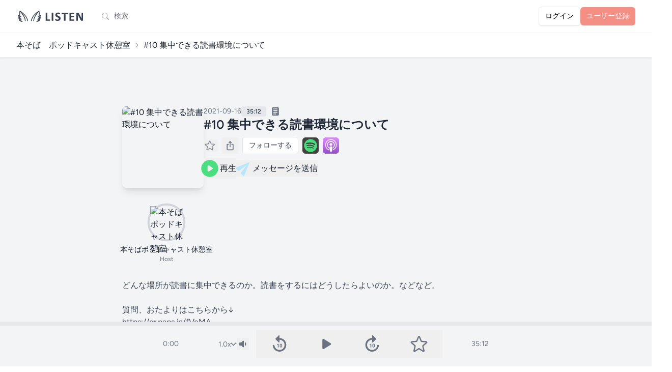

--- FILE ---
content_type: text/html; charset=UTF-8
request_url: https://listen.style/p/honsoba/eaghqtty
body_size: 56705
content:
<!DOCTYPE html>
<html lang="ja">
    <head prefix="og:http://ogp.me/ns#">
        <meta charset="utf-8">
        <meta name="viewport" content="width=device-width, initial-scale=1.0, maximum-scale=1.0">
        <meta name="csrf-token" content="5r0ZEPz3RHsRhxd5fkWu4GHwNBnEnDO9jYGRDyvK">
        <link rel="icon" href="https://listen.style/images/LISTEN_logo_s.svg" type="image/svg+xml" />
                <link rel="apple-touch-icon" href="https://d3t3ozftmdmh3i.cloudfront.net/production/podcast_uploaded_nologo400/16994025/16994025-1630077094988-50c010832a3c2.jpg" />
        
                <title>#10 集中できる読書環境について - 本そば　ポッドキャスト休憩室 - LISTEN</title>
        
                <meta property="og:title" content="#10 集中できる読書環境について - 本そば　ポッドキャスト休憩室">        <meta property="og:description" content="どんな場所が読書に集中できるのか。読書をするにはどうしたらよいのか。などなど。

質問、おたよりはこちらから↓
https://qr.paps.jp/fVeMA">        <meta property="og:url" content="https://listen.style/p/honsoba/eaghqtty">        <meta property="og:image" content="https://image.listen.style/img/06gulT5yhANoJ5W4aSyDAZ5CrmhoDnYeu-8Sp45qUbs/resize:fill:1200:1200/aHR0cHM6Ly9kM3Qzb3pmdG1kbWgzaS5jbG91ZGZyb250Lm5ldC9wcm9kdWN0aW9uL3BvZGNhc3RfdXBsb2FkZWRfbm9sb2dvNDAwLzE2OTk0MDI1LzE2OTk0MDI1LTE2MzAwNzcwOTQ5ODgtNTBjMDEwODMyYTNjMi5qcGc.jpg">        <meta property="og:type" content="article">        <meta property="og:site_name" content="LISTEN">
                <meta name="twitter:card" content="player">
                        <meta name="twitter:site" content="@listen_style" />
    	<meta name="twitter:title" content="#10 集中できる読書環境について - 本そば　ポッドキャスト休憩室" />
    	<meta name="twitter:description" content="どんな場所が読書に集中できるのか。読書をするにはどうしたらよいのか。などなど。

質問、おたよりはこちらから↓
https://qr.paps.jp/fVeMA" />
    	<meta name="twitter:image" content="https://image.listen.style/img/06gulT5yhANoJ5W4aSyDAZ5CrmhoDnYeu-8Sp45qUbs/resize:fill:1200:1200/aHR0cHM6Ly9kM3Qzb3pmdG1kbWgzaS5jbG91ZGZyb250Lm5ldC9wcm9kdWN0aW9uL3BvZGNhc3RfdXBsb2FkZWRfbm9sb2dvNDAwLzE2OTk0MDI1LzE2OTk0MDI1LTE2MzAwNzcwOTQ5ODgtNTBjMDEwODMyYTNjMi5qcGc.jpg" />
        <meta name="twitter:player" content="https://listen.style/p/honsoba/eaghqtty/player" />
        <meta name="twitter:player:width" content="576" />
        <meta name="twitter:player:height" content="188" />
                        <link rel="alternate" type="application/json+oembed" href="https://listen.style/oembed?url=https://listen.style/p/honsoba/eaghqtty">
        
        <!-- Fonts -->
        <link rel="preconnect" href="https://fonts.bunny.net">
        <link href="https://fonts.bunny.net/css?family=figtree:400,500,600&display=swap" rel="stylesheet" />

        <!-- Scripts -->
        <link rel="preload" as="style" href="https://listen.style/build/assets/app-3f5c7576.css" /><link rel="modulepreload" href="https://listen.style/build/assets/app-1fb8ee6d.js" /><link rel="modulepreload" href="https://listen.style/build/assets/_commonjsHelpers-de833af9.js" /><link rel="modulepreload" href="https://listen.style/build/assets/player-3d737516.js" /><link rel="stylesheet" href="https://listen.style/build/assets/app-3f5c7576.css" data-navigate-track="reload" /><script type="module" src="https://listen.style/build/assets/app-1fb8ee6d.js" data-navigate-track="reload"></script>
        <script>
            (function() {
                const mode = 'auto';
                if (mode === 'dark') {
                    document.documentElement.classList.add('dark');
                } else if (mode === 'light') {
                    document.documentElement.classList.remove('dark');
                } else { // 'auto'
                    const prefersDark = window.matchMedia('(prefers-color-scheme: dark)').matches;
                    if (prefersDark) {
                        document.documentElement.classList.add('dark');
                    }
                }
            })();
        </script>

        <!-- Styles -->
        <!-- Livewire Styles --><style >[wire\:loading][wire\:loading], [wire\:loading\.delay][wire\:loading\.delay], [wire\:loading\.inline-block][wire\:loading\.inline-block], [wire\:loading\.inline][wire\:loading\.inline], [wire\:loading\.block][wire\:loading\.block], [wire\:loading\.flex][wire\:loading\.flex], [wire\:loading\.table][wire\:loading\.table], [wire\:loading\.grid][wire\:loading\.grid], [wire\:loading\.inline-flex][wire\:loading\.inline-flex] {display: none;}[wire\:loading\.delay\.none][wire\:loading\.delay\.none], [wire\:loading\.delay\.shortest][wire\:loading\.delay\.shortest], [wire\:loading\.delay\.shorter][wire\:loading\.delay\.shorter], [wire\:loading\.delay\.short][wire\:loading\.delay\.short], [wire\:loading\.delay\.default][wire\:loading\.delay\.default], [wire\:loading\.delay\.long][wire\:loading\.delay\.long], [wire\:loading\.delay\.longer][wire\:loading\.delay\.longer], [wire\:loading\.delay\.longest][wire\:loading\.delay\.longest] {display: none;}[wire\:offline][wire\:offline] {display: none;}[wire\:dirty]:not(textarea):not(input):not(select) {display: none;}:root {--livewire-progress-bar-color: #2299dd;}[x-cloak] {display: none !important;}[wire\:cloak] {display: none !important;}</style>
        <style>
        .star-image {
            mask-image: url(https://listen.style/images/star_image.svg);
            -webkit-mask-image: url(https://listen.style/images/star_image.svg);
        }
        </style>
        <!-- Web Application Manifest -->
<link rel="manifest" href="https://listen.style/manifest.json">
<!-- Chrome for Android theme color -->
<meta name="theme-color" content="#000000">

<!-- Add to homescreen for Chrome on Android -->
<meta name="mobile-web-app-capable" content="yes">
<meta name="application-name" content="LISTEN">
<link rel="icon" sizes="512x512" href="/images/icons/icon-512x512.png">

<!-- Add to homescreen for Safari on iOS -->
<meta name="apple-mobile-web-app-capable" content="yes">
<meta name="apple-mobile-web-app-status-bar-style" content="black">
<meta name="apple-mobile-web-app-title" content="LISTEN">
<link rel="apple-touch-icon" href="/images/icons/icon-512x512.png">


<link href="/images/icons/splash-640x1136.png" media="(device-width: 320px) and (device-height: 568px) and (-webkit-device-pixel-ratio: 2)" rel="apple-touch-startup-image" />
<link href="/images/icons/splash-750x1334.png" media="(device-width: 375px) and (device-height: 667px) and (-webkit-device-pixel-ratio: 2)" rel="apple-touch-startup-image" />
<link href="/images/icons/splash-1242x2208.png" media="(device-width: 621px) and (device-height: 1104px) and (-webkit-device-pixel-ratio: 3)" rel="apple-touch-startup-image" />
<link href="/images/icons/splash-1125x2436.png" media="(device-width: 375px) and (device-height: 812px) and (-webkit-device-pixel-ratio: 3)" rel="apple-touch-startup-image" />
<link href="/images/icons/splash-828x1792.png" media="(device-width: 414px) and (device-height: 896px) and (-webkit-device-pixel-ratio: 2)" rel="apple-touch-startup-image" />
<link href="/images/icons/splash-1242x2688.png" media="(device-width: 414px) and (device-height: 896px) and (-webkit-device-pixel-ratio: 3)" rel="apple-touch-startup-image" />
<link href="/images/icons/splash-1536x2048.png" media="(device-width: 768px) and (device-height: 1024px) and (-webkit-device-pixel-ratio: 2)" rel="apple-touch-startup-image" />
<link href="/images/icons/splash-1668x2224.png" media="(device-width: 834px) and (device-height: 1112px) and (-webkit-device-pixel-ratio: 2)" rel="apple-touch-startup-image" />
<link href="/images/icons/splash-1668x2388.png" media="(device-width: 834px) and (device-height: 1194px) and (-webkit-device-pixel-ratio: 2)" rel="apple-touch-startup-image" />
<link href="/images/icons/splash-2048x2732.png" media="(device-width: 1024px) and (device-height: 1366px) and (-webkit-device-pixel-ratio: 2)" rel="apple-touch-startup-image" />

<!-- Tile for Win8 -->
<meta name="msapplication-TileColor" content="#ffffff">
<meta name="msapplication-TileImage" content="/images/icons/icon-512x512.png">

<script type="text/javascript">
    // Initialize the service worker
    if ('serviceWorker' in navigator) {
        navigator.serviceWorker.register('/serviceworker.js', {
            scope: '.'
        }).then(function (registration) {
            // Registration was successful
            // console.log('Laravel PWA: ServiceWorker registration successful with scope: ', registration.scope);
        }, function (err) {
            // registration failed :(
            console.log('Laravel PWA: ServiceWorker registration failed: ', err);
        });
    }
</script>
                        <!-- Google tag (gtag.js) -->
        <script async src="https://www.googletagmanager.com/gtag/js?id=G-55SCCFY0JX"></script>
        <script>
        window.dataLayer = window.dataLayer || [];
        function gtag(){dataLayer.push(arguments);}
        gtag('js', new Date());
        gtag('config', 'G-55SCCFY0JX');
                </script>
                    </head>
    <body class="font-sans antialiased touch-manipulation dark:bg-black dark:text-neutral-100">
        <div x-data="{&quot;show&quot;:true,&quot;style&quot;:&quot;success&quot;,&quot;message&quot;:null}"
            :class="{ 'bg-indigo-500': style == 'success', 'bg-red-700': style == 'danger', 'bg-gray-500': style != 'success' && style != 'danger' }"
            style="display: none;"
            x-show="show && message"
            x-init="
                document.addEventListener('banner-message', event => {
                    style = event.detail.style;
                    message = event.detail.message;
                    show = true;
                });
            ">
    <div class="max-w-screen-xl mx-auto py-2 px-3 sm:px-6 lg:px-8">
        <div class="flex items-center justify-between flex-wrap">
            <div class="w-0 flex-1 flex items-center min-w-0">
                <span class="flex p-2 rounded-lg" :class="{ 'bg-indigo-600': style == 'success', 'bg-red-600': style == 'danger' }">
                    <svg x-show="style == 'success'" class="h-5 w-5 text-white dark:text-black" xmlns="http://www.w3.org/2000/svg" fill="none" viewBox="0 0 24 24" stroke-width="1.5" stroke="currentColor">
                        <path stroke-linecap="round" stroke-linejoin="round" d="M9 12.75L11.25 15 15 9.75M21 12a9 9 0 11-18 0 9 9 0 0118 0z" />
                    </svg>
                    <svg x-show="style == 'danger'" class="h-5 w-5 text-white dark:text-black" xmlns="http://www.w3.org/2000/svg" fill="none" viewBox="0 0 24 24" stroke-width="1.5" stroke="currentColor">
                        <path stroke-linecap="round" stroke-linejoin="round" d="M12 9v3.75m9-.75a9 9 0 11-18 0 9 9 0 0118 0zm-9 3.75h.008v.008H12v-.008z" />
                    </svg>
                    <svg x-show="style != 'success' && style != 'danger'" class="h-5 w-5 text-white dark:text-black" xmlns="http://www.w3.org/2000/svg" fill="none" viewBox="0 0 24 24" stroke-width="1.5" stroke="currentColor">
                        <path stroke-linecap="round" stroke-linejoin="round" d="M11.25 11.25l.041-.02a.75.75 0 011.063.852l-.708 2.836a.75.75 0 001.063.853l.041-.021M21 12a9 9 0 11-18 0 9 9 0 0118 0zm-9-3.75h.008v.008H12V8.25z" />
                    </svg>
                </span>

                <p class="ml-3 font-medium text-sm text-white truncate dark:text-black" x-text="message"></p>
            </div>

            <div class="shrink-0 sm:ml-3">
                <button
                    type="button"
                    class="-mr-1 flex p-2 rounded-md focus:outline-none sm:-mr-2 transition"
                    :class="{ 'hover:bg-indigo-600 focus:bg-indigo-600': style == 'success', 'hover:bg-red-600 focus:bg-red-600': style == 'danger' }"
                    aria-label="Dismiss"
                    x-on:click="show = false">
                    <svg class="h-5 w-5 text-white dark:text-black" xmlns="http://www.w3.org/2000/svg" fill="none" viewBox="0 0 24 24" stroke-width="1.5" stroke="currentColor">
                        <path stroke-linecap="round" stroke-linejoin="round" d="M6 18L18 6M6 6l12 12" />
                    </svg>
                </button>
            </div>
        </div>
    </div>
</div>

        <div class="min-h-screen bg-gray-100 dark:bg-neutral-900">
                            <nav wire:snapshot="{&quot;data&quot;:[],&quot;memo&quot;:{&quot;id&quot;:&quot;qe3wupseCLPzjsy9IItD&quot;,&quot;name&quot;:&quot;navigation-menu&quot;,&quot;path&quot;:&quot;p\/honsoba\/eaghqtty&quot;,&quot;method&quot;:&quot;GET&quot;,&quot;children&quot;:{&quot;lw-2621031058-0&quot;:[&quot;div&quot;,&quot;P5DOqqQYTvHjnErX45nI&quot;]},&quot;scripts&quot;:[],&quot;assets&quot;:[],&quot;errors&quot;:[],&quot;locale&quot;:&quot;ja&quot;},&quot;checksum&quot;:&quot;7bdbb52a0f82d55ead1419941adc21c6c20c4c4b11b413e80c46f7da6a7f7cef&quot;}" wire:effects="{&quot;listeners&quot;:[&quot;refresh-navigation-menu&quot;]}" wire:id="qe3wupseCLPzjsy9IItD" x-data="{ open: false }" class="bg-white border-b border-gray-100 dark:border-neutral-900 dark:bg-black dark:text-white dark:text-black">
    <!-- Primary Navigation Menu -->
    <div class="max-w-7xl mx-auto px-4 sm:px-6 lg:px-8">
        <div class="flex justify-between h-16">
            <div class="flex flex-1 min-w-0">
                <!-- Logo -->
                <div class="shrink-0 flex items-center">
                    <a href="https://listen.style">
                        <svg version="1.1" id="LISTEN_logo_h" xmlns="http://www.w3.org/2000/svg" xmlns:xlink="http://www.w3.org/1999/xlink" x="0px"
	 y="0px" viewBox="0 0 494 102" style="enable-background:new 0 0 494 102;" xml:space="preserve" class="block h-6 sm:h-7 w-auto fill-current text-gray-700 dark:text-gray-200">
<g>
	<path d="M241.13,78.18c0,0.89-0.04,1.65-0.11,2.26c-0.07,0.61-0.19,1.12-0.33,1.52c-0.15,0.4-0.33,0.69-0.56,0.87
		c-0.22,0.18-0.48,0.27-0.78,0.27h-26.49c-0.98,0-1.81-0.29-2.48-0.87s-1-1.53-1-2.84V26.9c0-0.3,0.1-0.57,0.29-0.8
		c0.19-0.24,0.51-0.43,0.96-0.58c0.45-0.15,1.05-0.27,1.81-0.36s1.7-0.13,2.84-0.13c1.16,0,2.11,0.04,2.86,0.13
		c0.74,0.09,1.34,0.21,1.79,0.36s0.77,0.34,0.96,0.58s0.29,0.51,0.29,0.8v46.51h18.18c0.3,0,0.56,0.08,0.78,0.25
		c0.22,0.16,0.41,0.43,0.56,0.8s0.26,0.86,0.33,1.47C241.1,76.54,241.13,77.29,241.13,78.18z"/>
	<path d="M264.43,81.49c0,0.3-0.1,0.57-0.29,0.8c-0.19,0.24-0.51,0.43-0.96,0.58c-0.45,0.15-1.04,0.27-1.79,0.36
		c-0.74,0.09-1.7,0.14-2.86,0.14c-1.13,0-2.08-0.05-2.84-0.14c-0.76-0.09-1.36-0.21-1.81-0.36s-0.77-0.34-0.96-0.58
		s-0.29-0.51-0.29-0.8V26.9c0-0.3,0.1-0.57,0.29-0.8c0.19-0.24,0.52-0.43,0.98-0.58c0.46-0.15,1.06-0.27,1.81-0.36
		c0.74-0.09,1.68-0.13,2.81-0.13c1.16,0,2.11,0.04,2.86,0.13c0.74,0.09,1.34,0.21,1.79,0.36s0.77,0.34,0.96,0.58s0.29,0.51,0.29,0.8
		L264.43,81.49L264.43,81.49z"/>
	<path d="M315.86,65.76c0,3.04-0.57,5.7-1.7,8c-1.13,2.29-2.67,4.21-4.6,5.74c-1.94,1.53-4.2,2.69-6.79,3.46
		c-2.59,0.78-5.36,1.16-8.31,1.16c-2,0-3.85-0.16-5.56-0.49s-3.22-0.72-4.54-1.18c-1.31-0.46-2.41-0.95-3.28-1.45
		c-0.88-0.5-1.51-0.95-1.9-1.34c-0.39-0.39-0.66-0.95-0.83-1.67c-0.16-0.73-0.25-1.78-0.25-3.15c0-0.92,0.03-1.7,0.09-2.32
		c0.06-0.63,0.16-1.13,0.29-1.52c0.14-0.39,0.31-0.66,0.54-0.82c0.22-0.16,0.48-0.25,0.78-0.25c0.42,0,1,0.25,1.77,0.74
		c0.76,0.49,1.73,1.03,2.93,1.63c1.19,0.6,2.61,1.14,4.27,1.63c1.65,0.49,3.57,0.74,5.74,0.74c1.43,0,2.71-0.17,3.84-0.51
		s2.09-0.83,2.88-1.45c0.79-0.63,1.39-1.4,1.81-2.32c0.42-0.92,0.63-1.95,0.63-3.08c0-1.31-0.36-2.44-1.07-3.37
		c-0.71-0.94-1.65-1.77-2.79-2.5c-1.15-0.73-2.45-1.42-3.91-2.06c-1.46-0.64-2.96-1.32-4.51-2.03c-1.55-0.71-3.05-1.53-4.51-2.43
		c-1.46-0.91-2.76-2-3.91-3.26c-1.15-1.27-2.08-2.76-2.79-4.49c-0.71-1.73-1.07-3.8-1.07-6.21c0-2.77,0.51-5.21,1.54-7.3
		c1.03-2.1,2.41-3.84,4.16-5.23c1.74-1.38,3.8-2.42,6.17-3.1c2.37-0.69,4.88-1.03,7.53-1.03c1.37,0,2.74,0.11,4.11,0.31
		c1.37,0.21,2.65,0.49,3.84,0.85c1.19,0.36,2.25,0.76,3.17,1.21c0.92,0.45,1.53,0.82,1.83,1.12s0.5,0.55,0.6,0.76
		c0.1,0.21,0.19,0.48,0.27,0.83c0.07,0.34,0.13,0.77,0.16,1.29c0.03,0.52,0.04,1.17,0.04,1.94c0,0.86-0.02,1.59-0.07,2.19
		c-0.04,0.6-0.12,1.09-0.22,1.47c-0.1,0.39-0.25,0.67-0.45,0.85c-0.19,0.18-0.46,0.27-0.78,0.27c-0.33,0-0.85-0.21-1.56-0.63
		s-1.59-0.87-2.64-1.36c-1.04-0.49-2.25-0.94-3.62-1.34s-2.87-0.6-4.51-0.6c-1.28,0-2.4,0.16-3.35,0.47s-1.75,0.74-2.39,1.29
		c-0.64,0.55-1.12,1.21-1.43,1.99s-0.47,1.59-0.47,2.46c0,1.28,0.35,2.39,1.05,3.33c0.7,0.94,1.64,1.77,2.82,2.5s2.51,1.42,4,2.06
		c1.49,0.64,3.01,1.32,4.56,2.03s3.07,1.53,4.56,2.44s2.81,1.99,3.98,3.26c1.16,1.27,2.1,2.75,2.81,4.47
		C315.51,61.42,315.86,63.44,315.86,65.76z"/>
	<path d="M367.89,30.11c0,0.86-0.04,1.6-0.11,2.21c-0.07,0.61-0.19,1.1-0.33,1.48c-0.15,0.37-0.33,0.65-0.56,0.82
		c-0.22,0.18-0.47,0.27-0.74,0.27h-14.47v46.6c0,0.3-0.1,0.57-0.29,0.8c-0.2,0.24-0.52,0.43-0.96,0.58
		c-0.45,0.15-1.05,0.27-1.81,0.36s-1.71,0.14-2.84,0.14s-2.08-0.05-2.84-0.14c-0.76-0.09-1.36-0.21-1.81-0.36s-0.77-0.34-0.96-0.58
		s-0.29-0.51-0.29-0.8v-46.6H325.4c-0.3,0-0.55-0.09-0.76-0.27c-0.21-0.18-0.39-0.45-0.54-0.82s-0.26-0.86-0.33-1.48
		c-0.07-0.61-0.11-1.35-0.11-2.21c0-0.89,0.04-1.65,0.11-2.28c0.07-0.63,0.18-1.12,0.33-1.5c0.15-0.37,0.33-0.64,0.54-0.8
		c0.21-0.16,0.46-0.25,0.76-0.25h40.74c0.27,0,0.52,0.08,0.74,0.25c0.22,0.16,0.41,0.43,0.56,0.8s0.26,0.87,0.33,1.5
		S367.89,29.22,367.89,30.11z"/>
	<path d="M413.56,78.49c0,0.86-0.04,1.59-0.11,2.17c-0.07,0.58-0.18,1.05-0.33,1.41c-0.15,0.36-0.33,0.62-0.56,0.78
		c-0.22,0.16-0.47,0.25-0.74,0.25h-29.04c-0.98,0-1.81-0.29-2.48-0.87s-1-1.53-1-2.84V29c0-1.31,0.33-2.25,1-2.84
		c0.67-0.58,1.5-0.87,2.48-0.87h28.86c0.27,0,0.5,0.07,0.71,0.22s0.39,0.41,0.54,0.78s0.26,0.85,0.33,1.43
		c0.07,0.58,0.11,1.32,0.11,2.21c0,0.83-0.04,1.54-0.11,2.12c-0.07,0.58-0.19,1.05-0.33,1.41c-0.15,0.36-0.33,0.62-0.54,0.78
		c-0.21,0.16-0.45,0.25-0.71,0.25H391v14.12h17.47c0.27,0,0.51,0.08,0.74,0.25c0.22,0.16,0.41,0.42,0.56,0.76s0.26,0.8,0.33,1.38
		c0.07,0.58,0.11,1.29,0.11,2.12c0,0.86-0.04,1.58-0.11,2.14c-0.07,0.57-0.19,1.02-0.33,1.36c-0.15,0.34-0.34,0.59-0.56,0.74
		s-0.47,0.22-0.74,0.22H391v16.31h20.82c0.27,0,0.51,0.08,0.74,0.25c0.22,0.16,0.41,0.42,0.56,0.78s0.26,0.83,0.33,1.41
		C413.52,76.91,413.56,77.63,413.56,78.49z"/>
	<path d="M476.17,78.99c0,0.69-0.12,1.29-0.36,1.83s-0.56,0.98-0.96,1.34s-0.88,0.62-1.43,0.78s-1.11,0.25-1.67,0.25h-5
		c-1.04,0-1.94-0.1-2.7-0.31s-1.46-0.59-2.1-1.14c-0.64-0.55-1.26-1.29-1.85-2.23c-0.6-0.94-1.27-2.15-2.01-3.64L443.7,48.84
		c-0.84-1.61-1.68-3.34-2.55-5.2c-0.86-1.86-1.64-3.67-2.32-5.43h-0.09c0.12,2.14,0.21,4.28,0.27,6.41s0.09,4.33,0.09,6.59v30.24
		c0,0.3-0.08,0.57-0.25,0.8c-0.16,0.24-0.45,0.44-0.85,0.6s-0.95,0.29-1.63,0.38c-0.69,0.09-1.56,0.14-2.64,0.14
		c-1.04,0-1.91-0.05-2.59-0.14c-0.69-0.09-1.22-0.22-1.61-0.38c-0.39-0.16-0.65-0.37-0.8-0.6c-0.15-0.24-0.22-0.5-0.22-0.8V29.49
		c0-1.4,0.41-2.45,1.23-3.15s1.82-1.05,3.02-1.05h6.3c1.13,0,2.08,0.1,2.86,0.29c0.77,0.19,1.47,0.51,2.08,0.96
		c0.61,0.45,1.18,1.06,1.72,1.85s1.09,1.76,1.65,2.93l11.26,21.13c0.65,1.28,1.3,2.54,1.94,3.78c0.64,1.23,1.26,2.47,1.85,3.71
		s1.18,2.45,1.74,3.64c0.57,1.19,1.12,2.38,1.65,3.57h0.05c-0.09-2.08-0.16-4.26-0.2-6.52c-0.05-2.26-0.07-4.42-0.07-6.48V27.03
		c0-0.3,0.09-0.57,0.27-0.8c0.18-0.24,0.48-0.45,0.89-0.63c0.42-0.18,0.97-0.31,1.65-0.38c0.69-0.07,1.56-0.11,2.64-0.11
		c1.01,0,1.86,0.04,2.55,0.11c0.69,0.07,1.21,0.2,1.59,0.38c0.37,0.18,0.63,0.39,0.78,0.63s0.22,0.51,0.22,0.8v51.96H476.17z"/>
</g>
<g>
	<path d="M69.07,49.33c-12.49-18.12-40.22-37.6-41.39-38.42c-0.05-0.04-0.11-0.06-0.17-0.09c-0.05-0.03-0.11-0.06-0.16-0.09
		c-0.16-0.08-0.32-0.14-0.49-0.18c-0.03-0.01-0.05-0.02-0.08-0.03c-0.2-0.04-0.4-0.06-0.6-0.06c-0.05,0-0.1,0.01-0.16,0.01
		c-0.16,0.01-0.32,0.04-0.47,0.08c-0.03,0.01-0.07,0.01-0.1,0.02c-0.02,0.01-0.04,0.02-0.06,0.03c-0.19,0.07-0.38,0.15-0.56,0.26
		c-0.02,0.01-0.04,0.03-0.05,0.04c-0.15,0.1-0.28,0.22-0.41,0.35c-0.04,0.05-0.08,0.1-0.13,0.15c-0.04,0.05-0.09,0.09-0.13,0.15
		c-0.05,0.07-0.08,0.14-0.12,0.22c-0.03,0.05-0.06,0.1-0.09,0.16c-0.09,0.19-0.16,0.38-0.2,0.58c0,0,0,0.01,0,0.01
		c-0.14,0.72-3.39,17.35-1.5,34.27c-2.53-2.01-4.43-4.28-4.45-4.31c-0.73-0.89-1.96-1.18-3.01-0.71c-1.05,0.47-1.66,1.57-1.5,2.71
		c0.16,1.06,1.64,10.48,5.82,15.29c0.86,0.99,1.89,1.89,2.99,2.71c-3.17-1.32-4.84-3.12-4.85-3.12c-0.83-0.94-2.22-1.13-3.28-0.47
		c-1.06,0.67-1.48,2.01-0.99,3.16c0.17,0.41,3.94,9.17,10.81,13.53c-1.1-0.36-2.05-0.71-2.61-0.94c-1.08-0.44-2.32-0.1-3.02,0.84
		s-0.67,2.23,0.06,3.13c0.27,0.33,6.62,8.1,15.46,10.99c5.27,1.71,8.09,1.82,8.67,1.82c0.04,0,0.07,0,0.09,0
		c1.4-0.03,2.5-1.19,2.48-2.59c-0.02-1.4-1.17-2.53-2.57-2.53c0,0,0,0,0,0c-0.02,0-2.33-0.02-7.09-1.56
		c-2.03-0.66-3.92-1.66-5.61-2.76c0.29,0.01,0.58,0,0.85-0.01c4.94-0.27,8.31-1.87,8.45-1.94c1.06-0.51,1.62-1.68,1.37-2.84
		c-0.24-1.15-1.26-1.99-2.44-2.03c-0.03,0-3.05-0.13-9.75-3.04c-1.99-0.87-3.75-2.35-5.23-3.98c5.48,1.35,10.64-0.5,10.87-0.58
		c1.02-0.37,1.69-1.35,1.68-2.44s-0.72-2.05-1.75-2.39c-0.07-0.02-7.44-2.52-10.74-6.31c-0.98-1.13-1.81-2.79-2.49-4.55
		c0.39,0.27,0.8,0.54,1.21,0.79c4.74,2.88,11.14,1.33,11.86,1.14c1.36-0.36,2.18-1.75,1.83-3.12c-0.35-1.37-1.75-2.19-3.11-1.84
		c-0.87,0.22-2.86,0.54-4.82,0.35c0.12-0.36,0.17-0.75,0.12-1.15c-1.53-11.29-0.45-23,0.42-29.47c5.61,6.29,17.11,20.51,27.98,42.14
		c5.26,10.47,5.35,22.9,5.35,23.03c0,1.41,1.15,2.55,2.56,2.55c0,0,0,0,0,0c1.41,0,2.56-1.15,2.56-2.56
		c0-0.56-0.08-13.74-5.89-25.32c-5.93-11.8-11.99-21.39-17.24-28.78c7.8,6.7,16.29,14.88,21.62,22.61
		c11.77,17.08,13.82,31.18,13.86,31.45c0.17,1.29,1.27,2.23,2.53,2.23c0.11,0,0.22-0.01,0.34-0.02c1.4-0.18,2.39-1.47,2.2-2.87
		C83.71,82.39,81.64,67.58,69.07,49.33z"/>
	<path d="M175.19,62.02c0.49-1.15,0.07-2.47-0.98-3.14c-1.05-0.67-2.44-0.48-3.28,0.43c-0.02,0.02-1.69,1.82-4.86,3.14
		c1.1-0.81,2.14-1.72,2.99-2.71c4.18-4.81,5.67-14.23,5.82-15.29c0.17-1.14-0.44-2.24-1.49-2.71c-1.05-0.47-2.28-0.18-3.01,0.71
		c-0.02,0.03-1.9,2.28-4.42,4.28c1.88-16.91-1.36-33.5-1.51-34.23c-0.02-0.08-0.05-0.15-0.08-0.22c-0.03-0.11-0.06-0.22-0.11-0.33
		c-0.04-0.1-0.1-0.19-0.16-0.28c-0.03-0.05-0.05-0.09-0.08-0.14c-0.02-0.04-0.06-0.06-0.08-0.1c-0.06-0.08-0.13-0.16-0.2-0.23
		c-0.09-0.09-0.18-0.16-0.27-0.23c-0.06-0.05-0.11-0.1-0.18-0.14c-0.16-0.1-0.34-0.18-0.51-0.24c-0.02-0.01-0.05-0.03-0.07-0.03
		c-0.04-0.01-0.09-0.01-0.13-0.02c-0.14-0.04-0.29-0.06-0.44-0.08c-0.06,0-0.11-0.01-0.17-0.01c-0.2,0-0.41,0.01-0.61,0.06
		c0,0-0.01,0-0.01,0c-0.2,0.05-0.39,0.12-0.57,0.22c-0.04,0.02-0.07,0.04-0.1,0.06c-0.07,0.04-0.14,0.07-0.21,0.12
		c-1.17,0.82-28.89,20.29-41.39,38.42c-12.58,18.25-14.64,33.07-14.72,33.69c-0.18,1.4,0.8,2.68,2.2,2.87
		c0.11,0.02,0.23,0.02,0.34,0.02c1.26,0,2.36-0.93,2.53-2.22c0.02-0.14,2.04-14.3,13.86-31.45c5.34-7.74,13.84-15.92,21.64-22.63
		c-5.26,7.39-11.32,16.99-17.25,28.79c-5.81,11.58-5.89,24.76-5.89,25.32c0,1.41,1.14,2.56,2.56,2.56c0,0,0,0,0,0
		c1.41,0,2.56-1.14,2.56-2.56c0-0.12,0.07-12.52,5.35-23.02c10.87-21.63,22.37-35.85,27.98-42.14c0.87,6.46,1.95,18.18,0.42,29.47
		c-0.05,0.39-0.01,0.77,0.11,1.12c-1.97,0.19-3.96-0.12-4.84-0.35c-1.36-0.35-2.76,0.46-3.12,1.83c-0.36,1.37,0.46,2.77,1.83,3.12
		c0.72,0.19,7.12,1.74,11.86-1.14c0.41-0.25,0.82-0.51,1.21-0.79c-0.68,1.77-1.51,3.42-2.49,4.55c-3.3,3.79-10.67,6.29-10.74,6.31
		c-1.03,0.34-1.73,1.3-1.75,2.39c-0.02,1.09,0.66,2.07,1.68,2.44c0.23,0.08,5.4,1.94,10.87,0.58c-1.48,1.63-3.23,3.11-5.23,3.98
		c-6.7,2.91-9.72,3.04-9.71,3.04c-1.19,0-2.23,0.83-2.5,1.99c-0.27,1.17,0.31,2.36,1.39,2.88c0.14,0.07,3.51,1.66,8.45,1.94
		c0.28,0.02,0.56,0.02,0.85,0.01c-1.68,1.1-3.58,2.1-5.61,2.76c-4.75,1.55-7.06,1.56-7.06,1.56c-1.44,0.01-2.59,1.08-2.62,2.5
		c-0.03,1.41,1.08,2.58,2.5,2.62c0.02,0,0.05,0,0.09,0c0.59,0,3.41-0.1,8.67-1.82c8.84-2.88,15.19-10.66,15.46-10.99
		c0.73-0.91,0.76-2.2,0.06-3.14c-0.7-0.94-1.94-1.28-3.02-0.84c-0.56,0.23-1.51,0.59-2.61,0.94
		C171.24,71.19,175.01,62.43,175.19,62.02z"/>
</g>
</svg>
                    </a>
                </div>

                <!-- Navigation Links -->
                                                <div wire:snapshot="{&quot;data&quot;:{&quot;searchTerm&quot;:null,&quot;isSearchPage&quot;:false,&quot;searchSubmitted&quot;:false,&quot;focused&quot;:false},&quot;memo&quot;:{&quot;id&quot;:&quot;P5DOqqQYTvHjnErX45nI&quot;,&quot;name&quot;:&quot;search-form&quot;,&quot;path&quot;:&quot;p\/honsoba\/eaghqtty&quot;,&quot;method&quot;:&quot;GET&quot;,&quot;children&quot;:[],&quot;scripts&quot;:[],&quot;assets&quot;:[],&quot;errors&quot;:[],&quot;locale&quot;:&quot;ja&quot;},&quot;checksum&quot;:&quot;6599ecef7066fe02e550f3567342733b10a5acef011cc257e0d4c424b443def0&quot;}" wire:effects="[]" wire:id="P5DOqqQYTvHjnErX45nI" class="flex items-center" :class="{'sm:ml-4': !focused}" x-data="{
    focused: window.Livewire.find('P5DOqqQYTvHjnErX45nI').entangle('focused').live,
    searchSubmitted: window.Livewire.find('P5DOqqQYTvHjnErX45nI').entangle('searchSubmitted').live,
    searchTerm: null,
    semanticSearch: false,
    toggleFocus: function(event) {
        if (!$refs.searchForm.contains(event.target) && ((this.searchTerm == '') || !$refs.searchResults || !$refs.searchResults.contains(event.target))) {
            this.focused = false;
        }
    },
    isSmallScreen: function() {
        return (window.innerWidth < 640);
    }
}" @click.window="toggleFocus($event)">
    <div class="px-2 sm:px-0" :class="{'justify-center flex items-center fixed top-0 left-0 right-0 z-50 w-full h-16 overflow-x-hidden bg-white dark:bg-black lg:bg-transparent lg:dark:bg-transparent': focused }" x-ref="searchForm">
        <div class="w-full max-w-xl flex items-center gap-2 pointer-events-auto">
            <div class="w-full relative">
                <label for="search-form-input" class="sr-only">検索</label>
                <input id="search-form-input" type="text" wire:model.live.debounce.500ms="searchTerm"
                    x-model="searchTerm"
                    @focus="focused = true"
                    :placeholder="isSmallScreen() ? '' : '検索'"
                    :readonly="searchSubmitted"
                    @keydown.enter="
                        if ($event.keyCode !== 229) {
                            $el.readOnly = true;
                            $wire.redirectToSearch(searchTerm, semanticSearch);
                        }
                    " class="p-2 pl-10 block w-full border-gray-200 rounded-full text-sm focus:border-blue-500 focus:ring-blue-500 dark:bg-black dark:border-neutral-800 dark:text-gray-200" />
                <div class="absolute inset-y-0 left-0 flex items-center pl-4">
                    <svg class="h-3.5 w-3.5 text-gray-400 dark:text-gray-600" xmlns="http://www.w3.org/2000/svg" width="16" height="16" fill="currentColor" viewBox="0 0 16 16">
                    <path d="M11.742 10.344a6.5 6.5 0 1 0-1.397 1.398h-.001c.03.04.062.078.098.115l3.85 3.85a1 1 0 0 0 1.415-1.414l-3.85-3.85a1.007 1.007 0 0 0-.115-.1zM12 6.5a5.5 5.5 0 1 1-11 0 5.5 5.5 0 0 1 11 0z"/>
                    </svg>
                </div>
                            </div>
            <div class="flex items-center gap-1 shrink-0" x-show="focused" style="display: none;">
                <input class="rounded-sm border-gray-200 dark:bg-neutral-800 dark:border-neutral-700" type="checkbox" x-model="semanticSearch" id="semantic" x-ref="semantic">
                <label class="text-sm" for="semantic">意味検索</label>
            </div>
        </div>
    </div>

    </div>
                            </div>

                        <div class="flex items-center gap-3 mr-2 sm:mr-0">
                <a class="hidden sm:flex flex-1 md:flex-initial inline-flex justify-center items-center text-center border hover:border-gray-300 hover:dark:border-gray-700 shadow-sm font-medium text-sm rounded-md focus:outline-none focus:ring-2 focus:ring-gray-400 focus:dark:ring-gray-600 focus:ring-offset-2 focus:ring-offset-white focus:dark:ring-offset-black transition py-2 px-3 bg-white dark:bg-black" href="https://listen.style/login">
                    ログイン
                </a>
                <a class="flex-1 md:flex-initial inline-flex justify-center items-center text-center text-white bg-[#f48f85] hover:bg-[#ed8177] shadow-sm font-medium text-sm rounded-md focus:outline-none focus:ring-2 focus:ring-gray-400 focus:ring-offset-2 focus:ring-offset-white transition py-2 px-3 whitespace-nowrap dark:text-black" href="https://listen.style/register">
                    <span class="hidden sm:inline">ユーザー</span><span>登録</span>
                </a>
            </div>
            
            <!-- Hamburger -->
            <div class="-mr-2 flex items-center sm:hidden">
                                <button aria-label="プロフィールメニューを開く" @click="open = ! open" class="inline-flex items-center justify-center p-2 rounded-md text-gray-400 focus:outline-none focus:bg-gray-100 focus:dark:bg-neutral-900 focus:text-gray-500 transition duration-150 ease-in-out dark:text-gray-600">
                    <svg class="h-6 w-6" stroke="currentColor" fill="none" viewBox="0 0 24 24">
                        <path :class="{'hidden': open, 'inline-flex': ! open }" class="inline-flex" stroke-linecap="round" stroke-linejoin="round" stroke-width="2" d="M4 6h16M4 12h16M4 18h16" />
                        <path :class="{'hidden': ! open, 'inline-flex': open }" class="hidden" stroke-linecap="round" stroke-linejoin="round" stroke-width="2" d="M6 18L18 6M6 6l12 12" />
                    </svg>
                </button>
            </div>
        </div>
    </div>

    <!-- Responsive Navigation Menu -->
    <div :class="{'block': open, 'hidden': ! open}" class="hidden sm:hidden">
        <!--
        <div class="pt-2 pb-3 space-y-1">
            <a class="block w-full pl-3 pr-4 py-2 border-l-4 border-transparent text-left text-base font-medium text-gray-600 dark:text-gray-300 hover:text-gray-800 hover:bg-gray-50 hover:border-gray-300 focus:outline-none focus:text-gray-800 focus:bg-gray-50 focus:border-gray-300 transition duration-150 ease-in-out" href="https://listen.style/dashboard">
    ダッシュボード
</a>
        </div>
        -->

        <!-- Responsive Settings Options -->
        <div class="pt-4 pb-1 border-t border-gray-200 dark:border-gray-800">
            <div class="flex items-center px-4">
                <div class="shrink-0 mr-3">
                                        <svg class="w-10 h-10 rounded-full opacity-50" xmlns="http://www.w3.org/2000/svg" viewBox="0 0 24 24" fill="currentColor" aria-hidden="true">
  <path d="M12 22.01c5.523 0 10-4.477 10-10s-4.477-10-10-10-10 4.477-10 10 4.477 10 10 10z" opacity=".4"/>
  <path d="M12 6.94c-2.07 0-3.75 1.68-3.75 3.75 0 2.03 1.59 3.68 3.7 3.74h.18a3.743 3.743 0 003.62-3.74c0-2.07-1.68-3.75-3.75-3.75zM18.78 19.36A9.976 9.976 0 0112 22.01c-2.62 0-5-1.01-6.78-2.65.24-.91.89-1.74 1.84-2.38 2.73-1.82 7.17-1.82 9.88 0 .96.64 1.6 1.47 1.84 2.38z"/>
</svg>                                    </div>

                <div>
                                    </div>
            </div>

            <div class="mt-3 space-y-1">
                                <a class="block w-full pl-3 pr-4 py-2 border-l-4 border-transparent text-left text-base font-medium text-gray-600 dark:text-gray-300 hover:text-gray-800 hover:bg-gray-50 hover:border-gray-300 focus:outline-none focus:text-gray-800 focus:bg-gray-50 focus:border-gray-300 transition duration-150 ease-in-out" href="https://listen.style/login">
    ログイン
</a>
                <a class="block w-full pl-3 pr-4 py-2 border-l-4 border-transparent text-left text-base font-medium text-gray-600 dark:text-gray-300 hover:text-gray-800 hover:bg-gray-50 hover:border-gray-300 focus:outline-none focus:text-gray-800 focus:bg-gray-50 focus:border-gray-300 transition duration-150 ease-in-out" href="https://listen.style/register">
    ユーザー登録
</a>
                
            </div>
        </div>
    </div>
</nav>
            
            <!-- Page Heading -->
            
            <!-- Breadcrumbs -->
                                                <header class="bg-white dark:bg-black shadow">
                        <div class="max-w-7xl mx-auto py-3 px-4 sm:px-6 lg:px-8">
                            <ol class="inline-flex flex-wrap items-center max-w-full text-gray-800 dark:text-gray-200 leading-normal whitespace-normal">
            <li class="inline-flex items-center truncate">
                <a href="https://listen.style/p/honsoba">本そば　ポッドキャスト休憩室</a>
                <svg class="flex-shrink-0 mx-2 overflow-visible h-2.5 w-2.5 text-gray-400 dark:text-gray-600" width="16" height="16" viewBox="0 0 16 16" fill="none" xmlns="http://www.w3.org/2000/svg">
                    <path d="M5 1L10.6869 7.16086C10.8637 7.35239 10.8637 7.64761 10.6869 7.83914L5 14" stroke="currentColor" stroke-width="2" stroke-linecap="round"/>
                </svg>
            </li>
            <li>
                #10 集中できる読書環境について
            </li>
        </ol>
                        </div>
                    </header>
                            
            <!-- Page Content -->
            <main>
                <link rel="preload" as="style" href="https://listen.style/build/assets/editor-19835e3d.css" /><link rel="preload" as="style" href="https://listen.style/build/assets/editor-4a7a1cf8.css" /><link rel="modulepreload" href="https://listen.style/build/assets/editor-38a802db.js" /><link rel="modulepreload" href="https://listen.style/build/assets/_commonjsHelpers-de833af9.js" /><link rel="stylesheet" href="https://listen.style/build/assets/editor-19835e3d.css" data-navigate-track="reload" /><link rel="stylesheet" href="https://listen.style/build/assets/editor-4a7a1cf8.css" data-navigate-track="reload" /><script type="module" src="https://listen.style/build/assets/editor-38a802db.js" data-navigate-track="reload"></script>    <script src="https://js.stripe.com/v3/"></script>
     
          
                                                    
        <div class="pt-6 sm:pt-8 md:pt-12" x-data="{
        showingNotification: false,
        message: '',
        isEditing: false,
        enableAutoScroll: true,
        autoScrolling: false,
        autoScrollingTimeout: null,
        openReplace: false,
        podcastGa4Id: '',
        showNotification(message) {
            this.message = message;
            this.showingNotification = true;
            parent = this;
            setTimeout(function() {
                parent.showingNotification = false;
            }, 10000);
        },
        addStar(el) {
            ga_param = {};
            Livewire.dispatch('addStar', { episodeId: '01gz314knnhg0fh4vg2hf06wmx' });
            ga_param['item_type'] = 'episode';
            ga_param['item_title'] = '#10 集中できる読書環境について';
            gtag('event', 'add_star', ga_param);
        },
        addCommentStar(el, comment_id) {
            if (comment_id) {
                ga_param = {};
                star = document.getElementById('star-image').cloneNode(true);
                star.removeAttribute('id');
                star.style.display = 'inline';
                el.parentElement.parentElement.appendChild(star);
                ga_param['item_type'] = 'comment';
                gtag('event', 'add_star', ga_param);
            }
        },
        tooltip($el) {
            const tooltipText = $el.getAttribute('data-tooltip');
            if (tooltipText) {
                if(!$el.querySelector('.tooltip')) {
                    const tooltipEl = document.createElement('span');
                    tooltipEl.classList.add('tooltip', 'whitespace-nowrap', 'opacity-100', 'inline-block', 'absolute', 'z-10', '-top-8', 'left-1/2', 'py-1', 'px-2', 'bg-gray-900', 'text-xs', 'font-medium', 'text-white', 'rounded-md', 'shadow-sm', 'transform', '-translate-x-1/2');
                    tooltipEl.style.display = 'none';
                    tooltipEl.innerHTML = `
                        ${tooltipText}
                        <svg class='absolute -z-10 w-6 h-4 text-gray-900 transform translate-x-0 -translate-y-1.5 fill-current stroke-current dark:text-gray-100' width='8' height='8'>
                            <rect x='12' y='-10' width='8' height='10' transform='rotate(45)' />
                        </svg>
                    `;
                    $el.appendChild(tooltipEl);
                }
                $el.querySelector('.tooltip').style.display = 'inline-block';
            }
        },
        hideTooltip($el) {
           if($el.querySelector('.tooltip')) {
               $el.querySelector('.tooltip').style.display = 'none';
           }
       },
       toggleTooltip($el) {
            if($el.querySelector('.tooltip')) {
                if($el.querySelector('.tooltip').style.display === 'none') {
                    $el.querySelector('.tooltip').style.display = 'inline-block';
                } else {
                    $el.querySelector('.tooltip').style.display = 'none';
                }
            } else {
                this.tooltip($el);
            }
        },
        replaceText(searchString, replacementString) {
            const safeReplacement = replacementString === null ? '' : replacementString;
            const elements = document.querySelectorAll('.replaceable-content');
            const searchRegex = new RegExp(searchString.replace(/[-\/\\^$*+?.()|[\]{}]/g, '\\$&'), 'g');
            elements.forEach((element) => {
                element.innerHTML = element.innerHTML.replace(searchRegex, safeReplacement);
            });
        },
        copyToClipboard() {
            const url = 'https://listen.style/p/honsoba/eaghqtty';
            navigator.clipboard.writeText(url).then(() => {
                alert('リンクをコピーしました');
            }).catch(err => {
                alert('Failed to copy the link.');
            });
        },
        share() {
            url = 'https://listen.style/p/honsoba/eaghqtty';
            if (navigator.share) {
                navigator.share({
                    title: '#10 集中できる読書環境について',
                    url: url,
                    text: '#10 集中できる読書環境について'
                });
            } else {
                navigator.clipboard.writeText(url);
                this.showNotification('リンクをコピーしました');
            }
        },
        
        time: 0,
        playing: false,
        lastPosition: 0,
        interval: 500,
        scrolling: false,
        scrollCanceler: null,
        userScrollPosition: 0,
        cancelInterval: 3000,
        speed:  1.0 ,
        volume: 1.0,
        player: document.getElementById('episode-player'),
        progressBar: document.getElementById('progress-bar'),
        showShareOptions: false,
        useFallback: false,
        playEpisode(start) {
            // console.log('play', this.time);
            if ((start <= this.player.currentTime) && (this.player.currentTime <= (start + 5))) {
                if (this.player.paused) {
                    this.player.play();
                }
                return;
            }
            this.time = start;
            this.player.currentTime = this.time;
            this.player.play();
            // console.log(this.time);
        },
        togglePlay() {
            this.player.paused ? this.player.play() : this.player.pause();
        },
        updatePosition() {
            this.lastPosition = this.time;
            fetch('https://listen.style/p/01gz314kke6s6wbfsmdygyeweh/01gz314knnhg0fh4vg2hf06wmx/update_position', {
                method: 'POST',
                body: JSON.stringify({ time: this.time }),
                headers: { 'Content-Type': 'application/json','X-CSRF-TOKEN': '5r0ZEPz3RHsRhxd5fkWu4GHwNBnEnDO9jYGRDyvK'}
            });
        },
        updatePlaybackRate() {
            fetch('https://listen.style/update_playback_rate', {
                method: 'POST',
                body: JSON.stringify({ rate: this.player.playbackRate }),
                headers: { 'Content-Type': 'application/json','X-CSRF-TOKEN': '5r0ZEPz3RHsRhxd5fkWu4GHwNBnEnDO9jYGRDyvK'}
            });
        },
        updateTime(t) {
            if (t < 0) {
                t = 0;
            } else if (this.player.duration < t) {
                t = Math.max(this.player.duration - 3, 0);
            }
            this.time = t;
            this.player.currentTime = t;
            this.updateProgressBar();
        },
        updateProgressBar(percent) {
            if (!percent) {
                percent = this.time * 100 / this.player.duration;
            }
            this.progressBar.style.width = percent + '%';
            this.progressBar.parentElement.setAttribute('aria-valuenow', Math.floor(percent));
        },
        setupKeyboardShortcuts() {
            document.addEventListener('keydown', (event) => {
                const playerElement = document.activeElement.tagName === 'INPUT' || document.activeElement.tagName === 'TEXTAREA' || document.activeElement.isContentEditable;
                if (playerElement) return; // Ignore key events when input or textarea is focused
                const shiftNotAllowedShortcuts = ['Space', 'KeyK', 'KeyM', 'ArrowLeft', 'ArrowRight', 'KeyJ', 'KeyL', 'KeyS', 'ArrowUp', 'ArrowDown'];
                if (shiftNotAllowedShortcuts.includes(event.code) && event.shiftKey) {
                    // If shift is pressed and the shortcut should not allow shift, return
                    return;
                }

                switch (event.code) {
                    case 'Space':
                    case 'KeyK':
                        event.preventDefault();
                        this.togglePlay();
                        break;
                    case 'KeyM':
                        event.preventDefault();
                        this.player.muted = !this.player.muted;
                        break;
                    case 'ArrowLeft':
                        event.preventDefault();
                        this.updateTime(this.time - 5);
                        break;
                    case 'ArrowRight':
                        event.preventDefault();
                        this.updateTime(this.time + 5);
                        break;
                    case 'KeyJ':
                        event.preventDefault();
                        this.updateTime(this.time - 10);
                        break;
                    case 'KeyL':
                        event.preventDefault();
                        this.updateTime(this.time + 10);
                        break;
                    case 'KeyS':
                        event.preventDefault();
                        this.addStar();
                        break;
                    case 'Period': // >
                        event.preventDefault();
                        if (event.shiftKey) {
                            this.speed = Math.min(Math.max(parseFloat(this.speed) + 0.1, 0.5), 4.0);
                            this.speed = parseFloat(this.speed);
                            this.player.playbackRate = this.speed;
                        }
                        break;
                    case 'Comma': // <
                        event.preventDefault();
                        if (event.shiftKey) {
                            this.speed = Math.min(Math.max(parseFloat(this.speed) - 0.1, 0.5), 4.0);
                            this.speed = parseFloat(this.speed);
                            this.player.playbackRate = this.speed;
                        }
                        break;
                    case 'ArrowUp':
                        event.preventDefault();
                        this.changeVolume(parseFloat(this.volume) + 0.05);
                        break;
                    case 'ArrowDown':
                        event.preventDefault();
                        this.changeVolume(parseFloat(this.volume) - 0.05);
                        break;
                    default:
                        break;
                }
            });
        },
        changeVolume(volume) {
            if (this.player && (volume >= 0 && volume <= 1)) {
                this.volume = volume;
                this.player.volume = this.volume;
            }
        }
    }" x-init="
        window.addEventListener('notify', event => {
            showNotification(event.detail.message);
        });
        window.addEventListener('replace-text', event => {
            replaceText(event.detail.searchString, event.detail.replacementString);
        });
        const mediaQuery = window.matchMedia('(prefers-color-scheme: dark)');
        if (mediaQuery.matches) {
            document.documentElement.classList.add('dark');
        }
        setupKeyboardShortcuts();
    ">
        <div class="max-w-5xl mx-auto">
            <div class="text-gray-900 dark:text-gray-100 pt-6 sm:pt-8 lg:pt-12">
                <div class="max-w-4xl px-6 sm:px-10 md:px-12 mx-auto">

                    <div class="flex flex-col mb-1 md:mb-5 sm:flex-row items-start gap-4 lg:gap-6">
                        <div class="">
                            <a href="" class="group w-full sm:w-24 md:w-32 lg:w-40 h-auto sm:h-24 md:h-32 lg:h-40 block self-start shrink-0 bg-gray-100 dark:bg-gray-900 overflow-hidden rounded-lg shadow-lg">
                                <img src="https://image.listen.style/img/_-4-ohWHbmKIJ4OnvjjfiXDZILr9kfW4GRCFqRakLFk/resize:fill:1200:1200/aHR0cHM6Ly9kM3Qzb3pmdG1kbWgzaS5jbG91ZGZyb250Lm5ldC9wcm9kdWN0aW9uL3BvZGNhc3RfdXBsb2FkZWRfbm9sb2dvNDAwLzE2OTk0MDI1LzE2OTk0MDI1LTE2MzAwNzcwOTQ5ODgtNTBjMDEwODMyYTNjMi5qcGc.avif" loading="lazy" alt="#10 集中できる読書環境について" class="w-full h-full object-cover object-center" />
                            </a>
                        </div>

                        <div class="flex flex-col gap-1 w-full relative">
                            <div class="text-gray-500 text-sm flex flex-row gap-1" x-data="{ open: false }">
                                2021-09-16
                                                                <span class="bg-gray-200 dark:bg-neutral-800 text-gray-800 dark:text-gray-200 text-xs font-medium mr-2 px-2.5 py-0.5 rounded">35:12</span>
                                                                                                <a href="#transcript" aria-label="文字起こし">
                                <svg class="w-5 h-5 color-gray-400 dark:text-gray-400" xmlns="http://www.w3.org/2000/svg" viewBox="-4 -2 24 24" fill="currentColor"><path d="M3 0h10a3 3 0 0 1 3 3v14a3 3 0 0 1-3 3H3a3 3 0 0 1-3-3V3a3 3 0 0 1 3-3zm1 7a1 1 0 1 0 0 2h8a1 1 0 0 0 0-2H4zm0 8a1 1 0 0 0 0 2h5a1 1 0 0 0 0-2H4zM4 3a1 1 0 1 0 0 2h8a1 1 0 0 0 0-2H4zm0 8a1 1 0 0 0 0 2h8a1 1 0 0 0 0-2H4z"/></svg>
                                </a>
                                                                                            </div>

                            <h1 class="text-gray-800 dark:text-neutral-200 text-2xl font-bold mb-2">
                                <a href="" class="hover:text-indigo-500 active:text-indigo-600 transition duration-100">#10 集中できる読書環境について</a>
                                                            </h1>
                            <div class="flex items-center flex-wrap space-x-2">
                                                                <div wire:snapshot="{&quot;data&quot;:{&quot;episode&quot;:[null,{&quot;class&quot;:&quot;App\\Models\\Episode&quot;,&quot;key&quot;:&quot;01gz314knnhg0fh4vg2hf06wmx&quot;,&quot;s&quot;:&quot;mdl&quot;}],&quot;role&quot;:&quot;main&quot;,&quot;show_button&quot;:false,&quot;show_stars&quot;:false,&quot;mode&quot;:null},&quot;memo&quot;:{&quot;id&quot;:&quot;lrH8sZQ6xe9mvInQ4cKi&quot;,&quot;name&quot;:&quot;episode-stars&quot;,&quot;path&quot;:&quot;p\/honsoba\/eaghqtty&quot;,&quot;method&quot;:&quot;GET&quot;,&quot;children&quot;:[],&quot;scripts&quot;:[],&quot;assets&quot;:[],&quot;errors&quot;:[],&quot;locale&quot;:&quot;ja&quot;},&quot;checksum&quot;:&quot;3d742cb5391bacbf1121ea71ce46cb4e14a44295f86389654b1433c8468bed94&quot;}" wire:effects="{&quot;listeners&quot;:[&quot;addStar&quot;,&quot;refreshEpisodeStars&quot;]}" wire:id="lrH8sZQ6xe9mvInQ4cKi" class="relative" x-data="{
    open: false,
    addStar() {
        this.addFlyingStar();
        Livewire.dispatch('addStar', { episodeId: '01gz314knnhg0fh4vg2hf06wmx' });
        gtag('event', 'add_star', {
            'item_type': 'episode',
            'item_title': '#10 集中できる読書環境について'
        });
    },
    stars: [],
    addFlyingStar() {
        const starId = Date.now();
        this.stars.push(starId);
        setTimeout(() => {
            this.stars = this.stars.filter(id => id !== starId);
        }, 1000);
    }
}">
    <span class="relative flex items-center">
                <span class="relative">
                            <button aria-label="星をつける" @click="addStar();">
                    <svg class="w-6 h-6 text-gray-500 opacity-80 inline mr-1 align-bottom" xmlns="http://www.w3.org/2000/svg" fill="none" viewBox="0 0 24 24" stroke-width="1.5" stroke="currentColor" aria-hidden="true" data-slot="icon">
  <path stroke-linecap="round" stroke-linejoin="round" d="M11.48 3.499a.562.562 0 0 1 1.04 0l2.125 5.111a.563.563 0 0 0 .475.345l5.518.442c.499.04.701.663.321.988l-4.204 3.602a.563.563 0 0 0-.182.557l1.285 5.385a.562.562 0 0 1-.84.61l-4.725-2.885a.562.562 0 0 0-.586 0L6.982 20.54a.562.562 0 0 1-.84-.61l1.285-5.386a.562.562 0 0 0-.182-.557l-4.204-3.602a.562.562 0 0 1 .321-.988l5.518-.442a.563.563 0 0 0 .475-.345L11.48 3.5Z"/>
</svg>                </button>
                        <!-- フライングスターの生成用: x-for で stars 配列をループ -->
            <template x-for="starId in stars" :key="starId">
                <div class="star-fly text-yellow-500" style="top: 0; left: 0;">
                    <!-- 星アイコン (heroicon) -->
                    <svg class="w-6 h-6" xmlns="http://www.w3.org/2000/svg" viewBox="0 0 24 24" fill="currentColor" aria-hidden="true" data-slot="icon">
  <path fill-rule="evenodd" d="M10.788 3.21c.448-1.077 1.976-1.077 2.424 0l2.082 5.006 5.404.434c1.164.093 1.636 1.545.749 2.305l-4.117 3.527 1.257 5.273c.271 1.136-.964 2.033-1.96 1.425L12 18.354 7.373 21.18c-.996.608-2.231-.29-1.96-1.425l1.257-5.273-4.117-3.527c-.887-.76-.415-2.212.749-2.305l5.404-.434 2.082-5.005Z" clip-rule="evenodd"/>
</svg>                </div>
            </template>
        </span>
            </span>
    <div class="fixed inset-0 z-50" style="display: none;" x-show="open">
    <div class="fixed inset-0 transition-opacity" aria-hidden="true">
        <div class="absolute inset-0 bg-neutral-900 opacity-60"></div>
        <div class="justify-center flex fixed top-4 bottom-4 left-0 right-0 z-50 w-full overflow-x-hidden">
            <div class="relative w-full sm:max-w-md rounded-lg bg-white dark:bg-black shadow rounded-lg border-gray-200 dark:border-neutral-800 h-fit max-h-full overflow-y-auto overscroll-y-contain relative"
                @click.outside="open = false">
                <div class="sticky top-0 bg-white dark:bg-black flex items-start justify-between p-4 border-b dark:border-neutral-800">
                                        <h3 class="text-xl font-semibold text-gray-900 dark:text-gray-100">
                        星の数
                    </h3>
                                        <button type="button" class="text-gray-400 bg-transparent hover:bg-gray-200 dark:hover:bg-neutral-800 hover:text-gray-900 dark:hover:text-gray-100 rounded-lg text-sm p-1.5 ml-auto inline-flex items-center dark:text-gray-600" @click="open = false">
                        <svg aria-hidden="true" class="w-5 h-5" fill="currentColor" viewBox="0 0 20 20" xmlns="http://www.w3.org/2000/svg"><path fill-rule="evenodd" d="M4.293 4.293a1 1 0 011.414 0L10 8.586l4.293-4.293a1 1 0 111.414 1.414L11.414 10l4.293 4.293a1 1 0 01-1.414 1.414L10 11.414l-4.293 4.293a1 1 0 01-1.414-1.414L8.586 10 4.293 5.707a1 1 0 010-1.414z" clip-rule="evenodd"></path></svg>
                        <span class="sr-only">閉じる</span>
                    </button>
                </div>
                <div class="overflow-y-auto overscroll-y-contain">
                
                </div>
                            </div>
        </div>
    </div>
</div>
</div>
                                                                
                                                                
                                <button aria-label="シェア" x-on:click.stop="showShareOptions = true" class="relative">
                                    <svg class="inline-block p-1.5 w-8 h-8 text-gray-500 hover:text-gray-800 hover:dark:text-gray-200 rounded" xmlns="http://www.w3.org/2000/svg" enable-background="new 0 0 24 24" viewBox="0 0 24 24" fill="currentColor"><g><rect fill="none" height="24" width="24"/></g><g><path d="M16,5l-1.42,1.42l-1.59-1.59V16h-1.98V4.83L9.42,6.42L8,5l4-4L16,5z M20,10v11c0,1.1-0.9,2-2,2H6c-1.11,0-2-0.9-2-2V10 c0-1.11,0.89-2,2-2h3v2H6v11h12V10h-3V8h3C19.1,8,20,8.89,20,10z"/></g></svg>                                </button>
                                <!-- シェアオプションのモーダル -->
                                <div x-show="showShareOptions" style="display: none;" x-cloak class="fixed inset-0 flex items-center justify-center bg-black bg-opacity-50 z-50">
                                    <div @click.away="showShareOptions = false" class="bg-white dark:bg-gray-800 rounded-lg shadow-lg p-6 w-80">
                                        <div class="flex justify-between items-center mb-4">
                                            <h3 class="text-lg font-semibold text-gray-800 dark:text-gray-200">エピソードをシェアする</h3>
                                            <button aria-label="閉じる" x-on:click="showShareOptions = false">
                                                <svg aria-hidden="true" class="w-5 h-5" fill="currentColor" viewBox="0 0 20 20" xmlns="http://www.w3.org/2000/svg"><path fill-rule="evenodd" d="M4.293 4.293a1 1 0 011.414 0L10 8.586l4.293-4.293a1 1 0 111.414 1.414L11.414 10l4.293 4.293a1 1 0 01-1.414 1.414L10 11.414l-4.293 4.293a1 1 0 01-1.414-1.414L8.586 10 4.293 5.707a1 1 0 010-1.414z" clip-rule="evenodd"></path></svg>
                                            </button>
                                        </div>
                                        <div class="flex flex-col space-y-4">
                                            <!-- X（旧Twitter） -->
                                            <a href="https://twitter.com/intent/tweet?url=https%3A%2F%2Flisten.style%2Fp%2Fhonsoba%2Feaghqtty&text=%2310+%E9%9B%86%E4%B8%AD%E3%81%A7%E3%81%8D%E3%82%8B%E8%AA%AD%E6%9B%B8%E7%92%B0%E5%A2%83%E3%81%AB%E3%81%A4%E3%81%84%E3%81%A6" target="_blank" rel="noopener noreferrer" class="flex items-center px-4 py-2 border border-gray-300 dark:border-gray-700 rounded hover:bg-gray-100 dark:hover:bg-gray-700">
                                                <svg class="w-5 h-5 text-blue-500 mr-3" xmlns="http://www.w3.org/2000/svg" width="16" height="16" fill="currentColor" class="bi bi-twitter-x" viewBox="0 0 16 16">
  <path d="M12.6.75h2.454l-5.36 6.142L16 15.25h-4.937l-3.867-5.07-4.425 5.07H.316l5.733-6.57L0 .75h5.063l3.495 4.633L12.601.75Zm-.86 13.028h1.36L4.323 2.145H2.865z"/>
</svg>                                                <span>Xでシェア</span>
                                            </a>
                                            <!-- Threads -->
                                            <a href="https://www.threads.net/intent/post?text=%2310%20%E9%9B%86%E4%B8%AD%E3%81%A7%E3%81%8D%E3%82%8B%E8%AA%AD%E6%9B%B8%E7%92%B0%E5%A2%83%E3%81%AB%E3%81%A4%E3%81%84%E3%81%A6%20https%3A%2F%2Flisten.style%2Fp%2Fhonsoba%2Feaghqtty" target="_blank" rel="noopener noreferrer" class="flex items-center px-4 py-2 border border-gray-300 dark:border-gray-700 rounded hover:bg-gray-100 dark:hover:bg-gray-700">
                                                <svg class="w-5 h-5 text-blue-500 mr-3" xmlns="http://www.w3.org/2000/svg" width="16" height="16" fill="currentColor" class="bi bi-threads-fill" viewBox="0 0 16 16">
  <path d="M6.81 9.204c0-.41.197-1.062 1.727-1.062.469 0 .758.034 1.146.121-.124 1.606-.91 1.818-1.674 1.818-.418 0-1.2-.218-1.2-.877Z"/>
  <path d="M2.59 16h10.82A2.59 2.59 0 0 0 16 13.41V2.59A2.59 2.59 0 0 0 13.41 0H2.59A2.59 2.59 0 0 0 0 2.59v10.82A2.59 2.59 0 0 0 2.59 16M5.866 5.91c.567-.81 1.315-1.126 2.35-1.126.73 0 1.351.246 1.795.711.443.466.696 1.132.754 1.983q.368.154.678.363c.832.559 1.29 1.395 1.29 2.353 0 2.037-1.67 3.806-4.692 3.806-2.595 0-5.291-1.51-5.291-6.004C2.75 3.526 5.361 2 8.033 2c1.234 0 4.129.182 5.217 3.777l-1.02.264c-.842-2.56-2.607-2.968-4.224-2.968-2.675 0-4.187 1.628-4.187 5.093 0 3.107 1.69 4.757 4.222 4.757 2.083 0 3.636-1.082 3.636-2.667 0-1.079-.906-1.595-.953-1.595-.177.925-.651 2.482-2.733 2.482-1.213 0-2.26-.838-2.26-1.936 0-1.568 1.488-2.136 2.663-2.136.44 0 .97.03 1.247.086 0-.478-.404-1.296-1.426-1.296-.911 0-1.16.288-1.45.624l-.024.027c-.202-.135-.875-.601-.875-.601Z"/>
</svg>                                                <span>Threadsでシェア</span>
                                            </a>
                                            <!-- Instagram (シェアURLが存在しないため、リンクをコピーする機能を提供) -->
                                            <button @click="copyToClipboard()" class="flex items-center px-4 py-2 border border-gray-300 dark:border-gray-700 rounded hover:bg-gray-100 dark:hover:bg-gray-700">
                                                <svg class="w-5 h-5 text-pink-500 mr-3" xmlns="http://www.w3.org/2000/svg" width="16" height="16" fill="currentColor" class="bi bi-instagram" viewBox="0 0 16 16">
  <path d="M8 0C5.829 0 5.556.01 4.703.048 3.85.088 3.269.222 2.76.42a3.9 3.9 0 0 0-1.417.923A3.9 3.9 0 0 0 .42 2.76C.222 3.268.087 3.85.048 4.7.01 5.555 0 5.827 0 8.001c0 2.172.01 2.444.048 3.297.04.852.174 1.433.372 1.942.205.526.478.972.923 1.417.444.445.89.719 1.416.923.51.198 1.09.333 1.942.372C5.555 15.99 5.827 16 8 16s2.444-.01 3.298-.048c.851-.04 1.434-.174 1.943-.372a3.9 3.9 0 0 0 1.416-.923c.445-.445.718-.891.923-1.417.197-.509.332-1.09.372-1.942C15.99 10.445 16 10.173 16 8s-.01-2.445-.048-3.299c-.04-.851-.175-1.433-.372-1.941a3.9 3.9 0 0 0-.923-1.417A3.9 3.9 0 0 0 13.24.42c-.51-.198-1.092-.333-1.943-.372C10.443.01 10.172 0 7.998 0zm-.717 1.442h.718c2.136 0 2.389.007 3.232.046.78.035 1.204.166 1.486.275.373.145.64.319.92.599s.453.546.598.92c.11.281.24.705.275 1.485.039.843.047 1.096.047 3.231s-.008 2.389-.047 3.232c-.035.78-.166 1.203-.275 1.485a2.5 2.5 0 0 1-.599.919c-.28.28-.546.453-.92.598-.28.11-.704.24-1.485.276-.843.038-1.096.047-3.232.047s-2.39-.009-3.233-.047c-.78-.036-1.203-.166-1.485-.276a2.5 2.5 0 0 1-.92-.598 2.5 2.5 0 0 1-.6-.92c-.109-.281-.24-.705-.275-1.485-.038-.843-.046-1.096-.046-3.233s.008-2.388.046-3.231c.036-.78.166-1.204.276-1.486.145-.373.319-.64.599-.92s.546-.453.92-.598c.282-.11.705-.24 1.485-.276.738-.034 1.024-.044 2.515-.045zm4.988 1.328a.96.96 0 1 0 0 1.92.96.96 0 0 0 0-1.92m-4.27 1.122a4.109 4.109 0 1 0 0 8.217 4.109 4.109 0 0 0 0-8.217m0 1.441a2.667 2.667 0 1 1 0 5.334 2.667 2.667 0 0 1 0-5.334"/>
</svg>                                                <span>Copy Link for Instagram</span>
                                            </button>
                                            <!-- Facebook -->
                                            <script async defer crossorigin="anonymous" src="https://connect.facebook.net/ja_JP/sdk.js#xfbml=1&version=v21.0&appId=1036954034872661"></script>
                                            <a data-href="https://listen.style/p/honsoba/eaghqtty" href="https://www.facebook.com/sharer/sharer.php?u=https%3A%2F%2Flisten.style%2Fp%2Fhonsoba%2Feaghqtty" target="_blank" rel="noopener noreferrer" class="flex items-center px-4 py-2 border border-gray-300 dark:border-gray-700 rounded hover:bg-gray-100 dark:hover:bg-gray-700">
                                                <svg class="w-5 h-5 text-blue-600 mr-3" xmlns="http://www.w3.org/2000/svg" width="16" height="16" fill="currentColor" class="bi bi-facebook" viewBox="0 0 16 16">
  <path d="M16 8.049c0-4.446-3.582-8.05-8-8.05C3.58 0-.002 3.603-.002 8.05c0 4.017 2.926 7.347 6.75 7.951v-5.625h-2.03V8.05H6.75V6.275c0-2.017 1.195-3.131 3.022-3.131.876 0 1.791.157 1.791.157v1.98h-1.009c-.993 0-1.303.621-1.303 1.258v1.51h2.218l-.354 2.326H9.25V16c3.824-.604 6.75-3.934 6.75-7.951"/>
</svg>                                                <span>Facebookでシェア</span>
                                            </a>
                                            <!-- デフォルトのシェア -->
                                            <button @click="share()" class="flex items-center px-4 py-2 border border-gray-300 dark:border-gray-700 rounded hover:bg-gray-100 dark:hover:bg-gray-700">
                                                <svg class="w-5 h-5 text-gray-500 mr-3" xmlns="http://www.w3.org/2000/svg" enable-background="new 0 0 24 24" viewBox="0 0 24 24" fill="currentColor"><g><rect fill="none" height="24" width="24"/></g><g><path d="M16,5l-1.42,1.42l-1.59-1.59V16h-1.98V4.83L9.42,6.42L8,5l4-4L16,5z M20,10v11c0,1.1-0.9,2-2,2H6c-1.11,0-2-0.9-2-2V10 c0-1.11,0.89-2,2-2h3v2H6v11h12V10h-3V8h3C19.1,8,20,8.89,20,10z"/></g></svg>                                                <span>その他でシェア</span>
                                            </button>
                                        </div>
                                    </div>
                                </div>
                                <div wire:snapshot="{&quot;data&quot;:{&quot;podcast&quot;:[null,{&quot;class&quot;:&quot;App\\Models\\Podcast&quot;,&quot;key&quot;:&quot;01gz314kke6s6wbfsmdygyeweh&quot;,&quot;s&quot;:&quot;mdl&quot;}],&quot;isFollowing&quot;:false,&quot;padding&quot;:&quot;py-1.5 px-3&quot;},&quot;memo&quot;:{&quot;id&quot;:&quot;Wwg6dLYUD79IaMzYh4zJ&quot;,&quot;name&quot;:&quot;follow-button&quot;,&quot;path&quot;:&quot;p\/honsoba\/eaghqtty&quot;,&quot;method&quot;:&quot;GET&quot;,&quot;children&quot;:[],&quot;scripts&quot;:[],&quot;assets&quot;:[],&quot;errors&quot;:[],&quot;locale&quot;:&quot;ja&quot;},&quot;checksum&quot;:&quot;d054f65e48aff3639948de93c65e228f087318ece08eab7f499aa3e67ef65ff5&quot;}" wire:effects="[]" wire:id="Wwg6dLYUD79IaMzYh4zJ">
        <button aria-label="フォローする" type="button" @click="
        $wire.toggleFollow();
        gtag('event', 'follow', {
            'item_type': 'podcast',
            'item_title': '本そば　ポッドキャスト休憩室',
            'item_url': 'https://listen.style/p/honsoba'
        });
    " class="py-1.5 px-3 inline-flex justify-center items-center gap-2 rounded-md border border-1 dark:border-gray-800 font-medium bg-white dark:bg-neutral-900 text-gray-700 dark:text-gray-300 align-middle hover:bg-gray-50 hover:dark:bg-neutral-800 transition-all text-sm">
        フォローする
    </button>
    </div>
                                                                <a class="relative inline-block ml-2" href="https://open.spotify.com/show/4zvpAGWZBnaSkm3i6kOvt3?si=8ca44e66dad74094" target="_blank" x-data="{open: false}" @mouseenter="open = true" @mouseleave="open = false">
                                                                                                                <img class="w-8 h-8 rounded-md object-cover opacity-80 hover:opacity-100 hover:scale-110 transition duration-200" src="https://listen.style/images/spotify.png" alt="spotify">
                                                                        <span
    class="whitespace-nowrap opacity-100 inline-block absolute z-10 py-1 px-2 bg-gray-900 dark:bg-neutral-100 text-xs font-medium text-white dark:text-black rounded-md shadow-sm -top-8 -left-2"
    role="tooltip" style="display:none" x-show="open">
    Spotifyを開く
    <svg class="absolute -z-10 w-6 h-4 text-gray-900 dark:text-neutral-100 transform translate-x-0 -translate-y-1.5 fill-current stroke-current" width="8" height="8">
        <rect x="12" y="-10" width="8" height="10" transform="rotate(45)" />
    </svg>
</span>
                                </a>
                                                                <a class="relative inline-block ml-2" href="https://podcasts.apple.com/jp/podcast/%E6%9C%AC%E3%81%9D%E3%81%B0-%E3%83%9D%E3%83%83%E3%83%89%E3%82%AD%E3%83%A3%E3%82%B9%E3%83%88%E4%BC%91%E6%86%A9%E5%AE%A4/id1585144734" target="_blank" x-data="{open: false}" @mouseenter="open = true" @mouseleave="open = false">
                                                                                                                <img class="w-8 h-8 rounded-md object-cover opacity-80 hover:opacity-100 hover:scale-110 transition duration-200" src="https://listen.style/images/apple_podcasts.png" alt="apple_podcasts">
                                                                        <span
    class="whitespace-nowrap opacity-100 inline-block absolute z-10 py-1 px-2 bg-gray-900 dark:bg-neutral-100 text-xs font-medium text-white dark:text-black rounded-md shadow-sm -top-8 -left-2"
    role="tooltip" style="display:none" x-show="open">
    Apple podcastsを開く
    <svg class="absolute -z-10 w-6 h-4 text-gray-900 dark:text-neutral-100 transform translate-x-0 -translate-y-1.5 fill-current stroke-current" width="8" height="8">
        <rect x="12" y="-10" width="8" height="10" transform="rotate(45)" />
    </svg>
</span>
                                </a>
                                                            </div>
                            <div class="mt-2 flex items-center gap-4">
                                <button class="flex items-center gap-1" x-show="!playing" @click="player.play()">
                                    <svg class="-ml-2 w-10 h-10 text-green-400 dark:text-green-600" xmlns="http://www.w3.org/2000/svg" enable-background="new 0 0 24 24" viewBox="0 0 24 24" fill="currentColor"><g><rect fill="none" height="24" width="24"/></g><g><path d="M12,2C6.48,2,2,6.48,2,12s4.48,10,10,10s10-4.48,10-10S17.52,2,12,2z M9.5,14.67V9.33c0-0.79,0.88-1.27,1.54-0.84 l4.15,2.67c0.61,0.39,0.61,1.29,0,1.68l-4.15,2.67C10.38,15.94,9.5,15.46,9.5,14.67z"/></g></svg>                                    再生
                                </button>
                                <button class="flex items-center gap-1 text-gray-600 dark:text-gray-400" x-show="playing" @click="player.pause()" style="display: none">
                                    <svg class="-ml-2 w-10 h-10 text-green-400 dark:text-green-600" xmlns="http://www.w3.org/2000/svg" enable-background="new 0 0 24 24" viewBox="0 0 24 24" fill="currentColor"><g><rect fill="none" height="24" width="24"/></g><g><g><path d="M12,2C6.48,2,2,6.48,2,12s4.48,10,10,10s10-4.48,10-10S17.52,2,12,2z M10,16L10,16c-0.55,0-1-0.45-1-1V9 c0-0.55,0.45-1,1-1l0,0c0.55,0,1,0.45,1,1v6C11,15.55,10.55,16,10,16z M14,16L14,16c-0.55,0-1-0.45-1-1V9c0-0.55,0.45-1,1-1l0,0 c0.55,0,1,0.45,1,1v6C15,15.55,14.55,16,14,16z"/></g></g></svg>                                    停止
                                </button>
                                <div wire:snapshot="{&quot;data&quot;:{&quot;podcast&quot;:[null,{&quot;class&quot;:&quot;App\\Models\\Podcast&quot;,&quot;key&quot;:&quot;01gz314kke6s6wbfsmdygyeweh&quot;,&quot;s&quot;:&quot;mdl&quot;}],&quot;episode&quot;:[null,{&quot;class&quot;:&quot;App\\Models\\Episode&quot;,&quot;key&quot;:&quot;01gz314knnhg0fh4vg2hf06wmx&quot;,&quot;s&quot;:&quot;mdl&quot;}]},&quot;memo&quot;:{&quot;id&quot;:&quot;LZOmx8fPfewxpBRoqwmP&quot;,&quot;name&quot;:&quot;send-message&quot;,&quot;path&quot;:&quot;p\/honsoba\/eaghqtty&quot;,&quot;method&quot;:&quot;GET&quot;,&quot;children&quot;:[],&quot;scripts&quot;:[],&quot;assets&quot;:[],&quot;errors&quot;:[],&quot;locale&quot;:&quot;ja&quot;},&quot;checksum&quot;:&quot;5ea17ef17cd3eab2c8b0605c9efbdecd5e51eb3d7052d0ffdc8639ffdd3553d0&quot;}" wire:effects="[]" wire:id="LZOmx8fPfewxpBRoqwmP" x-data="{ open: false }" class="inline-flex items-center">
    <button class="flex items-center" @click="open = true">
        <svg class="w-8 h-8 -rotate-45 text-sky-200 dark:text-sky-800 -translate-y-0.5" xmlns="http://www.w3.org/2000/svg" viewBox="0 0 24 24" fill="currentColor"><path d="M0 0h24v24H0z" fill="none"/><path d="M2.01 21L23 12 2.01 3 2 10l15 2-15 2z"/></svg>        メッセージを送信
    </button>
    <div class="fixed inset-0 z-50" style="display: none;" x-show="open">
    <div class="fixed inset-0 transition-opacity" aria-hidden="true">
        <div class="absolute inset-0 bg-neutral-900 opacity-60"></div>
        <div class="justify-center flex fixed top-4 bottom-4 left-0 right-0 z-50 w-full overflow-x-hidden">
            <div class="relative w-full sm:max-w-2xl rounded-lg bg-white dark:bg-black shadow rounded-lg border-gray-200 dark:border-neutral-800 h-fit max-h-full overflow-y-auto overscroll-y-contain relative"
                @click.outside="open = false">
                <div class="sticky top-0 bg-white dark:bg-black flex items-start justify-between p-4 border-b dark:border-neutral-800">
                                        <h3 class="text-xl font-semibold text-gray-900 dark:text-gray-100">
                        メッセージを送信
                    </h3>
                                        <button type="button" class="text-gray-400 bg-transparent hover:bg-gray-200 dark:hover:bg-neutral-800 hover:text-gray-900 dark:hover:text-gray-100 rounded-lg text-sm p-1.5 ml-auto inline-flex items-center dark:text-gray-600" @click="open = false">
                        <svg aria-hidden="true" class="w-5 h-5" fill="currentColor" viewBox="0 0 20 20" xmlns="http://www.w3.org/2000/svg"><path fill-rule="evenodd" d="M4.293 4.293a1 1 0 011.414 0L10 8.586l4.293-4.293a1 1 0 111.414 1.414L11.414 10l4.293 4.293a1 1 0 01-1.414 1.414L10 11.414l-4.293 4.293a1 1 0 01-1.414-1.414L8.586 10 4.293 5.707a1 1 0 010-1.414z" clip-rule="evenodd"></path></svg>
                        <span class="sr-only">閉じる</span>
                    </button>
                </div>
                <div class="overflow-y-auto overscroll-y-contain">
                <div class="p-8 flex flex-col gap-4">
            <p>メッセージを送るにはログインしてください。</p>
            <div>
                <div class="pb-4">
    <a href="https://listen.style/register" class="text-white bg-blue-500 hover:bg-blue-700 focus:outline-none focus:ring-2 focus:ring-blue-300 font-medium rounded-lg text-sm px-5 py-2.5 text-center mr-2 mb-2">ユーザー登録</a>
    <a href="https://listen.style/login" class="text-white bg-gray-500 hover:bg-gray-700 focus:outline-none focus:ring-2 focus:ring-gray-300 font-medium rounded-lg text-sm px-5 py-2.5 text-center mr-2 mb-2">ログイン</a>
</div>
            </div>
        </div>
                </div>
                            </div>
        </div>
    </div>
</div>
</div>
                            </div>

                                                    </div>
                    </div>
                </div>
            </div>
        </div>

                <div class="max-w-5xl mx-auto">
            <div class="text-gray-900 dark:text-neutral-100 pb-2 sm:pb-4 lg:pb-6">
                <div class="max-w-4xl px-6 sm:px-10 md:px-12 mx-auto">
                    <!--
                    <h2 id="starring" class="text-gray-800 text-xl sm:text-2xl font-semibold dark:text-gray-200">Starring</h2>
                    -->
                    <div class="flex flex-wrap gap-4 py-2 -ml-1">
                                                <div class="flex flex-col items-center relative">
                            <a class="relative" href="https://listen.style/u/honsoba">
                                <svg class="w-20 h-20" viewbox="0 0 36 36">
                                    <path class="circle-bg text-gray-300 dark:text-gray-700"
                                        d="M18 2.0845
                                        a 15.9155 15.9155 0 0 1 0 31.831
                                        a 15.9155 15.9155 0 0 1 0 -31.831"
                                        fill="transparent"
                                        stroke="currentColor"
                                        stroke-width="1.8"/>
                                                                    </svg>
                                <img class="w-16 h-16 absolute top-2 left-2 rounded-full object-cover" src="https://image.listen.style/img/Z6MF2u28MXO0_SJlP7OSuMgW3hCFjx5Zg9JY-ilec1U/resize:fill:600:600/aHR0cHM6Ly9pbWFnZS5saXN0ZW4uc3R5bGUvcHJvZmlsZS1waG90b3MvTkVoSmRKT0VWbmljRFBEa2pkMmlVTTRCbmV5a3FXdDdFWWdoVDJzNy5wbmc.avif" alt="本そばポッドキャスト休憩室"/>
                            </a>
                            <h5 class="mt-1 font-medium text-sm text-gray-900 dark:text-neutral-100">
                                <a class="relative inline-flex items-center gap-0.5" href="https://listen.style/u/honsoba">
                                    本そばポッドキャスト休憩室
                                                                        
                                                                    </a>
                            </h5>
                            <span class="text-xs text-gray-500">Host</span>
                                                    </div>
                                                                    </div>

                </div>
            </div>
        </div>
        
                <div class="max-w-5xl mx-auto">
            <div class="text-gray-900 dark:text-neutral-100 pb-6 sm:pb-8 lg:pb-12">
                <div class="max-w-4xl px-6 sm:px-10 md:px-12 mx-auto relative" x-data="{ open: false }">
                    <!--
                    <h2 class="text-gray-800 text-xl sm:text-2xl font-semibold dark:text-gray-200">説明</h2>
                    -->
                    <div class="prose dark:prose-invert prose-p:my-2 prose-blockquote:not-italic prose-p:first:before:content-[''] prose-p:last:after:content-[''] prose-figure:mx-auto max-w-none text-base leading-6 break-words" x-show="!open">
                    <p>どんな場所が読書に集中できるのか。読書をするにはどうしたらよいのか。などなど。</p>
<p><br></p>
<p>質問、おたよりはこちらから↓</p>
<p><a href="https://qr.paps.jp/fVeMA">https://qr.paps.jp/fVeMA</a></p>

                    </div>
                                    </div>
            </div>
        </div>

                <div class="bg-white dark:bg-black mx-auto pt-4 pb-4">
            <div class="text-gray-900 dark:text-neutral-100">

                                <div wire:snapshot="{&quot;data&quot;:{&quot;episode&quot;:[null,{&quot;class&quot;:&quot;App\\Models\\Episode&quot;,&quot;key&quot;:&quot;01gz314knnhg0fh4vg2hf06wmx&quot;,&quot;s&quot;:&quot;mdl&quot;}],&quot;podcast&quot;:[null,{&quot;class&quot;:&quot;App\\Models\\Podcast&quot;,&quot;key&quot;:&quot;01gz314kke6s6wbfsmdygyeweh&quot;,&quot;s&quot;:&quot;mdl&quot;}],&quot;time&quot;:null,&quot;playback_position&quot;:null,&quot;isSearchbot&quot;:false,&quot;showTranscription&quot;:true,&quot;chapterTitle&quot;:null,&quot;chapterIndex&quot;:null,&quot;position&quot;:null,&quot;speaker&quot;:null,&quot;summary&quot;:&quot;&quot;},&quot;memo&quot;:{&quot;id&quot;:&quot;D6BfILsxaTKzoBdJ06kA&quot;,&quot;name&quot;:&quot;episode-player&quot;,&quot;path&quot;:&quot;p\/honsoba\/eaghqtty&quot;,&quot;method&quot;:&quot;GET&quot;,&quot;children&quot;:[],&quot;scripts&quot;:[],&quot;assets&quot;:[],&quot;errors&quot;:[],&quot;locale&quot;:&quot;ja&quot;},&quot;checksum&quot;:&quot;20994e14679322fe7993cc5ac1c34f5698c8b1bb2a455c929c449764edcd9465&quot;}" wire:effects="[]" wire:id="D6BfILsxaTKzoBdJ06kA" class="max-w-4xl px-6 sm:px-10 md:px-12 md:mx-auto"
    x-init="
                        if (hash = window.location.hash) {
            if (matched = /^\#t([\d\.]+)$/.exec(hash)) {
                time = matched[1];
            }
        }
                player.load();
        Livewire.on('play', (t) => {
            playEpisode(t);
        })
        window.addEventListener('scroll', () => {
            userScrollPosition = window.scrollY;
        });
    " x-on:scroll.document="
        scrolling = true;
        if (scrollCanceler) {
            clearTimeout(scrollCanceler);
        }
        scrollCanceler = setTimeout(function() {
            scrolling = false;
        }, cancelInterval);
    ">
    <style>
        @media screen and (min-width: 1232px) {
            .hover-extend {
                position: relative;
                z-index: 1; /* 親要素にz-indexを設定 */
                --panel-width: 272px; /* 初期値として300pxを設定 */
            }
            .hover-extend::after {
                content: '';
                position: absolute;
                top: 0;
                right: calc(-1 * var(--panel-width, 27px));
                width: var(--panel-width, 272px);
                height: 100%;
                pointer-events: auto;
                z-index: 1;
            }
        }
    </style>
            <div class="py-2 -mx-2 px-2 transcript" x-on:scroll="
        scrolling = true;
        if (scrollCanceler) {
            clearTimeout(scrollCanceler);
        }
        scrollCanceler = setTimeout(function() {
            scrolling = false;
        }, cancelInterval);
    " x-data="{
        position: [0,0],
        editingPosition: [0,0],
        currentEl: null,
        editingEl: null,
        hoverTimer: null,
        buttons: document.getElementById('section-buttons'),
        chapterButtons: document.getElementById('chapter-buttons'),
        editInput: document.getElementById('edit-input'),
        editChapterTitle: document.getElementById('edit-chapter-title'),
        editSpeaker: document.getElementById('edit-speaker'),
        starringSelector: document.getElementById('starring-selector'),
        openStarringSelector: false,
        formatTime(seconds) {
            seconds = Math.floor(seconds);
            const hours = Math.floor(seconds / 3600);
            seconds %= 3600;
            const minutes = Math.floor(seconds / 60);
            seconds %= 60;
            if (hours >= 1) {
                return `${hours}:${String(minutes).padStart(2, '0')}:${String(seconds).padStart(2, '0')}`;
            } else {
                return `${String(minutes).padStart(2, '0')}:${String(seconds).padStart(2, '0')}`;
            }
        },
        showStarringSelector(el) {
            this.openStarringSelector = true;
            el.parentNode.appendChild(this.starringSelector);
        },
        showButtons(el, start, end) {
            if (this.hoverTimer) {
                clearTimeout(this.hoverTimer);
            }
            if (this.currentEl) {
                this.hideButtons();
            }
            parent = this;
            this.hoverTimer = setTimeout(() => {
                parent.currentEl = el;
                parent.position = [start, end];
                var rect = el.getBoundingClientRect();
                parent.buttons.style.display = 'inline-block';
                var size = parent.buttons.getBoundingClientRect();

                // ウィンドウの幅を取得
                var windowWidth = window.innerWidth;

                // 右側に表示するための位置を計算
                var rightPosition = rect.right + window.scrollX;

                // 右側に表示するための余白を確保（ボタンの幅 + 余白）
                var requiredSpace = size.width + 30;

                // パネル幅を設定 - 要素の右側からパネルの領域まで
                el.style.setProperty('--panel-width', requiredSpace + 'px');

                // 右側に十分な余白があるかチェック
                if (windowWidth - rect.right > requiredSpace) {
                    // 右側に余白がある場合は右側に表示
                    parent.buttons.style.left = rightPosition + 'px';
                    // ボタンをテキストの上端に合わせる
                    parent.buttons.style.top = (rect.top + window.scrollY) + 'px';
                } else {
                    parent.buttons.style.left = (rect.right - size.width - 15 + window.scrollX) + 'px';
                    parent.buttons.style.top = (rect.top - 30 + window.scrollY) + 'px';
                }

                el.classList.add('bg-neutral-100', 'dark:bg-neutral-900');
            }, 100);
        },
        hideButtonsDelay() {
            if (this.hoverTimer) {
                clearTimeout(this.hoverTimer);
            }
        },
        showChapterButtons(el, start) {
            if (this.hoverTimer) {
                clearTimeout(this.hoverTimer);
            }
            if (this.currentEl) {
                this.hideButtons();
            }
            parent = this;
            this.hoverTimer = setTimeout(() => {
                parent.currentEl = el;
                parent.position = [start, null];
                var rect = el.getBoundingClientRect();
                parent.chapterButtons.style.display = 'inline-block';
                var size = parent.chapterButtons.getBoundingClientRect();

                // ウィンドウの幅を取得
                var windowWidth = window.innerWidth;

                // 右側に表示するための位置を計算
                var rightPosition = rect.right + window.scrollX;

                // 右側に表示するための余白を確保（ボタンの幅 + 余白）
                var requiredSpace = size.width + 30;

                // パネル幅を設定 - 要素の右側からパネルの領域まで
                el.style.setProperty('--panel-width', requiredSpace + 'px');

                // 右側に十分な余白があるかチェック
                if (windowWidth - rect.right > requiredSpace) {
                    // 右側に余白がある場合は右側に表示
                    parent.chapterButtons.style.left = rightPosition + 'px';
                    // ボタンをテキストの上端に合わせる
                    parent.chapterButtons.style.top = (rect.top + window.scrollY) + 'px';
                } else {
                    parent.chapterButtons.style.left = (rect.right - size.width - 15 + window.scrollX) + 'px';
                    parent.chapterButtons.style.top = (rect.top - 30 + window.scrollY) + 'px';
                }
                el.classList.add('bg-neutral-100', 'dark:bg-neutral-900');
            }, 500);
        },
        hideButtons() {
            if (this.currentEl) {
                this.buttons.style.display = 'none';
                this.chapterButtons.style.display = 'none';
                this.currentEl.classList.remove('bg-neutral-100', 'dark:bg-neutral-900');
                this.currentEl = null;
            }
        },
        showEdit() {
            if (this.editingEl) {
                this.updateBody();
                this.hideEdit();
            }
            this.editingPosition = [this.position[0], this.position[1]];
            this.editingEl = this.currentEl;
            if (this.editSpeaker) {
                this.currentEl.parentNode.insertBefore(this.editSpeaker, this.currentEl);
                this.editSpeaker.value = this.currentEl.getAttribute('data-speaker');
                this.editSpeaker.style.display = 'block';
            }
            this.currentEl.parentNode.insertBefore(this.editInput, this.currentEl);
            if (this.editInput) {
                this.editInput.value = this.currentEl.innerText;
                this.editInput.style.display = 'block';
                height = this.currentEl.getBoundingClientRect().height;
                this.editInput.style.height = (height + 4) +'px';
            }
            this.currentEl.style.display = 'none';
            this.buttons.style.display = 'none';
        },
        showEditChapterTitle() {
            if (this.editingEl) {
                this.updateBody();
                this.hideEdit();
            }
            this.editingPosition = [this.position[0], this.position[1]];
            this.editingEl = this.currentEl;
            this.currentEl.parentNode.insertBefore(this.editChapterTitle, this.currentEl);
            value = this.editingEl.getAttribute('data-time');
            if (title = this.editingEl.getAttribute('data-title')) {
                value += ' ' + this.editingEl.getAttribute('data-title');
            }
            this.editChapterTitle.value = value;
            this.editChapterTitle.style.display = 'block';
            height = this.currentEl.getBoundingClientRect().height;
            this.editChapterTitle.style.height = (height + 4) +'px';
            this.currentEl.style.display = 'none';
            this.chapterButtons.style.display = 'none';
        },
        hideEdit() {
            if (this.editSpeaker) {
                this.editSpeaker.style.display = 'none';
            }
            if (!this.editInput) {
                return;
            }
            this.editInput.value = '';
            this.editInput.style.display = 'none';
            this.editChapterTitle.value = '';
            this.editChapterTitle.style.display = 'none';
            if (this.editingEl) {
                this.editingEl.style.display = 'block';
                this.editingEl = null;
            }
        },
        updateBody(e) {
            if (e && e.keyCode === 229) {
                return;
            }
            if (!this.editInput) {
                return;
            }
            body = this.editInput.value;
            parent = this;
            if (!this.editingEl || !body) {
                return;
            }
            if (this.editingEl.innerText.trim() !== body.trim()) {
                this.editingEl.innerText = body;
                data = {
                    'start': this.editingPosition[0],
                    'end': this.editingPosition[1],
                    'body': body,
                };
                fetch('https://listen.style/p/01gz314kke6s6wbfsmdygyeweh/01gz314knnhg0fh4vg2hf06wmx/update_body', {
                    method: 'post',
                    headers: {
                        'Content-Type': 'application/json',
                        'X-CSRF-TOKEN': '5r0ZEPz3RHsRhxd5fkWu4GHwNBnEnDO9jYGRDyvK'
                    },
                    body: JSON.stringify(data)
                })
                    .then((response) => response.json())
                    .then((data) => {
                        // console.log(data);
                    });
            }
            this.hideEdit();
        },
        updateChapterTitle(e) {
            if (e.keyCode === 229) {
                return
            }
            title = this.editChapterTitle.value;
            startIndex = this.editingEl.getAttribute('data-start-index');
            $wire.updateChapterTitle(startIndex, title);
        },
        updateSpeaker() {
            speaker = this.editSpeaker.value;
            parent = this;
            if (!this.editingEl || !body) {
                return;
            }
            $wire.updateSpeaker(this.editingPosition, speaker);
        },
        setScroll(el) {
            if (enableAutoScroll && !scrolling && !player.paused && !this.editingEl && !isEditing) {
                clearTimeout(autoScrollingTimeout);
                autoScrolling = true;
                el.scrollIntoView({
                    behavior: 'smooth'
                });
                autoScrollingTimeout = setTimeout(() => { autoScrolling = false; }, 1000);
            }
            return true;
        },
        clipboard() {
            url = 'https://listen.style/p/honsoba/eaghqtty' + '?t=' + this.position[0];
            navigator.clipboard.writeText(url);
            showNotification('リンクをコピーしました');
        },
        share() {
            if (navigator.share) {
                url = 'https://listen.style/p/honsoba/eaghqtty' + '?t=' + this.position[0];
                navigator.share({
                    title: '#10 集中できる読書環境について',
                    url: url,
                    text: '#10 集中できる読書環境について'
                });
            }
        }
    }" x-on:mouseleave="hideButtons()"
    x-on:click.outside="updateBody(); hideEdit();">
    <div id="section-buttons"
        class="absolute inline-block bg-white dark:bg-black whitespace-nowrap py-0.5 px-1 z-30 text-gray-400 dark:text-gray-600 border rounded"
        style="display: none;">
        <span class="text-gray-500 text-sm pl-2 font-medium" x-text="formatTime(position[0])"></span>
        <button aria-label="再生" x-on:click="playEpisode(position[0])">
            <svg class="inline-block p-1.5 w-8 h-8 hover:bg-gray-100 hover:dark:bg-gray-900 hover:text-gray-700 hover:dark:text-gray-300 rounded" xmlns="http://www.w3.org/2000/svg" viewBox="0 0 20 20" fill="currentColor"><path d="M2.93 17.07A10 10 0 1 1 17.07 2.93 10 10 0 0 1 2.93 17.07zm12.73-1.41A8 8 0 1 0 4.34 4.34a8 8 0 0 0 11.32 11.32zM7 6l8 4-8 4V6z"/></svg>        </button>
        <button aria-label="一時停止" x-on:click="player.pause()">
            <svg class="inline-block p-1.5 w-8 h-8 hover:bg-gray-100 hover:dark:bg-gray-900 hover:text-gray-700 hover:dark:text-gray-300 rounded" xmlns="http://www.w3.org/2000/svg" viewBox="0 0 20 20" fill="currentColor"><path d="M5 4h3v12H5V4zm7 0h3v12h-3V4z"/></svg>        </button>
                <button aria-label="リンクをコピー" x-on:click.stop="clipboard()">
            <svg class="inline-block p-1.5 w-8 h-8 hover:bg-gray-100 hover:dark:bg-gray-900 hover:text-gray-700 hover:dark:text-gray-300 rounded" xmlns="http://www.w3.org/2000/svg" fill="none" viewBox="0 0 24 24" stroke-width="1.5" stroke="currentColor" aria-hidden="true" data-slot="icon">
  <path stroke-linecap="round" stroke-linejoin="round" d="M13.19 8.688a4.5 4.5 0 0 1 1.242 7.244l-4.5 4.5a4.5 4.5 0 0 1-6.364-6.364l1.757-1.757m13.35-.622 1.757-1.757a4.5 4.5 0 0 0-6.364-6.364l-4.5 4.5a4.5 4.5 0 0 0 1.242 7.244"/>
</svg>        </button>
        <button aria-label="シェア" x-on:click.stop="share()">
            <svg class="inline-block p-1.5 w-8 h-8 hover:bg-gray-100 hover:dark:bg-gray-900 hover:text-gray-700 hover:dark:text-gray-300 rounded" xmlns="http://www.w3.org/2000/svg" enable-background="new 0 0 24 24" viewBox="0 0 24 24" fill="currentColor"><g><rect fill="none" height="24" width="24"/></g><g><path d="M16,5l-1.42,1.42l-1.59-1.59V16h-1.98V4.83L9.42,6.42L8,5l4-4L16,5z M20,10v11c0,1.1-0.9,2-2,2H6c-1.11,0-2-0.9-2-2V10 c0-1.11,0.89-2,2-2h3v2H6v11h12V10h-3V8h3C19.1,8,20,8.89,20,10z"/></g></svg>        </button>
    </div>

    <div id="chapter-buttons"
        class="absolute inline-block bg-white dark:bg-black whitespace-nowrap py-0.5 px-1 z-30 text-gray-400 dark:text-gray-600 border rounded"
        style="display: none;">
        <span class="text-gray-500 text-sm pl-2 font-medium" x-text="formatTime(position[0])"></span>
        <button aria-label="再生" x-on:click="playEpisode(position[0])">
            <svg class="inline-block p-1.5 w-8 h-8 hover:bg-gray-100 hover:dark:bg-gray-900 hover:text-gray-700 hover:dark:text-gray-300 rounded" xmlns="http://www.w3.org/2000/svg" viewBox="0 0 20 20" fill="currentColor"><path d="M2.93 17.07A10 10 0 1 1 17.07 2.93 10 10 0 0 1 2.93 17.07zm12.73-1.41A8 8 0 1 0 4.34 4.34a8 8 0 0 0 11.32 11.32zM7 6l8 4-8 4V6z"/></svg>        </button>
        <button aria-label="一時停止" x-on:click="player.pause()">
            <svg class="inline-block p-1.5 w-8 h-8 hover:bg-gray-100 hover:dark:bg-gray-900 hover:text-gray-700 hover:dark:text-gray-300 rounded" xmlns="http://www.w3.org/2000/svg" viewBox="0 0 20 20" fill="currentColor"><path d="M5 4h3v12H5V4zm7 0h3v12h-3V4z"/></svg>        </button>
                <button aria-label="リンクをコピー" x-on:click.stop="clipboard()">
            <svg class="inline-block p-1.5 w-8 h-8 hover:bg-gray-100 hover:dark:bg-gray-900 hover:text-gray-700 hover:dark:text-gray-300 rounded" xmlns="http://www.w3.org/2000/svg" fill="none" viewBox="0 0 24 24" stroke-width="1.5" stroke="currentColor" aria-hidden="true" data-slot="icon">
  <path stroke-linecap="round" stroke-linejoin="round" d="M13.19 8.688a4.5 4.5 0 0 1 1.242 7.244l-4.5 4.5a4.5 4.5 0 0 1-6.364-6.364l1.757-1.757m13.35-.622 1.757-1.757a4.5 4.5 0 0 0-6.364-6.364l-4.5 4.5a4.5 4.5 0 0 0 1.242 7.244"/>
</svg>        </button>
        <button aria-label="シェア" x-on:click.stop="share()">
            <svg class="inline-block p-1.5 w-8 h-8 hover:bg-gray-100 hover:dark:bg-gray-900 hover:text-gray-700 hover:dark:text-gray-300 rounded" xmlns="http://www.w3.org/2000/svg" enable-background="new 0 0 24 24" viewBox="0 0 24 24" fill="currentColor"><g><rect fill="none" height="24" width="24"/></g><g><path d="M16,5l-1.42,1.42l-1.59-1.59V16h-1.98V4.83L9.42,6.42L8,5l4-4L16,5z M20,10v11c0,1.1-0.9,2-2,2H6c-1.11,0-2-0.9-2-2V10 c0-1.11,0.89-2,2-2h3v2H6v11h12V10h-3V8h3C19.1,8,20,8.89,20,10z"/></g></svg>        </button>
    </div>

    <article id="transcript">
    
    
    <textarea id="edit-input" type="text"
        class="block relative z-10 w-[calc(100%+0.75rem)] px-[0.3rem]  pb-0 -ml-1.5 -mr-8 pt-[0.3rem] -my-0.5 text-base scroll-mt-32 border-gray-300 dark:border-gray-700 rounded whitespace-normal"
        style="display: none;"
        x-on:keydown.enter.prevent="updateBody($event)"></textarea>
    <textarea id="edit-chapter-title" type="text"
        class="block relative z-10 w-[calc(100%+0.75rem)] px-[0.3rem]  pb-0 -ml-1.5 -mr-8 pt-2 mt-2 text-2xl font-bold border-gray-300 dark:border-gray-700 rounded whitespace-normal"
        style="display: none;"
        x-on:keydown.enter.prevent="updateChapterTitle($event)"></textarea>

        <section id="chapter1" class="scroll-mt-32">
        <div class="chunk-header py-2 mt-2 mb-2 -mx-2 px-2 text-2xl font-bold cursor-pointer hover-extend"
            x-on:mouseover="showChapterButtons($el, start)"
            data-start-index="0"
            data-time="00:00"
            data-title=""
            x-data="{ start: 0 }" @click="playEpisode(start)">
                        00:00
                    </div>

                                        <div id="t0"
                class="replaceable-content relative px-2 -mx-2 py-1 text-base scroll-mt-32 break-words hover-extend"
                x-data="{ start: 0, end: 19.9 }"
                data-speaker=""
                @click="playEpisode(start)"
                @mouseover="showButtons($el, start, end)"
                @mouseout="hideButtonsDelay()"
                :class="(((start - interval/1000) <= time) && (time < (end - interval/1000)) && setScroll($el)) ? 'bg-neutral-200 dark:bg-neutral-800' : ''">
                こんにちは、こんばんは。
            </div>
                                            <div id="t19.9"
                class="replaceable-content relative px-2 -mx-2 py-1 text-base scroll-mt-32 break-words hover-extend"
                x-data="{ start: 19.9, end: 28.9 }"
                data-speaker=""
                @click="playEpisode(start)"
                @mouseover="showButtons($el, start, end)"
                @mouseout="hideButtonsDelay()"
                :class="(((start - interval/1000) <= time) && (time < (end - interval/1000)) && setScroll($el)) ? 'bg-neutral-200 dark:bg-neutral-800' : ''">
                本のそばには楽しいことがあるをモットーに、書店員歴25年の元書店員すずきと、
            </div>
                                            <div id="t28.9"
                class="replaceable-content relative px-2 -mx-2 py-1 text-base scroll-mt-32 break-words hover-extend"
                x-data="{ start: 28.9, end: 38.9 }"
                data-speaker=""
                @click="playEpisode(start)"
                @mouseover="showButtons($el, start, end)"
                @mouseout="hideButtonsDelay()"
                :class="(((start - interval/1000) <= time) && (time < (end - interval/1000)) && setScroll($el)) ? 'bg-neutral-200 dark:bg-neutral-800' : ''">
                出版取引7年、出版社営業13年、現在、書店と出版社をつなぐ一冊取引所1年少々の運営のわたなべの2人で。
            </div>
                                            <div id="t39.9"
                class="replaceable-content relative px-2 -mx-2 py-1 text-base scroll-mt-32 break-words hover-extend"
                x-data="{ start: 39.9, end: 47.9 }"
                data-speaker=""
                @click="playEpisode(start)"
                @mouseover="showButtons($el, start, end)"
                @mouseout="hideButtonsDelay()"
                :class="(((start - interval/1000) <= time) && (time < (end - interval/1000)) && setScroll($el)) ? 'bg-neutral-200 dark:bg-neutral-800' : ''">
                書店員や出版社さん、または一般の読者さんから素朴な疑問にお答えしていくポッドキャストでございます。
            </div>
                                            <div id="t47.9"
                class="replaceable-content relative px-2 -mx-2 py-1 text-base scroll-mt-32 break-words hover-extend"
                x-data="{ start: 47.9, end: 49.9 }"
                data-speaker=""
                @click="playEpisode(start)"
                @mouseover="showButtons($el, start, end)"
                @mouseout="hideButtonsDelay()"
                :class="(((start - interval/1000) <= time) && (time < (end - interval/1000)) && setScroll($el)) ? 'bg-neutral-200 dark:bg-neutral-800' : ''">
                ポッドキャスト休憩室でございます。
            </div>
                                            <div id="t49.9"
                class="replaceable-content relative px-2 -mx-2 py-1 text-base scroll-mt-32 break-words hover-extend"
                x-data="{ start: 49.9, end: 53.9 }"
                data-speaker=""
                @click="playEpisode(start)"
                @mouseover="showButtons($el, start, end)"
                @mouseout="hideButtonsDelay()"
                :class="(((start - interval/1000) <= time) && (time < (end - interval/1000)) && setScroll($el)) ? 'bg-neutral-200 dark:bg-neutral-800' : ''">
                ポッドキャスト休憩室、本そばですね。
            </div>
                                            <div id="t53.9"
                class="replaceable-content relative px-2 -mx-2 py-1 text-base scroll-mt-32 break-words hover-extend"
                x-data="{ start: 53.9, end: 59.9 }"
                data-speaker=""
                @click="playEpisode(start)"
                @mouseover="showButtons($el, start, end)"
                @mouseout="hideButtonsDelay()"
                :class="(((start - interval/1000) <= time) && (time < (end - interval/1000)) && setScroll($el)) ? 'bg-neutral-200 dark:bg-neutral-800' : ''">
                というわけで、また質問がいただいているので。
            </div>
                                            <div id="t59.9"
                class="replaceable-content relative px-2 -mx-2 py-1 text-base scroll-mt-32 break-words hover-extend"
                x-data="{ start: 59.9, end: 60.9 }"
                data-speaker=""
                @click="playEpisode(start)"
                @mouseover="showButtons($el, start, end)"
                @mouseout="hideButtonsDelay()"
                :class="(((start - interval/1000) <= time) && (time < (end - interval/1000)) && setScroll($el)) ? 'bg-neutral-200 dark:bg-neutral-800' : ''">
                嬉しいですね。
            </div>
                                            <div id="t60.9"
                class="replaceable-content relative px-2 -mx-2 py-1 text-base scroll-mt-32 break-words hover-extend"
                x-data="{ start: 60.9, end: 62.9 }"
                data-speaker=""
                @click="playEpisode(start)"
                @mouseover="showButtons($el, start, end)"
                @mouseout="hideButtonsDelay()"
                :class="(((start - interval/1000) <= time) && (time < (end - interval/1000)) && setScroll($el)) ? 'bg-neutral-200 dark:bg-neutral-800' : ''">
                嬉しいです。
            </div>
                                            <div id="t62.9"
                class="replaceable-content relative px-2 -mx-2 py-1 text-base scroll-mt-32 break-words hover-extend"
                x-data="{ start: 62.9, end: 63.9 }"
                data-speaker=""
                @click="playEpisode(start)"
                @mouseover="showButtons($el, start, end)"
                @mouseout="hideButtonsDelay()"
                :class="(((start - interval/1000) <= time) && (time < (end - interval/1000)) && setScroll($el)) ? 'bg-neutral-200 dark:bg-neutral-800' : ''">
                読み上げていいですか。
            </div>
                                            <div id="t63.9"
                class="replaceable-content relative px-2 -mx-2 py-1 text-base scroll-mt-32 break-words hover-extend"
                x-data="{ start: 63.9, end: 64.9 }"
                data-speaker=""
                @click="playEpisode(start)"
                @mouseover="showButtons($el, start, end)"
                @mouseout="hideButtonsDelay()"
                :class="(((start - interval/1000) <= time) && (time < (end - interval/1000)) && setScroll($el)) ? 'bg-neutral-200 dark:bg-neutral-800' : ''">
                どうぞ。
            </div>
                                            <div id="t64.9"
                class="replaceable-content relative px-2 -mx-2 py-1 text-base scroll-mt-32 break-words hover-extend"
                x-data="{ start: 64.9, end: 65.9 }"
                data-speaker=""
                @click="playEpisode(start)"
                @mouseover="showButtons($el, start, end)"
                @mouseout="hideButtonsDelay()"
                :class="(((start - interval/1000) <= time) && (time < (end - interval/1000)) && setScroll($el)) ? 'bg-neutral-200 dark:bg-neutral-800' : ''">
                ラジオネーム。
            </div>
                                            <div id="t65.9"
                class="replaceable-content relative px-2 -mx-2 py-1 text-base scroll-mt-32 break-words hover-extend"
                x-data="{ start: 65.9, end: 66.9 }"
                data-speaker=""
                @click="playEpisode(start)"
                @mouseover="showButtons($el, start, end)"
                @mouseout="hideButtonsDelay()"
                :class="(((start - interval/1000) <= time) && (time < (end - interval/1000)) && setScroll($el)) ? 'bg-neutral-200 dark:bg-neutral-800' : ''">
                はい。
            </div>
                                            <div id="t66.9"
                class="replaceable-content relative px-2 -mx-2 py-1 text-base scroll-mt-32 break-words hover-extend"
                x-data="{ start: 66.9, end: 69.9 }"
                data-speaker=""
                @click="playEpisode(start)"
                @mouseover="showButtons($el, start, end)"
                @mouseout="hideButtonsDelay()"
                :class="(((start - interval/1000) <= time) && (time < (end - interval/1000)) && setScroll($el)) ? 'bg-neutral-200 dark:bg-neutral-800' : ''">
                俺の仕事の極意。
            </div>
                                            <div id="t69.9"
                class="replaceable-content relative px-2 -mx-2 py-1 text-base scroll-mt-32 break-words hover-extend"
                x-data="{ start: 69.9, end: 74.9 }"
                data-speaker=""
                @click="playEpisode(start)"
                @mouseover="showButtons($el, start, end)"
                @mouseout="hideButtonsDelay()"
                :class="(((start - interval/1000) <= time) && (time < (end - interval/1000)) && setScroll($el)) ? 'bg-neutral-200 dark:bg-neutral-800' : ''">
                売り場をサンリオピューロランド、自分をキティちゃんだと思って接客することだな。
            </div>
                                            <div id="t74.9"
                class="replaceable-content relative px-2 -mx-2 py-1 text-base scroll-mt-32 break-words hover-extend"
                x-data="{ start: 74.9, end: 76.9 }"
                data-speaker=""
                @click="playEpisode(start)"
                @mouseover="showButtons($el, start, end)"
                @mouseout="hideButtonsDelay()"
                :class="(((start - interval/1000) <= time) && (time < (end - interval/1000)) && setScroll($el)) ? 'bg-neutral-200 dark:bg-neutral-800' : ''">
                で、お馴染み。
            </div>
                                            <div id="t76.9"
                class="replaceable-content relative px-2 -mx-2 py-1 text-base scroll-mt-32 break-words hover-extend"
                x-data="{ start: 76.9, end: 81.9 }"
                data-speaker=""
                @click="playEpisode(start)"
                @mouseover="showButtons($el, start, end)"
                @mouseout="hideButtonsDelay()"
                :class="(((start - interval/1000) <= time) && (time < (end - interval/1000)) && setScroll($el)) ? 'bg-neutral-200 dark:bg-neutral-800' : ''">
                八大将軍ヤギムネさんからいただきました。
            </div>
                                            <div id="t81.9"
                class="replaceable-content relative px-2 -mx-2 py-1 text-base scroll-mt-32 break-words hover-extend"
                x-data="{ start: 81.9, end: 82.9 }"
                data-speaker=""
                @click="playEpisode(start)"
                @mouseover="showButtons($el, start, end)"
                @mouseout="hideButtonsDelay()"
                :class="(((start - interval/1000) <= time) && (time < (end - interval/1000)) && setScroll($el)) ? 'bg-neutral-200 dark:bg-neutral-800' : ''">
                ラジオネーム。
            </div>
                                            <div id="t82.9"
                class="replaceable-content relative px-2 -mx-2 py-1 text-base scroll-mt-32 break-words hover-extend"
                x-data="{ start: 82.9, end: 83.9 }"
                data-speaker=""
                @click="playEpisode(start)"
                @mouseover="showButtons($el, start, end)"
                @mouseout="hideButtonsDelay()"
                :class="(((start - interval/1000) <= time) && (time < (end - interval/1000)) && setScroll($el)) ? 'bg-neutral-200 dark:bg-neutral-800' : ''">
                長い。
            </div>
                                            <div id="t83.9"
                class="replaceable-content relative px-2 -mx-2 py-1 text-base scroll-mt-32 break-words hover-extend"
                x-data="{ start: 83.9, end: 85.9 }"
                data-speaker=""
                @click="playEpisode(start)"
                @mouseover="showButtons($el, start, end)"
                @mouseout="hideButtonsDelay()"
                :class="(((start - interval/1000) <= time) && (time < (end - interval/1000)) && setScroll($el)) ? 'bg-neutral-200 dark:bg-neutral-800' : ''">
                なんて読めばいいんですか。
            </div>
                                            <div id="t85.9"
                class="replaceable-content relative px-2 -mx-2 py-1 text-base scroll-mt-32 break-words hover-extend"
                x-data="{ start: 85.9, end: 87.9 }"
                data-speaker=""
                @click="playEpisode(start)"
                @mouseover="showButtons($el, start, end)"
                @mouseout="hideButtonsDelay()"
                :class="(((start - interval/1000) <= time) && (time < (end - interval/1000)) && setScroll($el)) ? 'bg-neutral-200 dark:bg-neutral-800' : ''">
                りょうくんでいいんでしょ。
            </div>
                                            <div id="t87.9"
                class="replaceable-content relative px-2 -mx-2 py-1 text-base scroll-mt-32 break-words hover-extend"
                x-data="{ start: 87.9, end: 90.9 }"
                data-speaker=""
                @click="playEpisode(start)"
                @mouseover="showButtons($el, start, end)"
                @mouseout="hideButtonsDelay()"
                :class="(((start - interval/1000) <= time) && (time < (end - interval/1000)) && setScroll($el)) ? 'bg-neutral-200 dark:bg-neutral-800' : ''">
                りょうさんですかね、この長さは。
            </div>
                                            <div id="t90.9"
                class="replaceable-content relative px-2 -mx-2 py-1 text-base scroll-mt-32 break-words hover-extend"
                x-data="{ start: 90.9, end: 92.9 }"
                data-speaker=""
                @click="playEpisode(start)"
                @mouseover="showButtons($el, start, end)"
                @mouseout="hideButtonsDelay()"
                :class="(((start - interval/1000) <= time) && (time < (end - interval/1000)) && setScroll($el)) ? 'bg-neutral-200 dark:bg-neutral-800' : ''">
                ヘビーディスナーですね。
            </div>
                                            <div id="t93.9"
                class="replaceable-content relative px-2 -mx-2 py-1 text-base scroll-mt-32 break-words hover-extend"
                x-data="{ start: 93.9, end: 94.9 }"
                data-speaker=""
                @click="playEpisode(start)"
                @mouseover="showButtons($el, start, end)"
                @mouseout="hideButtonsDelay()"
                :class="(((start - interval/1000) <= time) && (time < (end - interval/1000)) && setScroll($el)) ? 'bg-neutral-200 dark:bg-neutral-800' : ''">
                ありがたいっちゃありがたいですね。
            </div>
                                            <div id="t94.9"
                class="replaceable-content relative px-2 -mx-2 py-1 text-base scroll-mt-32 break-words hover-extend"
                x-data="{ start: 94.9, end: 96.9 }"
                data-speaker=""
                @click="playEpisode(start)"
                @mouseover="showButtons($el, start, end)"
                @mouseout="hideButtonsDelay()"
                :class="(((start - interval/1000) <= time) && (time < (end - interval/1000)) && setScroll($el)) ? 'bg-neutral-200 dark:bg-neutral-800' : ''">
                ありがたいです、ありがたいです。
            </div>
                                            <div id="t96.9"
                class="replaceable-content relative px-2 -mx-2 py-1 text-base scroll-mt-32 break-words hover-extend"
                x-data="{ start: 96.9, end: 99.9 }"
                data-speaker=""
                @click="playEpisode(start)"
                @mouseover="showButtons($el, start, end)"
                @mouseout="hideButtonsDelay()"
                :class="(((start - interval/1000) <= time) && (time < (end - interval/1000)) && setScroll($el)) ? 'bg-neutral-200 dark:bg-neutral-800' : ''">
                今日も質問いただいてるんで。
            </div>
                                            <div id="t99.9"
                class="replaceable-content relative px-2 -mx-2 py-1 text-base scroll-mt-32 break-words hover-extend"
                x-data="{ start: 99.9, end: 103.9 }"
                data-speaker=""
                @click="playEpisode(start)"
                @mouseover="showButtons($el, start, end)"
                @mouseout="hideButtonsDelay()"
                :class="(((start - interval/1000) <= time) && (time < (end - interval/1000)) && setScroll($el)) ? 'bg-neutral-200 dark:bg-neutral-800' : ''">
                いつもメモを片手に拝聴しています。
            </div>
                                            <div id="t103.9"
                class="replaceable-content relative px-2 -mx-2 py-1 text-base scroll-mt-32 break-words hover-extend"
                x-data="{ start: 103.9, end: 105.9 }"
                data-speaker=""
                @click="playEpisode(start)"
                @mouseover="showButtons($el, start, end)"
                @mouseout="hideButtonsDelay()"
                :class="(((start - interval/1000) <= time) && (time < (end - interval/1000)) && setScroll($el)) ? 'bg-neutral-200 dark:bg-neutral-800' : ''">
                お二人に質問です。
            </div>
                                            <div id="t105.9"
                class="replaceable-content relative px-2 -mx-2 py-1 text-base scroll-mt-32 break-words hover-extend"
                x-data="{ start: 105.9, end: 110.9 }"
                data-speaker=""
                @click="playEpisode(start)"
                @mouseover="showButtons($el, start, end)"
                @mouseout="hideButtonsDelay()"
                :class="(((start - interval/1000) <= time) && (time < (end - interval/1000)) && setScroll($el)) ? 'bg-neutral-200 dark:bg-neutral-800' : ''">
                一番集中できる読書環境を教えてください。
            </div>
                                            <div id="t110.9"
                class="replaceable-content relative px-2 -mx-2 py-1 text-base scroll-mt-32 break-words hover-extend"
                x-data="{ start: 110.9, end: 111.9 }"
                data-speaker=""
                @click="playEpisode(start)"
                @mouseover="showButtons($el, start, end)"
                @mouseout="hideButtonsDelay()"
                :class="(((start - interval/1000) <= time) && (time < (end - interval/1000)) && setScroll($el)) ? 'bg-neutral-200 dark:bg-neutral-800' : ''">
                普通。
            </div>
                                            <div id="t111.9"
                class="replaceable-content relative px-2 -mx-2 py-1 text-base scroll-mt-32 break-words hover-extend"
                x-data="{ start: 111.9, end: 115.9 }"
                data-speaker=""
                @click="playEpisode(start)"
                @mouseover="showButtons($el, start, end)"
                @mouseout="hideButtonsDelay()"
                :class="(((start - interval/1000) <= time) && (time < (end - interval/1000)) && setScroll($el)) ? 'bg-neutral-200 dark:bg-neutral-800' : ''">
                ご回答楽しみにしています。
            </div>
                                            <div id="t115.9"
                class="replaceable-content relative px-2 -mx-2 py-1 text-base scroll-mt-32 break-words hover-extend"
                x-data="{ start: 115.9, end: 118.9 }"
                data-speaker=""
                @click="playEpisode(start)"
                @mouseover="showButtons($el, start, end)"
                @mouseout="hideButtonsDelay()"
                :class="(((start - interval/1000) <= time) && (time < (end - interval/1000)) && setScroll($el)) ? 'bg-neutral-200 dark:bg-neutral-800' : ''">
                すごい面白い質問なんですけど。
            </div>
                                            <div id="t118.9"
                class="replaceable-content relative px-2 -mx-2 py-1 text-base scroll-mt-32 break-words hover-extend"
                x-data="{ start: 118.9, end: 119.9 }"
                data-speaker=""
                @click="playEpisode(start)"
                @mouseover="showButtons($el, start, end)"
                @mouseout="hideButtonsDelay()"
                :class="(((start - interval/1000) <= time) && (time < (end - interval/1000)) && setScroll($el)) ? 'bg-neutral-200 dark:bg-neutral-800' : ''">
                面白い質問。
            </div>
                                            <div id="t119.9"
                class="replaceable-content relative px-2 -mx-2 py-1 text-base scroll-mt-32 break-words hover-extend"
                x-data="{ start: 119.9, end: 124.9 }"
                data-speaker=""
                @click="playEpisode(start)"
                @mouseover="showButtons($el, start, end)"
                @mouseout="hideButtonsDelay()"
                :class="(((start - interval/1000) <= time) && (time < (end - interval/1000)) && setScroll($el)) ? 'bg-neutral-200 dark:bg-neutral-800' : ''">
                今回も質問内容の文字数とラジオネームの文字数。
            </div>
                                            <div id="t124.9"
                class="replaceable-content relative px-2 -mx-2 py-1 text-base scroll-mt-32 break-words hover-extend"
                x-data="{ start: 124.9, end: 127.9 }"
                data-speaker=""
                @click="playEpisode(start)"
                @mouseover="showButtons($el, start, end)"
                @mouseout="hideButtonsDelay()"
                :class="(((start - interval/1000) <= time) && (time < (end - interval/1000)) && setScroll($el)) ? 'bg-neutral-200 dark:bg-neutral-800' : ''">
                今回はラジオネームの文字数の方が多いですから。
            </div>
                                            <div id="t127.9"
                class="replaceable-content relative px-2 -mx-2 py-1 text-base scroll-mt-32 break-words hover-extend"
                x-data="{ start: 127.9, end: 129.9 }"
                data-speaker=""
                @click="playEpisode(start)"
                @mouseover="showButtons($el, start, end)"
                @mouseout="hideButtonsDelay()"
                :class="(((start - interval/1000) <= time) && (time < (end - interval/1000)) && setScroll($el)) ? 'bg-neutral-200 dark:bg-neutral-800' : ''">
                上回りましたから、今回。
            </div>
                                            <div id="t129.9"
                class="replaceable-content relative px-2 -mx-2 py-1 text-base scroll-mt-32 break-words hover-extend"
                x-data="{ start: 129.9, end: 130.9 }"
                data-speaker=""
                @click="playEpisode(start)"
                @mouseover="showButtons($el, start, end)"
                @mouseout="hideButtonsDelay()"
                :class="(((start - interval/1000) <= time) && (time < (end - interval/1000)) && setScroll($el)) ? 'bg-neutral-200 dark:bg-neutral-800' : ''">
                りょうさん。
            </div>
                                            <div id="t130.9"
                class="replaceable-content relative px-2 -mx-2 py-1 text-base scroll-mt-32 break-words hover-extend"
                x-data="{ start: 130.9, end: 134.9 }"
                data-speaker=""
                @click="playEpisode(start)"
                @mouseover="showButtons($el, start, end)"
                @mouseout="hideButtonsDelay()"
                :class="(((start - interval/1000) <= time) && (time < (end - interval/1000)) && setScroll($el)) ? 'bg-neutral-200 dark:bg-neutral-800' : ''">
                質問は多分ね、ほんとパッと思いついたんだろうけど。
            </div>
                                            <div id="t134.9"
                class="replaceable-content relative px-2 -mx-2 py-1 text-base scroll-mt-32 break-words hover-extend"
                x-data="{ start: 134.9, end: 137.9 }"
                data-speaker=""
                @click="playEpisode(start)"
                @mouseover="showButtons($el, start, end)"
                @mouseout="hideButtonsDelay()"
                :class="(((start - interval/1000) <= time) && (time < (end - interval/1000)) && setScroll($el)) ? 'bg-neutral-200 dark:bg-neutral-800' : ''">
                ラジオネームでね、1時間ぐらい考えてると思います。
            </div>
                                            <div id="t137.9"
                class="replaceable-content relative px-2 -mx-2 py-1 text-base scroll-mt-32 break-words hover-extend"
                x-data="{ start: 137.9, end: 139.9 }"
                data-speaker=""
                @click="playEpisode(start)"
                @mouseover="showButtons($el, start, end)"
                @mouseout="hideButtonsDelay()"
                :class="(((start - interval/1000) <= time) && (time < (end - interval/1000)) && setScroll($el)) ? 'bg-neutral-200 dark:bg-neutral-800' : ''">
                結構考えたんじゃないですか、これ。
            </div>
                                            <div id="t139.9"
                class="replaceable-content relative px-2 -mx-2 py-1 text-base scroll-mt-32 break-words hover-extend"
                x-data="{ start: 139.9, end: 141.9 }"
                data-speaker=""
                @click="playEpisode(start)"
                @mouseover="showButtons($el, start, end)"
                @mouseout="hideButtonsDelay()"
                :class="(((start - interval/1000) <= time) && (time < (end - interval/1000)) && setScroll($el)) ? 'bg-neutral-200 dark:bg-neutral-800' : ''">
                八大将軍ヤギムネ。
            </div>
                                            <div id="t141.9"
                class="replaceable-content relative px-2 -mx-2 py-1 text-base scroll-mt-32 break-words hover-extend"
                x-data="{ start: 141.9, end: 143.9 }"
                data-speaker=""
                @click="playEpisode(start)"
                @mouseover="showButtons($el, start, end)"
                @mouseout="hideButtonsDelay()"
                :class="(((start - interval/1000) <= time) && (time < (end - interval/1000)) && setScroll($el)) ? 'bg-neutral-200 dark:bg-neutral-800' : ''">
                ヤギムネさんでいいですか。
            </div>
                                            <div id="t143.9"
                class="replaceable-content relative px-2 -mx-2 py-1 text-base scroll-mt-32 break-words hover-extend"
                x-data="{ start: 143.9, end: 144.9 }"
                data-speaker=""
                @click="playEpisode(start)"
                @mouseover="showButtons($el, start, end)"
                @mouseout="hideButtonsDelay()"
                :class="(((start - interval/1000) <= time) && (time < (end - interval/1000)) && setScroll($el)) ? 'bg-neutral-200 dark:bg-neutral-800' : ''">
                ヤギムネさん。
            </div>
                                            <div id="t144.9"
                class="replaceable-content relative px-2 -mx-2 py-1 text-base scroll-mt-32 break-words hover-extend"
                x-data="{ start: 144.9, end: 145.9 }"
                data-speaker=""
                @click="playEpisode(start)"
                @mouseover="showButtons($el, start, end)"
                @mouseout="hideButtonsDelay()"
                :class="(((start - interval/1000) <= time) && (time < (end - interval/1000)) && setScroll($el)) ? 'bg-neutral-200 dark:bg-neutral-800' : ''">
                誰ですか、ヤギムネ。
            </div>
                                            <div id="t145.9"
                class="replaceable-content relative px-2 -mx-2 py-1 text-base scroll-mt-32 break-words hover-extend"
                x-data="{ start: 145.9, end: 147.9 }"
                data-speaker=""
                @click="playEpisode(start)"
                @mouseover="showButtons($el, start, end)"
                @mouseout="hideButtonsDelay()"
                :class="(((start - interval/1000) <= time) && (time < (end - interval/1000)) && setScroll($el)) ? 'bg-neutral-200 dark:bg-neutral-800' : ''">
                八大将軍ヤギムネって誰ですか。
            </div>
                                            <div id="t147.9"
                class="replaceable-content relative px-2 -mx-2 py-1 text-base scroll-mt-32 break-words hover-extend"
                x-data="{ start: 147.9, end: 152.9 }"
                data-speaker=""
                @click="playEpisode(start)"
                @mouseover="showButtons($el, start, end)"
                @mouseout="hideButtonsDelay()"
                :class="(((start - interval/1000) <= time) && (time < (end - interval/1000)) && setScroll($el)) ? 'bg-neutral-200 dark:bg-neutral-800' : ''">
                八大将軍ヤギムネ。
            </div>
                                            <div id="t152.9"
                class="replaceable-content relative px-2 -mx-2 py-1 text-base scroll-mt-32 break-words hover-extend"
                x-data="{ start: 152.9, end: 158.9 }"
                data-speaker=""
                @click="playEpisode(start)"
                @mouseover="showButtons($el, start, end)"
                @mouseout="hideButtonsDelay()"
                :class="(((start - interval/1000) <= time) && (time < (end - interval/1000)) && setScroll($el)) ? 'bg-neutral-200 dark:bg-neutral-800' : ''">
                もうね、こういうの考えてるから読書集中できないんですよ。
            </div>
                                            <div id="t158.9"
                class="replaceable-content relative px-2 -mx-2 py-1 text-base scroll-mt-32 break-words hover-extend"
                x-data="{ start: 158.9, end: 162.9 }"
                data-speaker=""
                @click="playEpisode(start)"
                @mouseover="showButtons($el, start, end)"
                @mouseout="hideButtonsDelay()"
                :class="(((start - interval/1000) <= time) && (time < (end - interval/1000)) && setScroll($el)) ? 'bg-neutral-200 dark:bg-neutral-800' : ''">
                そうなんですよね。こういうことを考えちゃうとね。
            </div>
                                            <div id="t162.9"
                class="replaceable-content relative px-2 -mx-2 py-1 text-base scroll-mt-32 break-words hover-extend"
                x-data="{ start: 162.9, end: 166.9 }"
                data-speaker=""
                @click="playEpisode(start)"
                @mouseover="showButtons($el, start, end)"
                @mouseout="hideButtonsDelay()"
                :class="(((start - interval/1000) <= time) && (time < (end - interval/1000)) && setScroll($el)) ? 'bg-neutral-200 dark:bg-neutral-800' : ''">
                でもね、これ本当質問としては本当に面白くて。
            </div>
                                            <div id="t166.9"
                class="replaceable-content relative px-2 -mx-2 py-1 text-base scroll-mt-32 break-words hover-extend"
                x-data="{ start: 166.9, end: 170.9 }"
                data-speaker=""
                @click="playEpisode(start)"
                @mouseover="showButtons($el, start, end)"
                @mouseout="hideButtonsDelay()"
                :class="(((start - interval/1000) <= time) && (time < (end - interval/1000)) && setScroll($el)) ? 'bg-neutral-200 dark:bg-neutral-800' : ''">
                一番集中できる読書環境、どうですか。
            </div>
                                            <div id="t170.9"
                class="replaceable-content relative px-2 -mx-2 py-1 text-base scroll-mt-32 break-words hover-extend"
                x-data="{ start: 170.9, end: 174.9 }"
                data-speaker=""
                @click="playEpisode(start)"
                @mouseover="showButtons($el, start, end)"
                @mouseout="hideButtonsDelay()"
                :class="(((start - interval/1000) <= time) && (time < (end - interval/1000)) && setScroll($el)) ? 'bg-neutral-200 dark:bg-neutral-800' : ''">
                ふと思うと結構、あれどういう時かななんて。
            </div>
                                            <div id="t174.9"
                class="replaceable-content relative px-2 -mx-2 py-1 text-base scroll-mt-32 break-words hover-extend"
                x-data="{ start: 174.9, end: 180.9 }"
                data-speaker=""
                @click="playEpisode(start)"
                @mouseover="showButtons($el, start, end)"
                @mouseout="hideButtonsDelay()"
                :class="(((start - interval/1000) <= time) && (time < (end - interval/1000)) && setScroll($el)) ? 'bg-neutral-200 dark:bg-neutral-800' : ''">
                結構ね、僕はどこでも本は読めてしまうんだよね。
            </div>
                            <div class="mb-5"> </div>
    </section>
        <section id="chapter2" class="scroll-mt-32">
        <div class="chunk-header py-2 mt-2 mb-2 -mx-2 px-2 text-2xl font-bold cursor-pointer hover-extend"
            x-on:mouseover="showChapterButtons($el, start)"
            data-start-index="52"
            data-time="03:00"
            data-title=""
            x-data="{ start: 180.9 }" @click="playEpisode(start)">
                        03:00
                    </div>

                                        <div id="t180.9"
                class="replaceable-content relative px-2 -mx-2 py-1 text-base scroll-mt-32 break-words hover-extend"
                x-data="{ start: 180.9, end: 184.9 }"
                data-speaker=""
                @click="playEpisode(start)"
                @mouseover="showButtons($el, start, end)"
                @mouseout="hideButtonsDelay()"
                :class="(((start - interval/1000) <= time) && (time < (end - interval/1000)) && setScroll($el)) ? 'bg-neutral-200 dark:bg-neutral-800' : ''">
                そうなんですね。え、じゃああれですか。パッと読める感じですか。
            </div>
                                            <div id="t184.9"
                class="replaceable-content relative px-2 -mx-2 py-1 text-base scroll-mt-32 break-words hover-extend"
                x-data="{ start: 184.9, end: 190.9 }"
                data-speaker=""
                @click="playEpisode(start)"
                @mouseover="showButtons($el, start, end)"
                @mouseout="hideButtonsDelay()"
                :class="(((start - interval/1000) <= time) && (time < (end - interval/1000)) && setScroll($el)) ? 'bg-neutral-200 dark:bg-neutral-800' : ''">
                そう。今は一番時間が取れる。
            </div>
                                            <div id="t190.9"
                class="replaceable-content relative px-2 -mx-2 py-1 text-base scroll-mt-32 break-words hover-extend"
                x-data="{ start: 190.9, end: 194.9 }"
                data-speaker=""
                @click="playEpisode(start)"
                @mouseover="showButtons($el, start, end)"
                @mouseout="hideButtonsDelay()"
                :class="(((start - interval/1000) <= time) && (time < (end - interval/1000)) && setScroll($el)) ? 'bg-neutral-200 dark:bg-neutral-800' : ''">
                拘束されるというか、時間が取れるのは電車の中なので。
            </div>
                                            <div id="t194.9"
                class="replaceable-content relative px-2 -mx-2 py-1 text-base scroll-mt-32 break-words hover-extend"
                x-data="{ start: 194.9, end: 197.9 }"
                data-speaker=""
                @click="playEpisode(start)"
                @mouseover="showButtons($el, start, end)"
                @mouseout="hideButtonsDelay()"
                :class="(((start - interval/1000) <= time) && (time < (end - interval/1000)) && setScroll($el)) ? 'bg-neutral-200 dark:bg-neutral-800' : ''">
                結構電車の中だともう読むしかないから。
            </div>
                                            <div id="t197.9"
                class="replaceable-content relative px-2 -mx-2 py-1 text-base scroll-mt-32 break-words hover-extend"
                x-data="{ start: 197.9, end: 202.9 }"
                data-speaker=""
                @click="playEpisode(start)"
                @mouseover="showButtons($el, start, end)"
                @mouseout="hideButtonsDelay()"
                :class="(((start - interval/1000) <= time) && (time < (end - interval/1000)) && setScroll($el)) ? 'bg-neutral-200 dark:bg-neutral-800' : ''">
                電車の移動時間はあれですか、乗り換えなしでどのぐらいですか。
            </div>
                                            <div id="t202.9"
                class="replaceable-content relative px-2 -mx-2 py-1 text-base scroll-mt-32 break-words hover-extend"
                x-data="{ start: 202.9, end: 205.9 }"
                data-speaker=""
                @click="playEpisode(start)"
                @mouseover="showButtons($el, start, end)"
                @mouseout="hideButtonsDelay()"
                :class="(((start - interval/1000) <= time) && (time < (end - interval/1000)) && setScroll($el)) ? 'bg-neutral-200 dark:bg-neutral-800' : ''">
                乗り換えなしでだいたい1時間半ぐらいだから。
            </div>
                                            <div id="t205.9"
                class="replaceable-content relative px-2 -mx-2 py-1 text-base scroll-mt-32 break-words hover-extend"
                x-data="{ start: 205.9, end: 207.9 }"
                data-speaker=""
                @click="playEpisode(start)"
                @mouseover="showButtons($el, start, end)"
                @mouseout="hideButtonsDelay()"
                :class="(((start - interval/1000) <= time) && (time < (end - interval/1000)) && setScroll($el)) ? 'bg-neutral-200 dark:bg-neutral-800' : ''">
                それはもう一番の読書時間。
            </div>
                                            <div id="t207.9"
                class="replaceable-content relative px-2 -mx-2 py-1 text-base scroll-mt-32 break-words hover-extend"
                x-data="{ start: 207.9, end: 210.9 }"
                data-speaker=""
                @click="playEpisode(start)"
                @mouseover="showButtons($el, start, end)"
                @mouseout="hideButtonsDelay()"
                :class="(((start - interval/1000) <= time) && (time < (end - interval/1000)) && setScroll($el)) ? 'bg-neutral-200 dark:bg-neutral-800' : ''">
                もう読み放題ですよ、毎日。
            </div>
                                            <div id="t210.9"
                class="replaceable-content relative px-2 -mx-2 py-1 text-base scroll-mt-32 break-words hover-extend"
                x-data="{ start: 210.9, end: 217.9 }"
                data-speaker=""
                @click="playEpisode(start)"
                @mouseover="showButtons($el, start, end)"
                @mouseout="hideButtonsDelay()"
                :class="(((start - interval/1000) <= time) && (time < (end - interval/1000)) && setScroll($el)) ? 'bg-neutral-200 dark:bg-neutral-800' : ''">
                だからその時間が、読む時間だけ考えると、電車の中が一番今読めてはいるんだけど。
            </div>
                                            <div id="t217.9"
                class="replaceable-content relative px-2 -mx-2 py-1 text-base scroll-mt-32 break-words hover-extend"
                x-data="{ start: 217.9, end: 219.9 }"
                data-speaker=""
                @click="playEpisode(start)"
                @mouseover="showButtons($el, start, end)"
                @mouseout="hideButtonsDelay()"
                :class="(((start - interval/1000) <= time) && (time < (end - interval/1000)) && setScroll($el)) ? 'bg-neutral-200 dark:bg-neutral-800' : ''">
                え、だって往復で3時間?
            </div>
                                            <div id="t219.9"
                class="replaceable-content relative px-2 -mx-2 py-1 text-base scroll-mt-32 break-words hover-extend"
                x-data="{ start: 219.9, end: 220.9 }"
                data-speaker=""
                @click="playEpisode(start)"
                @mouseover="showButtons($el, start, end)"
                @mouseout="hideButtonsDelay()"
                :class="(((start - interval/1000) <= time) && (time < (end - interval/1000)) && setScroll($el)) ? 'bg-neutral-200 dark:bg-neutral-800' : ''">
                そのぐらいですね。
            </div>
                                            <div id="t220.9"
                class="replaceable-content relative px-2 -mx-2 py-1 text-base scroll-mt-32 break-words hover-extend"
                x-data="{ start: 220.9, end: 223.9 }"
                data-speaker=""
                @click="playEpisode(start)"
                @mouseover="showButtons($el, start, end)"
                @mouseout="hideButtonsDelay()"
                :class="(((start - interval/1000) <= time) && (time < (end - interval/1000)) && setScroll($el)) ? 'bg-neutral-200 dark:bg-neutral-800' : ''">
                読書時間1日3時間取れるみたいな。
            </div>
                                            <div id="t223.9"
                class="replaceable-content relative px-2 -mx-2 py-1 text-base scroll-mt-32 break-words hover-extend"
                x-data="{ start: 223.9, end: 233.9 }"
                data-speaker=""
                @click="playEpisode(start)"
                @mouseover="showButtons($el, start, end)"
                @mouseout="hideButtonsDelay()"
                :class="(((start - interval/1000) <= time) && (time < (end - interval/1000)) && setScroll($el)) ? 'bg-neutral-200 dark:bg-neutral-800' : ''">
                そう。だからたまに1冊しか持っていかなくて、片道で読み終わっちゃったりしちゃって。
            </div>
                                            <div id="t233.9"
                class="replaceable-content relative px-2 -mx-2 py-1 text-base scroll-mt-32 break-words hover-extend"
                x-data="{ start: 233.9, end: 240.9 }"
                data-speaker=""
                @click="playEpisode(start)"
                @mouseover="showButtons($el, start, end)"
                @mouseout="hideButtonsDelay()"
                :class="(((start - interval/1000) <= time) && (time < (end - interval/1000)) && setScroll($el)) ? 'bg-neutral-200 dark:bg-neutral-800' : ''">
                代わりにやることなくて、スマホずっとツイッター連続投稿とかしちゃったりするんだけど。
            </div>
                                            <div id="t240.9"
                class="replaceable-content relative px-2 -mx-2 py-1 text-base scroll-mt-32 break-words hover-extend"
                x-data="{ start: 240.9, end: 241.9 }"
                data-speaker=""
                @click="playEpisode(start)"
                @mouseover="showButtons($el, start, end)"
                @mouseout="hideButtonsDelay()"
                :class="(((start - interval/1000) <= time) && (time < (end - interval/1000)) && setScroll($el)) ? 'bg-neutral-200 dark:bg-neutral-800' : ''">
                多いですね。
            </div>
                                            <div id="t241.9"
                class="replaceable-content relative px-2 -mx-2 py-1 text-base scroll-mt-32 break-words hover-extend"
                x-data="{ start: 241.9, end: 243.9 }"
                data-speaker=""
                @click="playEpisode(start)"
                @mouseover="showButtons($el, start, end)"
                @mouseout="hideButtonsDelay()"
                :class="(((start - interval/1000) <= time) && (time < (end - interval/1000)) && setScroll($el)) ? 'bg-neutral-200 dark:bg-neutral-800' : ''">
                それいいですね。
            </div>
                                            <div id="t243.9"
                class="replaceable-content relative px-2 -mx-2 py-1 text-base scroll-mt-32 break-words hover-extend"
                x-data="{ start: 243.9, end: 252.9 }"
                data-speaker=""
                @click="playEpisode(start)"
                @mouseover="showButtons($el, start, end)"
                @mouseout="hideButtonsDelay()"
                :class="(((start - interval/1000) <= time) && (time < (end - interval/1000)) && setScroll($el)) ? 'bg-neutral-200 dark:bg-neutral-800' : ''">
                集中するっていうと、たぶん就寝前かな。
            </div>
                                            <div id="t253.9"
                class="replaceable-content relative px-2 -mx-2 py-1 text-base scroll-mt-32 break-words hover-extend"
                x-data="{ start: 253.9, end: 263.9 }"
                data-speaker=""
                @click="playEpisode(start)"
                @mouseover="showButtons($el, start, end)"
                @mouseout="hideButtonsDelay()"
                :class="(((start - interval/1000) <= time) && (time < (end - interval/1000)) && setScroll($el)) ? 'bg-neutral-200 dark:bg-neutral-800' : ''">
                電車の中で1日読むのと寝る前に読んでるので、落ちたときはだいたい就寝前。
            </div>
                                            <div id="t263.9"
                class="replaceable-content relative px-2 -mx-2 py-1 text-base scroll-mt-32 break-words hover-extend"
                x-data="{ start: 263.9, end: 270.9 }"
                data-speaker=""
                @click="playEpisode(start)"
                @mouseover="showButtons($el, start, end)"
                @mouseout="hideButtonsDelay()"
                :class="(((start - interval/1000) <= time) && (time < (end - interval/1000)) && setScroll($el)) ? 'bg-neutral-200 dark:bg-neutral-800' : ''">
                集中っていう意味で言うと、そっちのほうがたぶん集中してるかもしれないですね。
            </div>
                                            <div id="t270.9"
                class="replaceable-content relative px-2 -mx-2 py-1 text-base scroll-mt-32 break-words hover-extend"
                x-data="{ start: 270.9, end: 281.9 }"
                data-speaker=""
                @click="playEpisode(start)"
                @mouseover="showButtons($el, start, end)"
                @mouseout="hideButtonsDelay()"
                :class="(((start - interval/1000) <= time) && (time < (end - interval/1000)) && setScroll($el)) ? 'bg-neutral-200 dark:bg-neutral-800' : ''">
                あとは、電車に乗らない、通勤してないときはソファに寝転がって本とか読むんですけど、
            </div>
                                            <div id="t281.9"
                class="replaceable-content relative px-2 -mx-2 py-1 text-base scroll-mt-32 break-words hover-extend"
                x-data="{ start: 281.9, end: 287.9 }"
                data-speaker=""
                @click="playEpisode(start)"
                @mouseover="showButtons($el, start, end)"
                @mouseout="hideButtonsDelay()"
                :class="(((start - interval/1000) <= time) && (time < (end - interval/1000)) && setScroll($el)) ? 'bg-neutral-200 dark:bg-neutral-800' : ''">
                昼間の読書は意外と寝落ちしちゃうんでね。
            </div>
                                            <div id="t287.9"
                class="replaceable-content relative px-2 -mx-2 py-1 text-base scroll-mt-32 break-words hover-extend"
                x-data="{ start: 287.9, end: 291.9 }"
                data-speaker=""
                @click="playEpisode(start)"
                @mouseover="showButtons($el, start, end)"
                @mouseout="hideButtonsDelay()"
                :class="(((start - interval/1000) <= time) && (time < (end - interval/1000)) && setScroll($el)) ? 'bg-neutral-200 dark:bg-neutral-800' : ''">
                意外と続かなかったりする。
            </div>
                                            <div id="t291.9"
                class="replaceable-content relative px-2 -mx-2 py-1 text-base scroll-mt-32 break-words hover-extend"
                x-data="{ start: 291.9, end: 293.9 }"
                data-speaker=""
                @click="playEpisode(start)"
                @mouseover="showButtons($el, start, end)"
                @mouseout="hideButtonsDelay()"
                :class="(((start - interval/1000) <= time) && (time < (end - interval/1000)) && setScroll($el)) ? 'bg-neutral-200 dark:bg-neutral-800' : ''">
                なんかそんな感じですね。
            </div>
                                            <div id="t293.9"
                class="replaceable-content relative px-2 -mx-2 py-1 text-base scroll-mt-32 break-words hover-extend"
                x-data="{ start: 293.9, end: 300.9 }"
                data-speaker=""
                @click="playEpisode(start)"
                @mouseover="showButtons($el, start, end)"
                @mouseout="hideButtonsDelay()"
                :class="(((start - interval/1000) <= time) && (time < (end - interval/1000)) && setScroll($el)) ? 'bg-neutral-200 dark:bg-neutral-800' : ''">
                結構でも、読んでるなーって感じのお答えでしたね。
            </div>
                                            <div id="t300.9"
                class="replaceable-content relative px-2 -mx-2 py-1 text-base scroll-mt-32 break-words hover-extend"
                x-data="{ start: 300.9, end: 305.9 }"
                data-speaker=""
                @click="playEpisode(start)"
                @mouseover="showButtons($el, start, end)"
                @mouseout="hideButtonsDelay()"
                :class="(((start - interval/1000) <= time) && (time < (end - interval/1000)) && setScroll($el)) ? 'bg-neutral-200 dark:bg-neutral-800' : ''">
                まあけど読む時間はそのぐらい習慣になってるかな。
            </div>
                                            <div id="t305.9"
                class="replaceable-content relative px-2 -mx-2 py-1 text-base scroll-mt-32 break-words hover-extend"
                x-data="{ start: 305.9, end: 309.9 }"
                data-speaker=""
                @click="playEpisode(start)"
                @mouseover="showButtons($el, start, end)"
                @mouseout="hideButtonsDelay()"
                :class="(((start - interval/1000) <= time) && (time < (end - interval/1000)) && setScroll($el)) ? 'bg-neutral-200 dark:bg-neutral-800' : ''">
                無理に読んでるとかじゃないんで。
            </div>
                                            <div id="t310.9"
                class="replaceable-content relative px-2 -mx-2 py-1 text-base scroll-mt-32 break-words hover-extend"
                x-data="{ start: 310.9, end: 311.9 }"
                data-speaker=""
                @click="playEpisode(start)"
                @mouseover="showButtons($el, start, end)"
                @mouseout="hideButtonsDelay()"
                :class="(((start - interval/1000) <= time) && (time < (end - interval/1000)) && setScroll($el)) ? 'bg-neutral-200 dark:bg-neutral-800' : ''">
                私はですね。
            </div>
                                            <div id="t311.9"
                class="replaceable-content relative px-2 -mx-2 py-1 text-base scroll-mt-32 break-words hover-extend"
                x-data="{ start: 311.9, end: 315.9 }"
                data-speaker=""
                @click="playEpisode(start)"
                @mouseover="showButtons($el, start, end)"
                @mouseout="hideButtonsDelay()"
                :class="(((start - interval/1000) <= time) && (time < (end - interval/1000)) && setScroll($el)) ? 'bg-neutral-200 dark:bg-neutral-800' : ''">
                どうですか。
            </div>
                                            <div id="t315.9"
                class="replaceable-content relative px-2 -mx-2 py-1 text-base scroll-mt-32 break-words hover-extend"
                x-data="{ start: 315.9, end: 326.9 }"
                data-speaker=""
                @click="playEpisode(start)"
                @mouseover="showButtons($el, start, end)"
                @mouseout="hideButtonsDelay()"
                :class="(((start - interval/1000) <= time) && (time < (end - interval/1000)) && setScroll($el)) ? 'bg-neutral-200 dark:bg-neutral-800' : ''">
                ちょっと遡りますと、私は首都圏のほうで働いていた、住んでたときは通勤やっぱり電車なんですけども、
            </div>
                                            <div id="t326.9"
                class="replaceable-content relative px-2 -mx-2 py-1 text-base scroll-mt-32 break-words hover-extend"
                x-data="{ start: 326.9, end: 329.9 }"
                data-speaker=""
                @click="playEpisode(start)"
                @mouseover="showButtons($el, start, end)"
                @mouseout="hideButtonsDelay()"
                :class="(((start - interval/1000) <= time) && (time < (end - interval/1000)) && setScroll($el)) ? 'bg-neutral-200 dark:bg-neutral-800' : ''">
                乗り換えが途中2回ある。
            </div>
                                            <div id="t329.9"
                class="replaceable-content relative px-2 -mx-2 py-1 text-base scroll-mt-32 break-words hover-extend"
                x-data="{ start: 329.9, end: 335.9 }"
                data-speaker=""
                @click="playEpisode(start)"
                @mouseover="showButtons($el, start, end)"
                @mouseout="hideButtonsDelay()"
                :class="(((start - interval/1000) <= time) && (time < (end - interval/1000)) && setScroll($el)) ? 'bg-neutral-200 dark:bg-neutral-800' : ''">
                朝の時間帯だともう満員電車で本読むどころではないと。
            </div>
                                            <div id="t335.9"
                class="replaceable-content relative px-2 -mx-2 py-1 text-base scroll-mt-32 break-words hover-extend"
                x-data="{ start: 335.9, end: 347.9 }"
                data-speaker=""
                @click="playEpisode(start)"
                @mouseover="showButtons($el, start, end)"
                @mouseout="hideButtonsDelay()"
                :class="(((start - interval/1000) <= time) && (time < (end - interval/1000)) && setScroll($el)) ? 'bg-neutral-200 dark:bg-neutral-800' : ''">
                帰りはともすると酔っ払ってることが多いという感じで、意外と通勤時間帯に本を読むとき少なかったんですけど、
            </div>
                                            <div id="t347.9"
                class="replaceable-content relative px-2 -mx-2 py-1 text-base scroll-mt-32 break-words hover-extend"
                x-data="{ start: 347.9, end: 352.9 }"
                data-speaker=""
                @click="playEpisode(start)"
                @mouseover="showButtons($el, start, end)"
                @mouseout="hideButtonsDelay()"
                :class="(((start - interval/1000) <= time) && (time < (end - interval/1000)) && setScroll($el)) ? 'bg-neutral-200 dark:bg-neutral-800' : ''">
                それが今京都来て、もう4、5年ぐらい経つんですけど、
            </div>
                                            <div id="t352.9"
                class="replaceable-content relative px-2 -mx-2 py-1 text-base scroll-mt-32 break-words hover-extend"
                x-data="{ start: 352.9, end: 358.9 }"
                data-speaker=""
                @click="playEpisode(start)"
                @mouseover="showButtons($el, start, end)"
                @mouseout="hideButtonsDelay()"
                :class="(((start - interval/1000) <= time) && (time < (end - interval/1000)) && setScroll($el)) ? 'bg-neutral-200 dark:bg-neutral-800' : ''">
                交通機関というか自転車通勤することにしてですね。
            </div>
                                            <div id="t358.9"
                class="replaceable-content relative px-2 -mx-2 py-1 text-base scroll-mt-32 break-words hover-extend"
                x-data="{ start: 358.9, end: 360.9 }"
                data-speaker=""
                @click="playEpisode(start)"
                @mouseover="showButtons($el, start, end)"
                @mouseout="hideButtonsDelay()"
                :class="(((start - interval/1000) <= time) && (time < (end - interval/1000)) && setScroll($el)) ? 'bg-neutral-200 dark:bg-neutral-800' : ''">
                となるとやっぱり読めない。
            </div>
                            <div class="mb-5"> </div>
    </section>
        <section id="chapter3" class="scroll-mt-32">
        <div class="chunk-header py-2 mt-2 mb-2 -mx-2 px-2 text-2xl font-bold cursor-pointer hover-extend"
            x-on:mouseover="showChapterButtons($el, start)"
            data-start-index="87"
            data-time="06:00"
            data-title=""
            x-data="{ start: 360.9 }" @click="playEpisode(start)">
                        06:00
                    </div>

                                        <div id="t360.9"
                class="replaceable-content relative px-2 -mx-2 py-1 text-base scroll-mt-32 break-words hover-extend"
                x-data="{ start: 360.9, end: 368.9 }"
                data-speaker=""
                @click="playEpisode(start)"
                @mouseover="showButtons($el, start, end)"
                @mouseout="hideButtonsDelay()"
                :class="(((start - interval/1000) <= time) && (time < (end - interval/1000)) && setScroll($el)) ? 'bg-neutral-200 dark:bg-neutral-800' : ''">
                家帰ってきてもいろいろやってると、やっぱり寝る前読むかどうかみたいな感じになるんですよね。
            </div>
                                            <div id="t368.9"
                class="replaceable-content relative px-2 -mx-2 py-1 text-base scroll-mt-32 break-words hover-extend"
                x-data="{ start: 368.9, end: 369.9 }"
                data-speaker=""
                @click="playEpisode(start)"
                @mouseover="showButtons($el, start, end)"
                @mouseout="hideButtonsDelay()"
                :class="(((start - interval/1000) <= time) && (time < (end - interval/1000)) && setScroll($el)) ? 'bg-neutral-200 dark:bg-neutral-800' : ''">
                そうですね。
            </div>
                                            <div id="t369.9"
                class="replaceable-content relative px-2 -mx-2 py-1 text-base scroll-mt-32 break-words hover-extend"
                x-data="{ start: 369.9, end: 380.9 }"
                data-speaker=""
                @click="playEpisode(start)"
                @mouseover="showButtons($el, start, end)"
                @mouseout="hideButtonsDelay()"
                :class="(((start - interval/1000) <= time) && (time < (end - interval/1000)) && setScroll($el)) ? 'bg-neutral-200 dark:bg-neutral-800' : ''">
                今だと在宅メインなので、通勤自体がそもそもなくなってまして、
            </div>
                                            <div id="t380.9"
                class="replaceable-content relative px-2 -mx-2 py-1 text-base scroll-mt-32 break-words hover-extend"
                x-data="{ start: 380.9, end: 391.9 }"
                data-speaker=""
                @click="playEpisode(start)"
                @mouseover="showButtons($el, start, end)"
                @mouseout="hideButtonsDelay()"
                :class="(((start - interval/1000) <= time) && (time < (end - interval/1000)) && setScroll($el)) ? 'bg-neutral-200 dark:bg-neutral-800' : ''">
                となるとやっぱり寝る前か、置き抜けにかっていう感じなんですけど、
            </div>
                                            <div id="t391.9"
                class="replaceable-content relative px-2 -mx-2 py-1 text-base scroll-mt-32 break-words hover-extend"
                x-data="{ start: 391.9, end: 398.9 }"
                data-speaker=""
                @click="playEpisode(start)"
                @mouseover="showButtons($el, start, end)"
                @mouseout="hideButtonsDelay()"
                :class="(((start - interval/1000) <= time) && (time < (end - interval/1000)) && setScroll($el)) ? 'bg-neutral-200 dark:bg-neutral-800' : ''">
                なんかやっぱ1回読み出すとですね、続きどんどん読みたくなるような感じだと、
            </div>
                                            <div id="t398.9"
                class="replaceable-content relative px-2 -mx-2 py-1 text-base scroll-mt-32 break-words hover-extend"
                x-data="{ start: 398.9, end: 400.9 }"
                data-speaker=""
                @click="playEpisode(start)"
                @mouseover="showButtons($el, start, end)"
                @mouseout="hideButtonsDelay()"
                :class="(((start - interval/1000) <= time) && (time < (end - interval/1000)) && setScroll($el)) ? 'bg-neutral-200 dark:bg-neutral-800' : ''">
                当たりにあうとね。
            </div>
                                            <div id="t400.9"
                class="replaceable-content relative px-2 -mx-2 py-1 text-base scroll-mt-32 break-words hover-extend"
                x-data="{ start: 400.9, end: 404.9 }"
                data-speaker=""
                @click="playEpisode(start)"
                @mouseover="showButtons($el, start, end)"
                @mouseout="hideButtonsDelay()"
                :class="(((start - interval/1000) <= time) && (time < (end - interval/1000)) && setScroll($el)) ? 'bg-neutral-200 dark:bg-neutral-800' : ''">
                当たりにあうと寝る前どころじゃなくて、いつでも読みたいみたいな。
            </div>
                                            <div id="t404.9"
                class="replaceable-content relative px-2 -mx-2 py-1 text-base scroll-mt-32 break-words hover-extend"
                x-data="{ start: 404.9, end: 406.9 }"
                data-speaker=""
                @click="playEpisode(start)"
                @mouseover="showButtons($el, start, end)"
                @mouseout="hideButtonsDelay()"
                :class="(((start - interval/1000) <= time) && (time < (end - interval/1000)) && setScroll($el)) ? 'bg-neutral-200 dark:bg-neutral-800' : ''">
                そうなんだよね。
            </div>
                                            <div id="t406.9"
                class="replaceable-content relative px-2 -mx-2 py-1 text-base scroll-mt-32 break-words hover-extend"
                x-data="{ start: 406.9, end: 407.9 }"
                data-speaker=""
                @click="playEpisode(start)"
                @mouseover="showButtons($el, start, end)"
                @mouseout="hideButtonsDelay()"
                :class="(((start - interval/1000) <= time) && (time < (end - interval/1000)) && setScroll($el)) ? 'bg-neutral-200 dark:bg-neutral-800' : ''">
                それはあるじゃないですか。
            </div>
                                            <div id="t407.9"
                class="replaceable-content relative px-2 -mx-2 py-1 text-base scroll-mt-32 break-words hover-extend"
                x-data="{ start: 407.9, end: 411.9 }"
                data-speaker=""
                @click="playEpisode(start)"
                @mouseover="showButtons($el, start, end)"
                @mouseout="hideButtonsDelay()"
                :class="(((start - interval/1000) <= time) && (time < (end - interval/1000)) && setScroll($el)) ? 'bg-neutral-200 dark:bg-neutral-800' : ''">
                そうすると読書量の多い少ないというのは当たり外れがまず、
            </div>
                                            <div id="t411.9"
                class="replaceable-content relative px-2 -mx-2 py-1 text-base scroll-mt-32 break-words hover-extend"
                x-data="{ start: 411.9, end: 417.9 }"
                data-speaker=""
                @click="playEpisode(start)"
                @mouseover="showButtons($el, start, end)"
                @mouseout="hideButtonsDelay()"
                :class="(((start - interval/1000) <= time) && (time < (end - interval/1000)) && setScroll($el)) ? 'bg-neutral-200 dark:bg-neutral-800' : ''">
                そういう巡り合わせのもあるんですけど、そもそも言っても積読がこんだけ、
            </div>
                                            <div id="t417.9"
                class="replaceable-content relative px-2 -mx-2 py-1 text-base scroll-mt-32 break-words hover-extend"
                x-data="{ start: 417.9, end: 421.9 }"
                data-speaker=""
                @click="playEpisode(start)"
                @mouseover="showButtons($el, start, end)"
                @mouseout="hideButtonsDelay()"
                :class="(((start - interval/1000) <= time) && (time < (end - interval/1000)) && setScroll($el)) ? 'bg-neutral-200 dark:bg-neutral-800' : ''">
                もう今私の周り見回しても本だらけなんですよ。
            </div>
                                            <div id="t421.9"
                class="replaceable-content relative px-2 -mx-2 py-1 text-base scroll-mt-32 break-words hover-extend"
                x-data="{ start: 421.9, end: 423.9 }"
                data-speaker=""
                @click="playEpisode(start)"
                @mouseover="showButtons($el, start, end)"
                @mouseout="hideButtonsDelay()"
                :class="(((start - interval/1000) <= time) && (time < (end - interval/1000)) && setScroll($el)) ? 'bg-neutral-200 dark:bg-neutral-800' : ''">
                そうわかる。
            </div>
                                            <div id="t423.9"
                class="replaceable-content relative px-2 -mx-2 py-1 text-base scroll-mt-32 break-words hover-extend"
                x-data="{ start: 423.9, end: 427.9 }"
                data-speaker=""
                @click="playEpisode(start)"
                @mouseover="showButtons($el, start, end)"
                @mouseout="hideButtonsDelay()"
                :class="(((start - interval/1000) <= time) && (time < (end - interval/1000)) && setScroll($el)) ? 'bg-neutral-200 dark:bg-neutral-800' : ''">
                机の上だけだって今20冊ぐらいありますよ、雑誌とかも。
            </div>
                                            <div id="t427.9"
                class="replaceable-content relative px-2 -mx-2 py-1 text-base scroll-mt-32 break-words hover-extend"
                x-data="{ start: 427.9, end: 430.9 }"
                data-speaker=""
                @click="playEpisode(start)"
                @mouseover="showButtons($el, start, end)"
                @mouseout="hideButtonsDelay()"
                :class="(((start - interval/1000) <= time) && (time < (end - interval/1000)) && setScroll($el)) ? 'bg-neutral-200 dark:bg-neutral-800' : ''">
                ところがそれであまり読めてないっていうことは、
            </div>
                                            <div id="t431.9"
                class="replaceable-content relative px-2 -mx-2 py-1 text-base scroll-mt-32 break-words hover-extend"
                x-data="{ start: 431.9, end: 436.9 }"
                data-speaker=""
                @click="playEpisode(start)"
                @mouseover="showButtons($el, start, end)"
                @mouseout="hideButtonsDelay()"
                :class="(((start - interval/1000) <= time) && (time < (end - interval/1000)) && setScroll($el)) ? 'bg-neutral-200 dark:bg-neutral-800' : ''">
                本を開くっていうまずそのファーストステップ。
            </div>
                                            <div id="t436.9"
                class="replaceable-content relative px-2 -mx-2 py-1 text-base scroll-mt-32 break-words hover-extend"
                x-data="{ start: 436.9, end: 440.9 }"
                data-speaker=""
                @click="playEpisode(start)"
                @mouseover="showButtons($el, start, end)"
                @mouseout="hideButtonsDelay()"
                :class="(((start - interval/1000) <= time) && (time < (end - interval/1000)) && setScroll($el)) ? 'bg-neutral-200 dark:bg-neutral-800' : ''">
                ここがね、僕ね、集中とかでベストして。
            </div>
                                            <div id="t440.9"
                class="replaceable-content relative px-2 -mx-2 py-1 text-base scroll-mt-32 break-words hover-extend"
                x-data="{ start: 440.9, end: 441.9 }"
                data-speaker=""
                @click="playEpisode(start)"
                @mouseover="showButtons($el, start, end)"
                @mouseout="hideButtonsDelay()"
                :class="(((start - interval/1000) <= time) && (time < (end - interval/1000)) && setScroll($el)) ? 'bg-neutral-200 dark:bg-neutral-800' : ''">
                そうね。
            </div>
                                            <div id="t441.9"
                class="replaceable-content relative px-2 -mx-2 py-1 text-base scroll-mt-32 break-words hover-extend"
                x-data="{ start: 441.9, end: 446.9 }"
                data-speaker=""
                @click="playEpisode(start)"
                @mouseover="showButtons($el, start, end)"
                @mouseout="hideButtonsDelay()"
                :class="(((start - interval/1000) <= time) && (time < (end - interval/1000)) && setScroll($el)) ? 'bg-neutral-200 dark:bg-neutral-800' : ''">
                本開いたらもうあとは、やっぱ読みますよ。少なくとも30分ぐらいは。
            </div>
                                            <div id="t446.9"
                class="replaceable-content relative px-2 -mx-2 py-1 text-base scroll-mt-32 break-words hover-extend"
                x-data="{ start: 446.9, end: 448.9 }"
                data-speaker=""
                @click="playEpisode(start)"
                @mouseover="showButtons($el, start, end)"
                @mouseout="hideButtonsDelay()"
                :class="(((start - interval/1000) <= time) && (time < (end - interval/1000)) && setScroll($el)) ? 'bg-neutral-200 dark:bg-neutral-800' : ''">
                うん、読む。
            </div>
                                            <div id="t448.9"
                class="replaceable-content relative px-2 -mx-2 py-1 text-base scroll-mt-32 break-words hover-extend"
                x-data="{ start: 448.9, end: 455.9 }"
                data-speaker=""
                @click="playEpisode(start)"
                @mouseover="showButtons($el, start, end)"
                @mouseout="hideButtonsDelay()"
                :class="(((start - interval/1000) <= time) && (time < (end - interval/1000)) && setScroll($el)) ? 'bg-neutral-200 dark:bg-neutral-800' : ''">
                だからね、開くところ、よし、本でも開くかっていうモードに自分が入るかどうか、
            </div>
                                            <div id="t455.9"
                class="replaceable-content relative px-2 -mx-2 py-1 text-base scroll-mt-32 break-words hover-extend"
                x-data="{ start: 455.9, end: 458.9 }"
                data-speaker=""
                @click="playEpisode(start)"
                @mouseover="showButtons($el, start, end)"
                @mouseout="hideButtonsDelay()"
                :class="(((start - interval/1000) <= time) && (time < (end - interval/1000)) && setScroll($el)) ? 'bg-neutral-200 dark:bg-neutral-800' : ''">
                これが多い少ないっていうのは結構やっぱね、
            </div>
                                            <div id="t458.9"
                class="replaceable-content relative px-2 -mx-2 py-1 text-base scroll-mt-32 break-words hover-extend"
                x-data="{ start: 458.9, end: 463.9 }"
                data-speaker=""
                @click="playEpisode(start)"
                @mouseover="showButtons($el, start, end)"
                @mouseout="hideButtonsDelay()"
                :class="(((start - interval/1000) <= time) && (time < (end - interval/1000)) && setScroll($el)) ? 'bg-neutral-200 dark:bg-neutral-800' : ''">
                大きいんじゃないかなとか、集中にはそこが大きいとこなんじゃないかな。
            </div>
                                            <div id="t463.9"
                class="replaceable-content relative px-2 -mx-2 py-1 text-base scroll-mt-32 break-words hover-extend"
                x-data="{ start: 463.9, end: 466.9 }"
                data-speaker=""
                @click="playEpisode(start)"
                @mouseover="showButtons($el, start, end)"
                @mouseout="hideButtonsDelay()"
                :class="(((start - interval/1000) <= time) && (time < (end - interval/1000)) && setScroll($el)) ? 'bg-neutral-200 dark:bg-neutral-800' : ''">
                まあまあ、集中するものは何も本を開かないと集中できない。
            </div>
                                            <div id="t466.9"
                class="replaceable-content relative px-2 -mx-2 py-1 text-base scroll-mt-32 break-words hover-extend"
                x-data="{ start: 466.9, end: 467.9 }"
                data-speaker=""
                @click="playEpisode(start)"
                @mouseover="showButtons($el, start, end)"
                @mouseout="hideButtonsDelay()"
                :class="(((start - interval/1000) <= time) && (time < (end - interval/1000)) && setScroll($el)) ? 'bg-neutral-200 dark:bg-neutral-800' : ''">
                そうそうそうそう。
            </div>
                                            <div id="t467.9"
                class="replaceable-content relative px-2 -mx-2 py-1 text-base scroll-mt-32 break-words hover-extend"
                x-data="{ start: 467.9, end: 468.9 }"
                data-speaker=""
                @click="playEpisode(start)"
                @mouseover="showButtons($el, start, end)"
                @mouseout="hideButtonsDelay()"
                :class="(((start - interval/1000) <= time) && (time < (end - interval/1000)) && setScroll($el)) ? 'bg-neutral-200 dark:bg-neutral-800' : ''">
                前提としてね。
            </div>
                                            <div id="t468.9"
                class="replaceable-content relative px-2 -mx-2 py-1 text-base scroll-mt-32 break-words hover-extend"
                x-data="{ start: 468.9, end: 472.9 }"
                data-speaker=""
                @click="playEpisode(start)"
                @mouseover="showButtons($el, start, end)"
                @mouseout="hideButtonsDelay()"
                :class="(((start - interval/1000) <= time) && (time < (end - interval/1000)) && setScroll($el)) ? 'bg-neutral-200 dark:bg-neutral-800' : ''">
                で、増えていく割にはでもどんどん、買うペースはそんな落ちないんで。
            </div>
                                            <div id="t472.9"
                class="replaceable-content relative px-2 -mx-2 py-1 text-base scroll-mt-32 break-words hover-extend"
                x-data="{ start: 472.9, end: 474.9 }"
                data-speaker=""
                @click="playEpisode(start)"
                @mouseover="showButtons($el, start, end)"
                @mouseout="hideButtonsDelay()"
                :class="(((start - interval/1000) <= time) && (time < (end - interval/1000)) && setScroll($el)) ? 'bg-neutral-200 dark:bg-neutral-800' : ''">
                まあそうだね。買うのは別に集中いらないからね。
            </div>
                                            <div id="t474.9"
                class="replaceable-content relative px-2 -mx-2 py-1 text-base scroll-mt-32 break-words hover-extend"
                x-data="{ start: 474.9, end: 479.9 }"
                data-speaker=""
                @click="playEpisode(start)"
                @mouseover="showButtons($el, start, end)"
                @mouseout="hideButtonsDelay()"
                :class="(((start - interval/1000) <= time) && (time < (end - interval/1000)) && setScroll($el)) ? 'bg-neutral-200 dark:bg-neutral-800' : ''">
                そうそうそう、集中いらないの。自分のもうね、興味、関心、欲望だけですから。
            </div>
                                            <div id="t479.9"
                class="replaceable-content relative px-2 -mx-2 py-1 text-base scroll-mt-32 break-words hover-extend"
                x-data="{ start: 479.9, end: 483.9 }"
                data-speaker=""
                @click="playEpisode(start)"
                @mouseover="showButtons($el, start, end)"
                @mouseout="hideButtonsDelay()"
                :class="(((start - interval/1000) <= time) && (time < (end - interval/1000)) && setScroll($el)) ? 'bg-neutral-200 dark:bg-neutral-800' : ''">
                これで読むっていうのはね、まずね、だから開くところ、
            </div>
                                            <div id="t483.9"
                class="replaceable-content relative px-2 -mx-2 py-1 text-base scroll-mt-32 break-words hover-extend"
                x-data="{ start: 483.9, end: 487.9 }"
                data-speaker=""
                @click="playEpisode(start)"
                @mouseover="showButtons($el, start, end)"
                @mouseout="hideButtonsDelay()"
                :class="(((start - interval/1000) <= time) && (time < (end - interval/1000)) && setScroll($el)) ? 'bg-neutral-200 dark:bg-neutral-800' : ''">
                これをいかに作り上げるかっていうのが結構ポイントかなって思いますけど。
            </div>
                                            <div id="t487.9"
                class="replaceable-content relative px-2 -mx-2 py-1 text-base scroll-mt-32 break-words hover-extend"
                x-data="{ start: 487.9, end: 491.9 }"
                data-speaker=""
                @click="playEpisode(start)"
                @mouseover="showButtons($el, start, end)"
                @mouseout="hideButtonsDelay()"
                :class="(((start - interval/1000) <= time) && (time < (end - interval/1000)) && setScroll($el)) ? 'bg-neutral-200 dark:bg-neutral-800' : ''">
                まあけど僕も以前はね、車通勤とかしたんで。
            </div>
                                            <div id="t491.9"
                class="replaceable-content relative px-2 -mx-2 py-1 text-base scroll-mt-32 break-words hover-extend"
                x-data="{ start: 491.9, end: 492.9 }"
                data-speaker=""
                @click="playEpisode(start)"
                @mouseover="showButtons($el, start, end)"
                @mouseout="hideButtonsDelay()"
                :class="(((start - interval/1000) <= time) && (time < (end - interval/1000)) && setScroll($el)) ? 'bg-neutral-200 dark:bg-neutral-800' : ''">
                はいはいはい。
            </div>
                                            <div id="t492.9"
                class="replaceable-content relative px-2 -mx-2 py-1 text-base scroll-mt-32 break-words hover-extend"
                x-data="{ start: 492.9, end: 497.9 }"
                data-speaker=""
                @click="playEpisode(start)"
                @mouseover="showButtons($el, start, end)"
                @mouseout="hideButtonsDelay()"
                :class="(((start - interval/1000) <= time) && (time < (end - interval/1000)) && setScroll($el)) ? 'bg-neutral-200 dark:bg-neutral-800' : ''">
                まあ本を読む、通勤に本を読むっていう習慣はなかったから、
            </div>
                                            <div id="t497.9"
                class="replaceable-content relative px-2 -mx-2 py-1 text-base scroll-mt-32 break-words hover-extend"
                x-data="{ start: 497.9, end: 504.9 }"
                data-speaker=""
                @click="playEpisode(start)"
                @mouseover="showButtons($el, start, end)"
                @mouseout="hideButtonsDelay()"
                :class="(((start - interval/1000) <= time) && (time < (end - interval/1000)) && setScroll($el)) ? 'bg-neutral-200 dark:bg-neutral-800' : ''">
                まあ結構普通に家で、寝る前っていうのが中心だった、就寝前とかね。
            </div>
                                            <div id="t504.9"
                class="replaceable-content relative px-2 -mx-2 py-1 text-base scroll-mt-32 break-words hover-extend"
                x-data="{ start: 504.9, end: 508.9 }"
                data-speaker=""
                @click="playEpisode(start)"
                @mouseover="showButtons($el, start, end)"
                @mouseout="hideButtonsDelay()"
                :class="(((start - interval/1000) <= time) && (time < (end - interval/1000)) && setScroll($el)) ? 'bg-neutral-200 dark:bg-neutral-800' : ''">
                けどまあ、結構東京住んでたときも、
            </div>
                                            <div id="t509.9"
                class="replaceable-content relative px-2 -mx-2 py-1 text-base scroll-mt-32 break-words hover-extend"
                x-data="{ start: 509.9, end: 517.9 }"
                data-speaker=""
                @click="playEpisode(start)"
                @mouseover="showButtons($el, start, end)"
                @mouseout="hideButtonsDelay()"
                :class="(((start - interval/1000) <= time) && (time < (end - interval/1000)) && setScroll($el)) ? 'bg-neutral-200 dark:bg-neutral-800' : ''">
                通勤する職場までが快速の駅だったんで、
            </div>
                                            <div id="t517.9"
                class="replaceable-content relative px-2 -mx-2 py-1 text-base scroll-mt-32 break-words hover-extend"
                x-data="{ start: 517.9, end: 520.9 }"
                data-speaker=""
                @click="playEpisode(start)"
                @mouseover="showButtons($el, start, end)"
                @mouseout="hideButtonsDelay()"
                :class="(((start - interval/1000) <= time) && (time < (end - interval/1000)) && setScroll($el)) ? 'bg-neutral-200 dark:bg-neutral-800' : ''">
                26分で着くのよ、職場まで。
            </div>
                                            <div id="t520.9"
                class="replaceable-content relative px-2 -mx-2 py-1 text-base scroll-mt-32 break-words hover-extend"
                x-data="{ start: 520.9, end: 525.9 }"
                data-speaker=""
                @click="playEpisode(start)"
                @mouseover="showButtons($el, start, end)"
                @mouseout="hideButtonsDelay()"
                :class="(((start - interval/1000) <= time) && (time < (end - interval/1000)) && setScroll($el)) ? 'bg-neutral-200 dark:bg-neutral-800' : ''">
                その駅から徒歩2、3分どこだったから。
            </div>
                                            <div id="t525.9"
                class="replaceable-content relative px-2 -mx-2 py-1 text-base scroll-mt-32 break-words hover-extend"
                x-data="{ start: 525.9, end: 532.9 }"
                data-speaker=""
                @click="playEpisode(start)"
                @mouseover="showButtons($el, start, end)"
                @mouseout="hideButtonsDelay()"
                :class="(((start - interval/1000) <= time) && (time < (end - interval/1000)) && setScroll($el)) ? 'bg-neutral-200 dark:bg-neutral-800' : ''">
                26分だとね、本読み始めてせっかく集中し始めたときにもう着いちゃうのね。
            </div>
                                            <div id="t532.9"
                class="replaceable-content relative px-2 -mx-2 py-1 text-base scroll-mt-32 break-words hover-extend"
                x-data="{ start: 532.9, end: 542.9 }"
                data-speaker=""
                @click="playEpisode(start)"
                @mouseover="showButtons($el, start, end)"
                @mouseout="hideButtonsDelay()"
                :class="(((start - interval/1000) <= time) && (time < (end - interval/1000)) && setScroll($el)) ? 'bg-neutral-200 dark:bg-neutral-800' : ''">
                それだけでね、わざとね、48分かかる各駅に乗って通勤してましたよ、本読むために。
            </div>
                            <div class="mb-5"> </div>
    </section>
        <section id="chapter4" class="scroll-mt-32">
        <div class="chunk-header py-2 mt-2 mb-2 -mx-2 px-2 text-2xl font-bold cursor-pointer hover-extend"
            x-on:mouseover="showChapterButtons($el, start)"
            data-start-index="128"
            data-time="09:02"
            data-title=""
            x-data="{ start: 542.9 }" @click="playEpisode(start)">
                        09:02
                    </div>

                                        <div id="t542.9"
                class="replaceable-content relative px-2 -mx-2 py-1 text-base scroll-mt-32 break-words hover-extend"
                x-data="{ start: 542.9, end: 550.9 }"
                data-speaker=""
                @click="playEpisode(start)"
                @mouseover="showButtons($el, start, end)"
                @mouseout="hideButtonsDelay()"
                :class="(((start - interval/1000) <= time) && (time < (end - interval/1000)) && setScroll($el)) ? 'bg-neutral-200 dark:bg-neutral-800' : ''">
                あるあるですね。各駅の方が、座ってる乗客も降りる確率が高いから、
            </div>
                                            <div id="t550.9"
                class="replaceable-content relative px-2 -mx-2 py-1 text-base scroll-mt-32 break-words hover-extend"
                x-data="{ start: 550.9, end: 555.9 }"
                data-speaker=""
                @click="playEpisode(start)"
                @mouseover="showButtons($el, start, end)"
                @mouseout="hideButtonsDelay()"
                :class="(((start - interval/1000) <= time) && (time < (end - interval/1000)) && setScroll($el)) ? 'bg-neutral-200 dark:bg-neutral-800' : ''">
                割とこの人、ちょっとそろそろ降りそうだなみたいな人の前に立ってたりすると。
            </div>
                                            <div id="t555.9"
                class="replaceable-content relative px-2 -mx-2 py-1 text-base scroll-mt-32 break-words hover-extend"
                x-data="{ start: 555.9, end: 558.9 }"
                data-speaker=""
                @click="playEpisode(start)"
                @mouseover="showButtons($el, start, end)"
                @mouseout="hideButtonsDelay()"
                :class="(((start - interval/1000) <= time) && (time < (end - interval/1000)) && setScroll($el)) ? 'bg-neutral-200 dark:bg-neutral-800' : ''">
                僕がほら千葉に通ってたから、都内から。
            </div>
                                            <div id="t558.9"
                class="replaceable-content relative px-2 -mx-2 py-1 text-base scroll-mt-32 break-words hover-extend"
                x-data="{ start: 558.9, end: 560.9 }"
                data-speaker=""
                @click="playEpisode(start)"
                @mouseover="showButtons($el, start, end)"
                @mouseout="hideButtonsDelay()"
                :class="(((start - interval/1000) <= time) && (time < (end - interval/1000)) && setScroll($el)) ? 'bg-neutral-200 dark:bg-neutral-800' : ''">
                じゃあもうガラガラじゃないですか。
            </div>
                                            <div id="t560.9"
                class="replaceable-content relative px-2 -mx-2 py-1 text-base scroll-mt-32 break-words hover-extend"
                x-data="{ start: 560.9, end: 563.9 }"
                data-speaker=""
                @click="playEpisode(start)"
                @mouseover="showButtons($el, start, end)"
                @mouseout="hideButtonsDelay()"
                :class="(((start - interval/1000) <= time) && (time < (end - interval/1000)) && setScroll($el)) ? 'bg-neutral-200 dark:bg-neutral-800' : ''">
                そう、座れるのよね、行きも帰りも。
            </div>
                                            <div id="t563.9"
                class="replaceable-content relative px-2 -mx-2 py-1 text-base scroll-mt-32 break-words hover-extend"
                x-data="{ start: 563.9, end: 568.9 }"
                data-speaker=""
                @click="playEpisode(start)"
                @mouseover="showButtons($el, start, end)"
                @mouseout="hideButtonsDelay()"
                :class="(((start - interval/1000) <= time) && (time < (end - interval/1000)) && setScroll($el)) ? 'bg-neutral-200 dark:bg-neutral-800' : ''">
                それはもう、じゃあ各駅乗ってもむしろ読書だと。読書楽しみだと。
            </div>
                                            <div id="t568.9"
                class="replaceable-content relative px-2 -mx-2 py-1 text-base scroll-mt-32 break-words hover-extend"
                x-data="{ start: 568.9, end: 575.9 }"
                data-speaker=""
                @click="playEpisode(start)"
                @mouseover="showButtons($el, start, end)"
                @mouseout="hideButtonsDelay()"
                :class="(((start - interval/1000) <= time) && (time < (end - interval/1000)) && setScroll($el)) ? 'bg-neutral-200 dark:bg-neutral-800' : ''">
                たださ、通勤電車の中で読書できるみたいなさ、
            </div>
                                            <div id="t575.9"
                class="replaceable-content relative px-2 -mx-2 py-1 text-base scroll-mt-32 break-words hover-extend"
                x-data="{ start: 575.9, end: 580.9 }"
                data-speaker=""
                @click="playEpisode(start)"
                @mouseover="showButtons($el, start, end)"
                @mouseout="hideButtonsDelay()"
                :class="(((start - interval/1000) <= time) && (time < (end - interval/1000)) && setScroll($el)) ? 'bg-neutral-200 dark:bg-neutral-800' : ''">
                東京を暮らして、電車で勢いよと本を持って、
            </div>
                                            <div id="t580.9"
                class="replaceable-content relative px-2 -mx-2 py-1 text-base scroll-mt-32 break-words hover-extend"
                x-data="{ start: 580.9, end: 586.9 }"
                data-speaker=""
                @click="playEpisode(start)"
                @mouseover="showButtons($el, start, end)"
                @mouseout="hideButtonsDelay()"
                :class="(((start - interval/1000) <= time) && (time < (end - interval/1000)) && setScroll($el)) ? 'bg-neutral-200 dark:bg-neutral-800' : ''">
                一応快速で乗って20何分だけどさ、行くとさ、
            </div>
                                            <div id="t587.9"
                class="replaceable-content relative px-2 -mx-2 py-1 text-base scroll-mt-32 break-words hover-extend"
                x-data="{ start: 587.9, end: 595.9 }"
                data-speaker=""
                @click="playEpisode(start)"
                @mouseover="showButtons($el, start, end)"
                @mouseout="hideButtonsDelay()"
                :class="(((start - interval/1000) <= time) && (time < (end - interval/1000)) && setScroll($el)) ? 'bg-neutral-200 dark:bg-neutral-800' : ''">
                総武線なんだけどさ、総武線で本読むと酔うわ酔うわ。
            </div>
                                            <div id="t595.9"
                class="replaceable-content relative px-2 -mx-2 py-1 text-base scroll-mt-32 break-words hover-extend"
                x-data="{ start: 595.9, end: 598.9 }"
                data-speaker=""
                @click="playEpisode(start)"
                @mouseover="showButtons($el, start, end)"
                @mouseout="hideButtonsDelay()"
                :class="(((start - interval/1000) <= time) && (time < (end - interval/1000)) && setScroll($el)) ? 'bg-neutral-200 dark:bg-neutral-800' : ''">
                総武線揺れるんだよね。
            </div>
                                            <div id="t598.9"
                class="replaceable-content relative px-2 -mx-2 py-1 text-base scroll-mt-32 break-words hover-extend"
                x-data="{ start: 598.9, end: 604.9 }"
                data-speaker=""
                @click="playEpisode(start)"
                @mouseover="showButtons($el, start, end)"
                @mouseout="hideButtonsDelay()"
                :class="(((start - interval/1000) <= time) && (time < (end - interval/1000)) && setScroll($el)) ? 'bg-neutral-200 dark:bg-neutral-800' : ''">
                車とか船とかも全然酔ったことないのに、総武線が酔う酔う。
            </div>
                                            <div id="t604.9"
                class="replaceable-content relative px-2 -mx-2 py-1 text-base scroll-mt-32 break-words hover-extend"
                x-data="{ start: 604.9, end: 605.9 }"
                data-speaker=""
                @click="playEpisode(start)"
                @mouseover="showButtons($el, start, end)"
                @mouseout="hideButtonsDelay()"
                :class="(((start - interval/1000) <= time) && (time < (end - interval/1000)) && setScroll($el)) ? 'bg-neutral-200 dark:bg-neutral-800' : ''">
                そんなことってありますか。
            </div>
                                            <div id="t605.9"
                class="replaceable-content relative px-2 -mx-2 py-1 text-base scroll-mt-32 break-words hover-extend"
                x-data="{ start: 605.9, end: 609.9 }"
                data-speaker=""
                @click="playEpisode(start)"
                @mouseover="showButtons($el, start, end)"
                @mouseout="hideButtonsDelay()"
                :class="(((start - interval/1000) <= time) && (time < (end - interval/1000)) && setScroll($el)) ? 'bg-neutral-200 dark:bg-neutral-800' : ''">
                グワングワしてね、そう。
            </div>
                                            <div id="t609.9"
                class="replaceable-content relative px-2 -mx-2 py-1 text-base scroll-mt-32 break-words hover-extend"
                x-data="{ start: 609.9, end: 614.9 }"
                data-speaker=""
                @click="playEpisode(start)"
                @mouseover="showButtons($el, start, end)"
                @mouseout="hideButtonsDelay()"
                :class="(((start - interval/1000) <= time) && (time < (end - interval/1000)) && setScroll($el)) ? 'bg-neutral-200 dark:bg-neutral-800' : ''">
                意外とショックだったな。
            </div>
                                            <div id="t614.9"
                class="replaceable-content relative px-2 -mx-2 py-1 text-base scroll-mt-32 break-words hover-extend"
                x-data="{ start: 614.9, end: 620.9 }"
                data-speaker=""
                @click="playEpisode(start)"
                @mouseover="showButtons($el, start, end)"
                @mouseout="hideButtonsDelay()"
                :class="(((start - interval/1000) <= time) && (time < (end - interval/1000)) && setScroll($el)) ? 'bg-neutral-200 dark:bg-neutral-800' : ''">
                滑字読むとまた、酔ってるとき文字読むのって一番しんどいじゃないですか。
            </div>
                                            <div id="t620.9"
                class="replaceable-content relative px-2 -mx-2 py-1 text-base scroll-mt-32 break-words hover-extend"
                x-data="{ start: 620.9, end: 621.9 }"
                data-speaker=""
                @click="playEpisode(start)"
                @mouseover="showButtons($el, start, end)"
                @mouseout="hideButtonsDelay()"
                :class="(((start - interval/1000) <= time) && (time < (end - interval/1000)) && setScroll($el)) ? 'bg-neutral-200 dark:bg-neutral-800' : ''">
                しんどい。
            </div>
                                            <div id="t621.9"
                class="replaceable-content relative px-2 -mx-2 py-1 text-base scroll-mt-32 break-words hover-extend"
                x-data="{ start: 621.9, end: 622.9 }"
                data-speaker=""
                @click="playEpisode(start)"
                @mouseover="showButtons($el, start, end)"
                @mouseout="hideButtonsDelay()"
                :class="(((start - interval/1000) <= time) && (time < (end - interval/1000)) && setScroll($el)) ? 'bg-neutral-200 dark:bg-neutral-800' : ''">
                読めないですよね。
            </div>
                                            <div id="t622.9"
                class="replaceable-content relative px-2 -mx-2 py-1 text-base scroll-mt-32 break-words hover-extend"
                x-data="{ start: 622.9, end: 625.9 }"
                data-speaker=""
                @click="playEpisode(start)"
                @mouseover="showButtons($el, start, end)"
                @mouseout="hideButtonsDelay()"
                :class="(((start - interval/1000) <= time) && (time < (end - interval/1000)) && setScroll($el)) ? 'bg-neutral-200 dark:bg-neutral-800' : ''">
                読めない、読めない。外見てずーっと。
            </div>
                                            <div id="t625.9"
                class="replaceable-content relative px-2 -mx-2 py-1 text-base scroll-mt-32 break-words hover-extend"
                x-data="{ start: 625.9, end: 631.9 }"
                data-speaker=""
                @click="playEpisode(start)"
                @mouseover="showButtons($el, start, end)"
                @mouseout="hideButtonsDelay()"
                :class="(((start - interval/1000) <= time) && (time < (end - interval/1000)) && setScroll($el)) ? 'bg-neutral-200 dark:bg-neutral-800' : ''">
                でもさ、総武線のさ、空景ってさ、たいして面白くないんだよ。
            </div>
                                            <div id="t631.9"
                class="replaceable-content relative px-2 -mx-2 py-1 text-base scroll-mt-32 break-words hover-extend"
                x-data="{ start: 631.9, end: 634.9 }"
                data-speaker=""
                @click="playEpisode(start)"
                @mouseover="showButtons($el, start, end)"
                @mouseout="hideButtonsDelay()"
                :class="(((start - interval/1000) <= time) && (time < (end - interval/1000)) && setScroll($el)) ? 'bg-neutral-200 dark:bg-neutral-800' : ''">
                まあまあね、ちょっと似たような感じが続く。
            </div>
                                            <div id="t634.9"
                class="replaceable-content relative px-2 -mx-2 py-1 text-base scroll-mt-32 break-words hover-extend"
                x-data="{ start: 634.9, end: 641.9 }"
                data-speaker=""
                @click="playEpisode(start)"
                @mouseover="showButtons($el, start, end)"
                @mouseout="hideButtonsDelay()"
                :class="(((start - interval/1000) <= time) && (time < (end - interval/1000)) && setScroll($el)) ? 'bg-neutral-200 dark:bg-neutral-800' : ''">
                そうそう、住宅地とかのところを走ってるからさ、別に景色がガーッと広かったりとかないんですよ。
            </div>
                                            <div id="t641.9"
                class="replaceable-content relative px-2 -mx-2 py-1 text-base scroll-mt-32 break-words hover-extend"
                x-data="{ start: 641.9, end: 648.9 }"
                data-speaker=""
                @click="playEpisode(start)"
                @mouseover="showButtons($el, start, end)"
                @mouseout="hideButtonsDelay()"
                :class="(((start - interval/1000) <= time) && (time < (end - interval/1000)) && setScroll($el)) ? 'bg-neutral-200 dark:bg-neutral-800' : ''">
                江戸川ぐらい。
            </div>
                                            <div id="t648.9"
                class="replaceable-content relative px-2 -mx-2 py-1 text-base scroll-mt-32 break-words hover-extend"
                x-data="{ start: 648.9, end: 656.9 }"
                data-speaker=""
                @click="playEpisode(start)"
                @mouseover="showButtons($el, start, end)"
                @mouseout="hideButtonsDelay()"
                :class="(((start - interval/1000) <= time) && (time < (end - interval/1000)) && setScroll($el)) ? 'bg-neutral-200 dark:bg-neutral-800' : ''">
                結構その読書環境とかさ、いつ本読んでるのかって話になっちゃうんだけどさ、よく聞かれるんだよね。
            </div>
                                            <div id="t656.9"
                class="replaceable-content relative px-2 -mx-2 py-1 text-base scroll-mt-32 break-words hover-extend"
                x-data="{ start: 656.9, end: 658.9 }"
                data-speaker=""
                @click="playEpisode(start)"
                @mouseover="showButtons($el, start, end)"
                @mouseout="hideButtonsDelay()"
                :class="(((start - interval/1000) <= time) && (time < (end - interval/1000)) && setScroll($el)) ? 'bg-neutral-200 dark:bg-neutral-800' : ''">
                本を読むにはどうしたらいいですか。
            </div>
                                            <div id="t658.9"
                class="replaceable-content relative px-2 -mx-2 py-1 text-base scroll-mt-32 break-words hover-extend"
                x-data="{ start: 658.9, end: 664.9 }"
                data-speaker=""
                @click="playEpisode(start)"
                @mouseover="showButtons($el, start, end)"
                @mouseout="hideButtonsDelay()"
                :class="(((start - interval/1000) <= time) && (time < (end - interval/1000)) && setScroll($el)) ? 'bg-neutral-200 dark:bg-neutral-800' : ''">
                普段本読むと思ってるけど、なかなか時間取れない人ですよね。
            </div>
                                            <div id="t664.9"
                class="replaceable-content relative px-2 -mx-2 py-1 text-base scroll-mt-32 break-words hover-extend"
                x-data="{ start: 664.9, end: 669.9 }"
                data-speaker=""
                @click="playEpisode(start)"
                @mouseover="showButtons($el, start, end)"
                @mouseout="hideButtonsDelay()"
                :class="(((start - interval/1000) <= time) && (time < (end - interval/1000)) && setScroll($el)) ? 'bg-neutral-200 dark:bg-neutral-800' : ''">
                昔書店の頃からお客さんに書いたりもしたんだよね。
            </div>
                                            <div id="t669.9"
                class="replaceable-content relative px-2 -mx-2 py-1 text-base scroll-mt-32 break-words hover-extend"
                x-data="{ start: 669.9, end: 674.9 }"
                data-speaker=""
                @click="playEpisode(start)"
                @mouseover="showButtons($el, start, end)"
                @mouseout="hideButtonsDelay()"
                :class="(((start - interval/1000) <= time) && (time < (end - interval/1000)) && setScroll($el)) ? 'bg-neutral-200 dark:bg-neutral-800' : ''">
                そのとき聞くのは、「本持ち歩いてますか?」って聞くと、だいたい持ち歩いてないんだよね。
            </div>
                                            <div id="t674.9"
                class="replaceable-content relative px-2 -mx-2 py-1 text-base scroll-mt-32 break-words hover-extend"
                x-data="{ start: 674.9, end: 676.9 }"
                data-speaker=""
                @click="playEpisode(start)"
                @mouseover="showButtons($el, start, end)"
                @mouseout="hideButtonsDelay()"
                :class="(((start - interval/1000) <= time) && (time < (end - interval/1000)) && setScroll($el)) ? 'bg-neutral-200 dark:bg-neutral-800' : ''">
                そうですね。
            </div>
                                            <div id="t676.9"
                class="replaceable-content relative px-2 -mx-2 py-1 text-base scroll-mt-32 break-words hover-extend"
                x-data="{ start: 676.9, end: 683.9 }"
                data-speaker=""
                @click="playEpisode(start)"
                @mouseover="showButtons($el, start, end)"
                @mouseout="hideButtonsDelay()"
                :class="(((start - interval/1000) <= time) && (time < (end - interval/1000)) && setScroll($el)) ? 'bg-neutral-200 dark:bg-neutral-800' : ''">
                本持ち歩いてれば、どっかで本当にラーメン屋で並ぶ10分でも本読めるし、
            </div>
                                            <div id="t683.9"
                class="replaceable-content relative px-2 -mx-2 py-1 text-base scroll-mt-32 break-words hover-extend"
                x-data="{ start: 683.9, end: 690.9 }"
                data-speaker=""
                @click="playEpisode(start)"
                @mouseover="showButtons($el, start, end)"
                @mouseout="hideButtonsDelay()"
                :class="(((start - interval/1000) <= time) && (time < (end - interval/1000)) && setScroll($el)) ? 'bg-neutral-200 dark:bg-neutral-800' : ''">
                ページを開く習慣と活用習慣はそういったところでやっちゃえば、まあなんとか読めるよね。
            </div>
                                            <div id="t691.9"
                class="replaceable-content relative px-2 -mx-2 py-1 text-base scroll-mt-32 break-words hover-extend"
                x-data="{ start: 691.9, end: 696.9 }"
                data-speaker=""
                @click="playEpisode(start)"
                @mouseover="showButtons($el, start, end)"
                @mouseout="hideButtonsDelay()"
                :class="(((start - interval/1000) <= time) && (time < (end - interval/1000)) && setScroll($el)) ? 'bg-neutral-200 dark:bg-neutral-800' : ''">
                ラーメン屋を待つ10分ぐらいで読み始めたらめちゃくちゃ面白かったら、
            </div>
                                            <div id="t696.9"
                class="replaceable-content relative px-2 -mx-2 py-1 text-base scroll-mt-32 break-words hover-extend"
                x-data="{ start: 696.9, end: 704.9 }"
                data-speaker=""
                @click="playEpisode(start)"
                @mouseover="showButtons($el, start, end)"
                @mouseout="hideButtonsDelay()"
                :class="(((start - interval/1000) <= time) && (time < (end - interval/1000)) && setScroll($el)) ? 'bg-neutral-200 dark:bg-neutral-800' : ''">
                たぶんその後ラーメンを食べ終わってすぐまたどこかで、自分で今度は時間を作ってまで本を読むようになるから。
            </div>
                                            <div id="t704.9"
                class="replaceable-content relative px-2 -mx-2 py-1 text-base scroll-mt-32 break-words hover-extend"
                x-data="{ start: 704.9, end: 706.9 }"
                data-speaker=""
                @click="playEpisode(start)"
                @mouseover="showButtons($el, start, end)"
                @mouseout="hideButtonsDelay()"
                :class="(((start - interval/1000) <= time) && (time < (end - interval/1000)) && setScroll($el)) ? 'bg-neutral-200 dark:bg-neutral-800' : ''">
                そういうふうな形で。
            </div>
                                            <div id="t706.9"
                class="replaceable-content relative px-2 -mx-2 py-1 text-base scroll-mt-32 break-words hover-extend"
                x-data="{ start: 706.9, end: 709.9 }"
                data-speaker=""
                @click="playEpisode(start)"
                @mouseover="showButtons($el, start, end)"
                @mouseout="hideButtonsDelay()"
                :class="(((start - interval/1000) <= time) && (time < (end - interval/1000)) && setScroll($el)) ? 'bg-neutral-200 dark:bg-neutral-800' : ''">
                本を持ち歩いてますか?っていうのは聞くけどね。
            </div>
                                            <div id="t709.9"
                class="replaceable-content relative px-2 -mx-2 py-1 text-base scroll-mt-32 break-words hover-extend"
                x-data="{ start: 709.9, end: 712.9 }"
                data-speaker=""
                @click="playEpisode(start)"
                @mouseover="showButtons($el, start, end)"
                @mouseout="hideButtonsDelay()"
                :class="(((start - interval/1000) <= time) && (time < (end - interval/1000)) && setScroll($el)) ? 'bg-neutral-200 dark:bg-neutral-800' : ''">
                まずはそこですよね。
            </div>
                                            <div id="t712.9"
                class="replaceable-content relative px-2 -mx-2 py-1 text-base scroll-mt-32 break-words hover-extend"
                x-data="{ start: 712.9, end: 718.9 }"
                data-speaker=""
                @click="playEpisode(start)"
                @mouseover="showButtons($el, start, end)"
                @mouseout="hideButtonsDelay()"
                :class="(((start - interval/1000) <= time) && (time < (end - interval/1000)) && setScroll($el)) ? 'bg-neutral-200 dark:bg-neutral-800' : ''">
                この業界だとさ、当たり前のように飲み会とか、今はちょっとできてないけど飲み会のときとかさ、
            </div>
                                            <div id="t718.9"
                class="replaceable-content relative px-2 -mx-2 py-1 text-base scroll-mt-32 break-words hover-extend"
                x-data="{ start: 718.9, end: 723.9 }"
                data-speaker=""
                @click="playEpisode(start)"
                @mouseover="showButtons($el, start, end)"
                @mouseout="hideButtonsDelay()"
                :class="(((start - interval/1000) <= time) && (time < (end - interval/1000)) && setScroll($el)) ? 'bg-neutral-200 dark:bg-neutral-800' : ''">
                今読んでる本これなんだよねってみんな言うとさ、みんなバックから取り出すよね。
            </div>
                            <div class="mb-5"> </div>
    </section>
        <section id="chapter5" class="scroll-mt-32">
        <div class="chunk-header py-2 mt-2 mb-2 -mx-2 px-2 text-2xl font-bold cursor-pointer hover-extend"
            x-on:mouseover="showChapterButtons($el, start)"
            data-start-index="166"
            data-time="12:03"
            data-title=""
            x-data="{ start: 723.9 }" @click="playEpisode(start)">
                        12:03
                    </div>

                                        <div id="t723.9"
                class="replaceable-content relative px-2 -mx-2 py-1 text-base scroll-mt-32 break-words hover-extend"
                x-data="{ start: 723.9, end: 725.9 }"
                data-speaker=""
                @click="playEpisode(start)"
                @mouseover="showButtons($el, start, end)"
                @mouseout="hideButtonsDelay()"
                :class="(((start - interval/1000) <= time) && (time < (end - interval/1000)) && setScroll($el)) ? 'bg-neutral-200 dark:bg-neutral-800' : ''">
                今これ、今これ。
            </div>
                                            <div id="t725.9"
                class="replaceable-content relative px-2 -mx-2 py-1 text-base scroll-mt-32 break-words hover-extend"
                x-data="{ start: 725.9, end: 731.9 }"
                data-speaker=""
                @click="playEpisode(start)"
                @mouseover="showButtons($el, start, end)"
                @mouseout="hideButtonsDelay()"
                :class="(((start - interval/1000) <= time) && (time < (end - interval/1000)) && setScroll($el)) ? 'bg-neutral-200 dark:bg-neutral-800' : ''">
                飲み会でそういう業界になると、みんなカバンの中から2,3冊を平気で出てきますからね。
            </div>
                                            <div id="t731.9"
                class="replaceable-content relative px-2 -mx-2 py-1 text-base scroll-mt-32 break-words hover-extend"
                x-data="{ start: 731.9, end: 736.9 }"
                data-speaker=""
                @click="playEpisode(start)"
                @mouseover="showButtons($el, start, end)"
                @mouseout="hideButtonsDelay()"
                :class="(((start - interval/1000) <= time) && (time < (end - interval/1000)) && setScroll($el)) ? 'bg-neutral-200 dark:bg-neutral-800' : ''">
                ある意味当たり前にはこっちは感じるけどさ、普通に考えたらおかしいよね。
            </div>
                                            <div id="t736.9"
                class="replaceable-content relative px-2 -mx-2 py-1 text-base scroll-mt-32 break-words hover-extend"
                x-data="{ start: 736.9, end: 739.9 }"
                data-speaker=""
                @click="playEpisode(start)"
                @mouseover="showButtons($el, start, end)"
                @mouseout="hideButtonsDelay()"
                :class="(((start - interval/1000) <= time) && (time < (end - interval/1000)) && setScroll($el)) ? 'bg-neutral-200 dark:bg-neutral-800' : ''">
                そうですね、なかなか。
            </div>
                                            <div id="t740.9"
                class="replaceable-content relative px-2 -mx-2 py-1 text-base scroll-mt-32 break-words hover-extend"
                x-data="{ start: 740.9, end: 746.9 }"
                data-speaker=""
                @click="playEpisode(start)"
                @mouseover="showButtons($el, start, end)"
                @mouseout="hideButtonsDelay()"
                :class="(((start - interval/1000) <= time) && (time < (end - interval/1000)) && setScroll($el)) ? 'bg-neutral-200 dark:bg-neutral-800' : ''">
                本の雑誌社とか遊びに行くと代わりに写真撮って撮らされるんだけど、
            </div>
                                            <div id="t746.9"
                class="replaceable-content relative px-2 -mx-2 py-1 text-base scroll-mt-32 break-words hover-extend"
                x-data="{ start: 746.9, end: 754.9 }"
                data-speaker=""
                @click="playEpisode(start)"
                @mouseover="showButtons($el, start, end)"
                @mouseout="hideButtonsDelay()"
                :class="(((start - interval/1000) <= time) && (time < (end - interval/1000)) && setScroll($el)) ? 'bg-neutral-200 dark:bg-neutral-800' : ''">
                だいたいいつもみんな本を出して撮ってるから、みんな当たり前に思ってるけどね。
            </div>
                                            <div id="t754.9"
                class="replaceable-content relative px-2 -mx-2 py-1 text-base scroll-mt-32 break-words hover-extend"
                x-data="{ start: 754.9, end: 760.9 }"
                data-speaker=""
                @click="playEpisode(start)"
                @mouseover="showButtons($el, start, end)"
                @mouseout="hideButtonsDelay()"
                :class="(((start - interval/1000) <= time) && (time < (end - interval/1000)) && setScroll($el)) ? 'bg-neutral-200 dark:bg-neutral-800' : ''">
                集中する環境っていうのはなかなか人それぞれだと思うんですけど、
            </div>
                                            <div id="t760.9"
                class="replaceable-content relative px-2 -mx-2 py-1 text-base scroll-mt-32 break-words hover-extend"
                x-data="{ start: 760.9, end: 768.9 }"
                data-speaker=""
                @click="playEpisode(start)"
                @mouseover="showButtons($el, start, end)"
                @mouseout="hideButtonsDelay()"
                :class="(((start - interval/1000) <= time) && (time < (end - interval/1000)) && setScroll($el)) ? 'bg-neutral-200 dark:bg-neutral-800' : ''">
                僕はそんな気にならないんですけど、中にはやっぱり全く無音じゃないと読めない人もいるわけですね。
            </div>
                                            <div id="t768.9"
                class="replaceable-content relative px-2 -mx-2 py-1 text-base scroll-mt-32 break-words hover-extend"
                x-data="{ start: 768.9, end: 779.9 }"
                data-speaker=""
                @click="playEpisode(start)"
                @mouseover="showButtons($el, start, end)"
                @mouseout="hideButtonsDelay()"
                :class="(((start - interval/1000) <= time) && (time < (end - interval/1000)) && setScroll($el)) ? 'bg-neutral-200 dark:bg-neutral-800' : ''">
                反対にね、音楽をかけないと若干、音楽をかけながら本を読んだりとかっていう人もいますしね。
            </div>
                                            <div id="t779.9"
                class="replaceable-content relative px-2 -mx-2 py-1 text-base scroll-mt-32 break-words hover-extend"
                x-data="{ start: 779.9, end: 783.9 }"
                data-speaker=""
                @click="playEpisode(start)"
                @mouseover="showButtons($el, start, end)"
                @mouseout="hideButtonsDelay()"
                :class="(((start - interval/1000) <= time) && (time < (end - interval/1000)) && setScroll($el)) ? 'bg-neutral-200 dark:bg-neutral-800' : ''">
                テレビつけっぱなしで本は読めないんですよね。
            </div>
                                            <div id="t783.9"
                class="replaceable-content relative px-2 -mx-2 py-1 text-base scroll-mt-32 break-words hover-extend"
                x-data="{ start: 783.9, end: 789.9 }"
                data-speaker=""
                @click="playEpisode(start)"
                @mouseover="showButtons($el, start, end)"
                @mouseout="hideButtonsDelay()"
                :class="(((start - interval/1000) <= time) && (time < (end - interval/1000)) && setScroll($el)) ? 'bg-neutral-200 dark:bg-neutral-800' : ''">
                別の情報が耳に入ってくるとダメ。音声でもなんでも。
            </div>
                                            <div id="t789.9"
                class="replaceable-content relative px-2 -mx-2 py-1 text-base scroll-mt-32 break-words hover-extend"
                x-data="{ start: 789.9, end: 794.9 }"
                data-speaker=""
                @click="playEpisode(start)"
                @mouseover="showButtons($el, start, end)"
                @mouseout="hideButtonsDelay()"
                :class="(((start - interval/1000) <= time) && (time < (end - interval/1000)) && setScroll($el)) ? 'bg-neutral-200 dark:bg-neutral-800' : ''">
                映画とかもさ、映画流しっぱなしで本は読めないんだ。
            </div>
                                            <div id="t795.9"
                class="replaceable-content relative px-2 -mx-2 py-1 text-base scroll-mt-32 break-words hover-extend"
                x-data="{ start: 795.9, end: 803.9 }"
                data-speaker=""
                @click="playEpisode(start)"
                @mouseover="showButtons($el, start, end)"
                @mouseout="hideButtonsDelay()"
                :class="(((start - interval/1000) <= time) && (time < (end - interval/1000)) && setScroll($el)) ? 'bg-neutral-200 dark:bg-neutral-800' : ''">
                これは読書に限らずなんですけど、例えば仕事をする環境とか、
            </div>
                                            <div id="t803.9"
                class="replaceable-content relative px-2 -mx-2 py-1 text-base scroll-mt-32 break-words hover-extend"
                x-data="{ start: 803.9, end: 810.9 }"
                data-speaker=""
                @click="playEpisode(start)"
                @mouseover="showButtons($el, start, end)"
                @mouseout="hideButtonsDelay()"
                :class="(((start - interval/1000) <= time) && (time < (end - interval/1000)) && setScroll($el)) ? 'bg-neutral-200 dark:bg-neutral-800' : ''">
                でもそうみたいですけど、人間ってこの場所、この空間、
            </div>
                                            <div id="t810.9"
                class="replaceable-content relative px-2 -mx-2 py-1 text-base scroll-mt-32 break-words hover-extend"
                x-data="{ start: 810.9, end: 820.9 }"
                data-speaker=""
                @click="playEpisode(start)"
                @mouseover="showButtons($el, start, end)"
                @mouseout="hideButtonsDelay()"
                :class="(((start - interval/1000) <= time) && (time < (end - interval/1000)) && setScroll($el)) ? 'bg-neutral-200 dark:bg-neutral-800' : ''">
                ここに座っているときはこれをする時間だみたいなものが定着していくと、
            </div>
                                            <div id="t820.9"
                class="replaceable-content relative px-2 -mx-2 py-1 text-base scroll-mt-32 break-words hover-extend"
                x-data="{ start: 820.9, end: 822.9 }"
                data-speaker=""
                @click="playEpisode(start)"
                @mouseover="showButtons($el, start, end)"
                @mouseout="hideButtonsDelay()"
                :class="(((start - interval/1000) <= time) && (time < (end - interval/1000)) && setScroll($el)) ? 'bg-neutral-200 dark:bg-neutral-800' : ''">
                集中しやすくなるものらしいんですよ。
            </div>
                                            <div id="t822.9"
                class="replaceable-content relative px-2 -mx-2 py-1 text-base scroll-mt-32 break-words hover-extend"
                x-data="{ start: 822.9, end: 829.9 }"
                data-speaker=""
                @click="playEpisode(start)"
                @mouseover="showButtons($el, start, end)"
                @mouseout="hideButtonsDelay()"
                :class="(((start - interval/1000) <= time) && (time < (end - interval/1000)) && setScroll($el)) ? 'bg-neutral-200 dark:bg-neutral-800' : ''">
                だから仕事をする机で、できればお弁当とか食べないほうがいいとか、
            </div>
                                            <div id="t829.9"
                class="replaceable-content relative px-2 -mx-2 py-1 text-base scroll-mt-32 break-words hover-extend"
                x-data="{ start: 829.9, end: 840.9 }"
                data-speaker=""
                @click="playEpisode(start)"
                @mouseover="showButtons($el, start, end)"
                @mouseout="hideButtonsDelay()"
                :class="(((start - interval/1000) <= time) && (time < (end - interval/1000)) && setScroll($el)) ? 'bg-neutral-200 dark:bg-neutral-800' : ''">
                仕事をする机で趣味の何かを展開すると、みたいなのがあるみたいで。
            </div>
                                            <div id="t840.9"
                class="replaceable-content relative px-2 -mx-2 py-1 text-base scroll-mt-32 break-words hover-extend"
                x-data="{ start: 840.9, end: 848.9 }"
                data-speaker=""
                @click="playEpisode(start)"
                @mouseover="showButtons($el, start, end)"
                @mouseout="hideButtonsDelay()"
                :class="(((start - interval/1000) <= time) && (time < (end - interval/1000)) && setScroll($el)) ? 'bg-neutral-200 dark:bg-neutral-800' : ''">
                わかる。結構仕事とか机に座ってるとさ、仕事以外のこととかめちゃくちゃ集中力あるよね。
            </div>
                                            <div id="t848.9"
                class="replaceable-content relative px-2 -mx-2 py-1 text-base scroll-mt-32 break-words hover-extend"
                x-data="{ start: 848.9, end: 852.9 }"
                data-speaker=""
                @click="playEpisode(start)"
                @mouseover="showButtons($el, start, end)"
                @mouseout="hideButtonsDelay()"
                :class="(((start - interval/1000) <= time) && (time < (end - interval/1000)) && setScroll($el)) ? 'bg-neutral-200 dark:bg-neutral-800' : ''">
                なんかツイッターに書くネタとかすっげー考えちゃったりしてる。
            </div>
                                            <div id="t852.9"
                class="replaceable-content relative px-2 -mx-2 py-1 text-base scroll-mt-32 break-words hover-extend"
                x-data="{ start: 852.9, end: 857.9 }"
                data-speaker=""
                @click="playEpisode(start)"
                @mouseover="showButtons($el, start, end)"
                @mouseout="hideButtonsDelay()"
                :class="(((start - interval/1000) <= time) && (time < (end - interval/1000)) && setScroll($el)) ? 'bg-neutral-200 dark:bg-neutral-800' : ''">
                そうですよね。だからそれってツイッターには集中してるのかもしれないけど、
            </div>
                                            <div id="t857.9"
                class="replaceable-content relative px-2 -mx-2 py-1 text-base scroll-mt-32 break-words hover-extend"
                x-data="{ start: 857.9, end: 864.9 }"
                data-speaker=""
                @click="playEpisode(start)"
                @mouseover="showButtons($el, start, end)"
                @mouseout="hideButtonsDelay()"
                :class="(((start - interval/1000) <= time) && (time < (end - interval/1000)) && setScroll($el)) ? 'bg-neutral-200 dark:bg-neutral-800' : ''">
                本当はその時間に仕事をしなきゃいけないとすると、ちょっとマイナスに作用してるってことなんで。
            </div>
                                            <div id="t864.9"
                class="replaceable-content relative px-2 -mx-2 py-1 text-base scroll-mt-32 break-words hover-extend"
                x-data="{ start: 864.9, end: 869.9 }"
                data-speaker=""
                @click="playEpisode(start)"
                @mouseover="showButtons($el, start, end)"
                @mouseout="hideButtonsDelay()"
                :class="(((start - interval/1000) <= time) && (time < (end - interval/1000)) && setScroll($el)) ? 'bg-neutral-200 dark:bg-neutral-800' : ''">
                環境が多分、頭の中で物事を考えるっていうのが普段の習慣の中で、
            </div>
                                            <div id="t869.9"
                class="replaceable-content relative px-2 -mx-2 py-1 text-base scroll-mt-32 break-words hover-extend"
                x-data="{ start: 869.9, end: 875.9 }"
                data-speaker=""
                @click="playEpisode(start)"
                @mouseover="showButtons($el, start, end)"
                @mouseout="hideButtonsDelay()"
                :class="(((start - interval/1000) <= time) && (time < (end - interval/1000)) && setScroll($el)) ? 'bg-neutral-200 dark:bg-neutral-800' : ''">
                例えば職場とか、普段からその場所だと頭はいろいろ考えたりしてるわけじゃないですか。
            </div>
                                            <div id="t875.9"
                class="replaceable-content relative px-2 -mx-2 py-1 text-base scroll-mt-32 break-words hover-extend"
                x-data="{ start: 875.9, end: 887.9 }"
                data-speaker=""
                @click="playEpisode(start)"
                @mouseover="showButtons($el, start, end)"
                @mouseout="hideButtonsDelay()"
                :class="(((start - interval/1000) <= time) && (time < (end - interval/1000)) && setScroll($el)) ? 'bg-neutral-200 dark:bg-neutral-800' : ''">
                そういう場所にいると自然と頭も何かしら敏感というか、かなり鋭利に働いてるんじゃないですか。
            </div>
                                            <div id="t887.9"
                class="replaceable-content relative px-2 -mx-2 py-1 text-base scroll-mt-32 break-words hover-extend"
                x-data="{ start: 887.9, end: 891.9 }"
                data-speaker=""
                @click="playEpisode(start)"
                @mouseover="showButtons($el, start, end)"
                @mouseout="hideButtonsDelay()"
                :class="(((start - interval/1000) <= time) && (time < (end - interval/1000)) && setScroll($el)) ? 'bg-neutral-200 dark:bg-neutral-800' : ''">
                そうですね。そのモードとかになると。
            </div>
                                            <div id="t891.9"
                class="replaceable-content relative px-2 -mx-2 py-1 text-base scroll-mt-32 break-words hover-extend"
                x-data="{ start: 891.9, end: 899.9 }"
                data-speaker=""
                @click="playEpisode(start)"
                @mouseover="showButtons($el, start, end)"
                @mouseout="hideButtonsDelay()"
                :class="(((start - interval/1000) <= time) && (time < (end - interval/1000)) && setScroll($el)) ? 'bg-neutral-200 dark:bg-neutral-800' : ''">
                だからその読書をできるモードに自分がどうすると入れるのかみたいなのは、
            </div>
                                            <div id="t899.9"
                class="replaceable-content relative px-2 -mx-2 py-1 text-base scroll-mt-32 break-words hover-extend"
                x-data="{ start: 899.9, end: 904.9 }"
                data-speaker=""
                @click="playEpisode(start)"
                @mouseover="showButtons($el, start, end)"
                @mouseout="hideButtonsDelay()"
                :class="(((start - interval/1000) <= time) && (time < (end - interval/1000)) && setScroll($el)) ? 'bg-neutral-200 dark:bg-neutral-800' : ''">
                常日頃自分を観察するのは結構面白いかもしれなくて。
            </div>
                            <div class="mb-5"> </div>
    </section>
        <section id="chapter6" class="scroll-mt-32">
        <div class="chunk-header py-2 mt-2 mb-2 -mx-2 px-2 text-2xl font-bold cursor-pointer hover-extend"
            x-on:mouseover="showChapterButtons($el, start)"
            data-start-index="194"
            data-time="15:05"
            data-title=""
            x-data="{ start: 905.9 }" @click="playEpisode(start)">
                        15:05
                    </div>

                                        <div id="t905.9"
                class="replaceable-content relative px-2 -mx-2 py-1 text-base scroll-mt-32 break-words hover-extend"
                x-data="{ start: 905.9, end: 914.9 }"
                data-speaker=""
                @click="playEpisode(start)"
                @mouseover="showButtons($el, start, end)"
                @mouseout="hideButtonsDelay()"
                :class="(((start - interval/1000) <= time) && (time < (end - interval/1000)) && setScroll($el)) ? 'bg-neutral-200 dark:bg-neutral-800' : ''">
                キャンプとか行ってさ、本を持ってったり読むんだけどさ、
            </div>
                                            <div id="t914.9"
                class="replaceable-content relative px-2 -mx-2 py-1 text-base scroll-mt-32 break-words hover-extend"
                x-data="{ start: 914.9, end: 920.9 }"
                data-speaker=""
                @click="playEpisode(start)"
                @mouseover="showButtons($el, start, end)"
                @mouseout="hideButtonsDelay()"
                :class="(((start - interval/1000) <= time) && (time < (end - interval/1000)) && setScroll($el)) ? 'bg-neutral-200 dark:bg-neutral-800' : ''">
                山の中で夕方とかに本を読むのはすごい読めるんだけど、
            </div>
                                            <div id="t920.9"
                class="replaceable-content relative px-2 -mx-2 py-1 text-base scroll-mt-32 break-words hover-extend"
                x-data="{ start: 920.9, end: 929.9 }"
                data-speaker=""
                @click="playEpisode(start)"
                @mouseover="showButtons($el, start, end)"
                @mouseout="hideButtonsDelay()"
                :class="(((start - interval/1000) <= time) && (time < (end - interval/1000)) && setScroll($el)) ? 'bg-neutral-200 dark:bg-neutral-800' : ''">
                こないだ6月に新潟の海沿いの空き地で車中泊をしたときに、
            </div>
                                            <div id="t929.9"
                class="replaceable-content relative px-2 -mx-2 py-1 text-base scroll-mt-32 break-words hover-extend"
                x-data="{ start: 929.9, end: 936.9 }"
                data-speaker=""
                @click="playEpisode(start)"
                @mouseover="showButtons($el, start, end)"
                @mouseout="hideButtonsDelay()"
                :class="(((start - interval/1000) <= time) && (time < (end - interval/1000)) && setScroll($el)) ? 'bg-neutral-200 dark:bg-neutral-800' : ''">
                夕日が落ちるところで、夕日がだんだん落ちてくる中で本を読もうと思ったんだけど、
            </div>
                                            <div id="t936.9"
                class="replaceable-content relative px-2 -mx-2 py-1 text-base scroll-mt-32 break-words hover-extend"
                x-data="{ start: 936.9, end: 941.9 }"
                data-speaker=""
                @click="playEpisode(start)"
                @mouseover="showButtons($el, start, end)"
                @mouseout="hideButtonsDelay()"
                :class="(((start - interval/1000) <= time) && (time < (end - interval/1000)) && setScroll($el)) ? 'bg-neutral-200 dark:bg-neutral-800' : ''">
                夕日が気になって全然読めない。
            </div>
                                            <div id="t941.9"
                class="replaceable-content relative px-2 -mx-2 py-1 text-base scroll-mt-32 break-words hover-extend"
                x-data="{ start: 941.9, end: 947.9 }"
                data-speaker=""
                @click="playEpisode(start)"
                @mouseover="showButtons($el, start, end)"
                @mouseout="hideButtonsDelay()"
                :class="(((start - interval/1000) <= time) && (time < (end - interval/1000)) && setScroll($el)) ? 'bg-neutral-200 dark:bg-neutral-800' : ''">
                他に気になるものにより支配されると思う。
            </div>
                                            <div id="t947.9"
                class="replaceable-content relative px-2 -mx-2 py-1 text-base scroll-mt-32 break-words hover-extend"
                x-data="{ start: 947.9, end: 951.9 }"
                data-speaker=""
                @click="playEpisode(start)"
                @mouseover="showButtons($el, start, end)"
                @mouseout="hideButtonsDelay()"
                :class="(((start - interval/1000) <= time) && (time < (end - interval/1000)) && setScroll($el)) ? 'bg-neutral-200 dark:bg-neutral-800' : ''">
                そう、やっぱり環境は読書どころじゃないよ。逆にちゃんと夕日見とけって話だから。
            </div>
                                            <div id="t951.9"
                class="replaceable-content relative px-2 -mx-2 py-1 text-base scroll-mt-32 break-words hover-extend"
                x-data="{ start: 951.9, end: 953.9 }"
                data-speaker=""
                @click="playEpisode(start)"
                @mouseover="showButtons($el, start, end)"
                @mouseout="hideButtonsDelay()"
                :class="(((start - interval/1000) <= time) && (time < (end - interval/1000)) && setScroll($el)) ? 'bg-neutral-200 dark:bg-neutral-800' : ''">
                そうですよねー。
            </div>
                                            <div id="t954.9"
                class="replaceable-content relative px-2 -mx-2 py-1 text-base scroll-mt-32 break-words hover-extend"
                x-data="{ start: 954.9, end: 962.9 }"
                data-speaker=""
                @click="playEpisode(start)"
                @mouseover="showButtons($el, start, end)"
                @mouseout="hideButtonsDelay()"
                :class="(((start - interval/1000) <= time) && (time < (end - interval/1000)) && setScroll($el)) ? 'bg-neutral-200 dark:bg-neutral-800' : ''">
                そうなんですよ。またちょっと今アウトドアっぽい話になったんですけど、
            </div>
                                            <div id="t962.9"
                class="replaceable-content relative px-2 -mx-2 py-1 text-base scroll-mt-32 break-words hover-extend"
                x-data="{ start: 962.9, end: 972.9 }"
                data-speaker=""
                @click="playEpisode(start)"
                @mouseover="showButtons($el, start, end)"
                @mouseout="hideButtonsDelay()"
                :class="(((start - interval/1000) <= time) && (time < (end - interval/1000)) && setScroll($el)) ? 'bg-neutral-200 dark:bg-neutral-800' : ''">
                インドアっていうかなんだろう、職場にしても家にしても、
            </div>
                                            <div id="t972.9"
                class="replaceable-content relative px-2 -mx-2 py-1 text-base scroll-mt-32 break-words hover-extend"
                x-data="{ start: 972.9, end: 977.9 }"
                data-speaker=""
                @click="playEpisode(start)"
                @mouseover="showButtons($el, start, end)"
                @mouseout="hideButtonsDelay()"
                :class="(((start - interval/1000) <= time) && (time < (end - interval/1000)) && setScroll($el)) ? 'bg-neutral-200 dark:bg-neutral-800' : ''">
                インドア的なところで読む読書って、
            </div>
                                            <div id="t977.9"
                class="replaceable-content relative px-2 -mx-2 py-1 text-base scroll-mt-32 break-words hover-extend"
                x-data="{ start: 977.9, end: 982.9 }"
                data-speaker=""
                @click="playEpisode(start)"
                @mouseover="showButtons($el, start, end)"
                @mouseout="hideButtonsDelay()"
                :class="(((start - interval/1000) <= time) && (time < (end - interval/1000)) && setScroll($el)) ? 'bg-neutral-200 dark:bg-neutral-800' : ''">
                映画とかテレビとかラジオとか、スマホっていうふうに言いましたけど、
            </div>
                                            <div id="t982.9"
                class="replaceable-content relative px-2 -mx-2 py-1 text-base scroll-mt-32 break-words hover-extend"
                x-data="{ start: 982.9, end: 990.9 }"
                data-speaker=""
                @click="playEpisode(start)"
                @mouseover="showButtons($el, start, end)"
                @mouseout="hideButtonsDelay()"
                :class="(((start - interval/1000) <= time) && (time < (end - interval/1000)) && setScroll($el)) ? 'bg-neutral-200 dark:bg-neutral-800' : ''">
                そういったものとの時間の奪い合いみたいな。
            </div>
                                            <div id="t990.9"
                class="replaceable-content relative px-2 -mx-2 py-1 text-base scroll-mt-32 break-words hover-extend"
                x-data="{ start: 990.9, end: 992.9 }"
                data-speaker=""
                @click="playEpisode(start)"
                @mouseover="showButtons($el, start, end)"
                @mouseout="hideButtonsDelay()"
                :class="(((start - interval/1000) <= time) && (time < (end - interval/1000)) && setScroll($el)) ? 'bg-neutral-200 dark:bg-neutral-800' : ''">
                インドアねー。
            </div>
                                            <div id="t992.9"
                class="replaceable-content relative px-2 -mx-2 py-1 text-base scroll-mt-32 break-words hover-extend"
                x-data="{ start: 992.9, end: 994.9 }"
                data-speaker=""
                @click="playEpisode(start)"
                @mouseover="showButtons($el, start, end)"
                @mouseout="hideButtonsDelay()"
                :class="(((start - interval/1000) <= time) && (time < (end - interval/1000)) && setScroll($el)) ? 'bg-neutral-200 dark:bg-neutral-800' : ''">
                インドアだとそうじゃないですか。
            </div>
                                            <div id="t994.9"
                class="replaceable-content relative px-2 -mx-2 py-1 text-base scroll-mt-32 break-words hover-extend"
                x-data="{ start: 994.9, end: 997.9 }"
                data-speaker=""
                @click="playEpisode(start)"
                @mouseover="showButtons($el, start, end)"
                @mouseout="hideButtonsDelay()"
                :class="(((start - interval/1000) <= time) && (time < (end - interval/1000)) && setScroll($el)) ? 'bg-neutral-200 dark:bg-neutral-800' : ''">
                アウトドアだと、むしろそのアウトドアのアクティビティー、
            </div>
                                            <div id="t997.9"
                class="replaceable-content relative px-2 -mx-2 py-1 text-base scroll-mt-32 break-words hover-extend"
                x-data="{ start: 997.9, end: 1000.9 }"
                data-speaker=""
                @click="playEpisode(start)"
                @mouseover="showButtons($el, start, end)"
                @mouseout="hideButtonsDelay()"
                :class="(((start - interval/1000) <= time) && (time < (end - interval/1000)) && setScroll($el)) ? 'bg-neutral-200 dark:bg-neutral-800' : ''">
                例えば自転車乗りながら本とか読めないし、
            </div>
                                            <div id="t1001.9"
                class="replaceable-content relative px-2 -mx-2 py-1 text-base scroll-mt-32 break-words hover-extend"
                x-data="{ start: 1001.9, end: 1007.9 }"
                data-speaker=""
                @click="playEpisode(start)"
                @mouseover="showButtons($el, start, end)"
                @mouseout="hideButtonsDelay()"
                :class="(((start - interval/1000) <= time) && (time < (end - interval/1000)) && setScroll($el)) ? 'bg-neutral-200 dark:bg-neutral-800' : ''">
                歩きスマホとかも問題になってますよ、歩きながらとかもできないし、
            </div>
                                            <div id="t1007.9"
                class="replaceable-content relative px-2 -mx-2 py-1 text-base scroll-mt-32 break-words hover-extend"
                x-data="{ start: 1007.9, end: 1013.9 }"
                data-speaker=""
                @click="playEpisode(start)"
                @mouseover="showButtons($el, start, end)"
                @mouseout="hideButtonsDelay()"
                :class="(((start - interval/1000) <= time) && (time < (end - interval/1000)) && setScroll($el)) ? 'bg-neutral-200 dark:bg-neutral-800' : ''">
                運転してもできないし、とかってなると、
            </div>
                                            <div id="t1013.9"
                class="replaceable-content relative px-2 -mx-2 py-1 text-base scroll-mt-32 break-words hover-extend"
                x-data="{ start: 1013.9, end: 1023.9 }"
                data-speaker=""
                @click="playEpisode(start)"
                @mouseover="showButtons($el, start, end)"
                @mouseout="hideButtonsDelay()"
                :class="(((start - interval/1000) <= time) && (time < (end - interval/1000)) && setScroll($el)) ? 'bg-neutral-200 dark:bg-neutral-800' : ''">
                その時間は映画もスマホも排除された時間っていうのを一定の時間過ごすことになりまして、
            </div>
                                            <div id="t1023.9"
                class="replaceable-content relative px-2 -mx-2 py-1 text-base scroll-mt-32 break-words hover-extend"
                x-data="{ start: 1023.9, end: 1028.9 }"
                data-speaker=""
                @click="playEpisode(start)"
                @mouseover="showButtons($el, start, end)"
                @mouseout="hideButtonsDelay()"
                :class="(((start - interval/1000) <= time) && (time < (end - interval/1000)) && setScroll($el)) ? 'bg-neutral-200 dark:bg-neutral-800' : ''">
                その後にまた日常とかインドアに戻ってきたときに、
            </div>
                                            <div id="t1029.9"
                class="replaceable-content relative px-2 -mx-2 py-1 text-base scroll-mt-32 break-words hover-extend"
                x-data="{ start: 1029.9, end: 1037.9 }"
                data-speaker=""
                @click="playEpisode(start)"
                @mouseover="showButtons($el, start, end)"
                @mouseout="hideButtonsDelay()"
                :class="(((start - interval/1000) <= time) && (time < (end - interval/1000)) && setScroll($el)) ? 'bg-neutral-200 dark:bg-neutral-800' : ''">
                そのタイミングでスマホをやるのか、映画を見るのか、それとも本を開くのかっていうのが、
            </div>
                                            <div id="t1037.9"
                class="replaceable-content relative px-2 -mx-2 py-1 text-base scroll-mt-32 break-words hover-extend"
                x-data="{ start: 1037.9, end: 1041.9 }"
                data-speaker=""
                @click="playEpisode(start)"
                @mouseover="showButtons($el, start, end)"
                @mouseout="hideButtonsDelay()"
                :class="(((start - interval/1000) <= time) && (time < (end - interval/1000)) && setScroll($el)) ? 'bg-neutral-200 dark:bg-neutral-800' : ''">
                僕結構重要なんじゃないかなと。
            </div>
                                            <div id="t1041.9"
                class="replaceable-content relative px-2 -mx-2 py-1 text-base scroll-mt-32 break-words hover-extend"
                x-data="{ start: 1041.9, end: 1047.9 }"
                data-speaker=""
                @click="playEpisode(start)"
                @mouseover="showButtons($el, start, end)"
                @mouseout="hideButtonsDelay()"
                :class="(((start - interval/1000) <= time) && (time < (end - interval/1000)) && setScroll($el)) ? 'bg-neutral-200 dark:bg-neutral-800' : ''">
                読書に集中したいと思ったら、読書に集中する前の時間の過ごし方で、
            </div>
                                            <div id="t1047.9"
                class="replaceable-content relative px-2 -mx-2 py-1 text-base scroll-mt-32 break-words hover-extend"
                x-data="{ start: 1047.9, end: 1050.9 }"
                data-speaker=""
                @click="playEpisode(start)"
                @mouseover="showButtons($el, start, end)"
                @mouseout="hideButtonsDelay()"
                :class="(((start - interval/1000) <= time) && (time < (end - interval/1000)) && setScroll($el)) ? 'bg-neutral-200 dark:bg-neutral-800' : ''">
                むしろスマホとか映画とかそういうのも全部こう、
            </div>
                                            <div id="t1050.9"
                class="replaceable-content relative px-2 -mx-2 py-1 text-base scroll-mt-32 break-words hover-extend"
                x-data="{ start: 1050.9, end: 1059.9 }"
                data-speaker=""
                @click="playEpisode(start)"
                @mouseover="showButtons($el, start, end)"
                @mouseout="hideButtonsDelay()"
                :class="(((start - interval/1000) <= time) && (time < (end - interval/1000)) && setScroll($el)) ? 'bg-neutral-200 dark:bg-neutral-800' : ''">
                一回そういうインプット的なのを全部、自然環境のみにするみたいな。
            </div>
                                            <div id="t1059.9"
                class="replaceable-content relative px-2 -mx-2 py-1 text-base scroll-mt-32 break-words hover-extend"
                x-data="{ start: 1059.9, end: 1063.9 }"
                data-speaker=""
                @click="playEpisode(start)"
                @mouseover="showButtons($el, start, end)"
                @mouseout="hideButtonsDelay()"
                :class="(((start - interval/1000) <= time) && (time < (end - interval/1000)) && setScroll($el)) ? 'bg-neutral-200 dark:bg-neutral-800' : ''">
                それは何?携帯も近くに置かなくて?
            </div>
                                            <div id="t1063.9"
                class="replaceable-content relative px-2 -mx-2 py-1 text-base scroll-mt-32 break-words hover-extend"
                x-data="{ start: 1063.9, end: 1065.9 }"
                data-speaker=""
                @click="playEpisode(start)"
                @mouseover="showButtons($el, start, end)"
                @mouseout="hideButtonsDelay()"
                :class="(((start - interval/1000) <= time) && (time < (end - interval/1000)) && setScroll($el)) ? 'bg-neutral-200 dark:bg-neutral-800' : ''">
                置かなくてっていうか、
            </div>
                                            <div id="t1065.9"
                class="replaceable-content relative px-2 -mx-2 py-1 text-base scroll-mt-32 break-words hover-extend"
                x-data="{ start: 1065.9, end: 1067.9 }"
                data-speaker=""
                @click="playEpisode(start)"
                @mouseover="showButtons($el, start, end)"
                @mouseout="hideButtonsDelay()"
                :class="(((start - interval/1000) <= time) && (time < (end - interval/1000)) && setScroll($el)) ? 'bg-neutral-200 dark:bg-neutral-800' : ''">
                映画も近くに置かずに?
            </div>
                                            <div id="t1067.9"
                class="replaceable-content relative px-2 -mx-2 py-1 text-base scroll-mt-32 break-words hover-extend"
                x-data="{ start: 1067.9, end: 1073.9 }"
                data-speaker=""
                @click="playEpisode(start)"
                @mouseover="showButtons($el, start, end)"
                @mouseout="hideButtonsDelay()"
                :class="(((start - interval/1000) <= time) && (time < (end - interval/1000)) && setScroll($el)) ? 'bg-neutral-200 dark:bg-neutral-800' : ''">
                そういうのがないところで、時間を過ごした後に戻ってきて、
            </div>
                                            <div id="t1073.9"
                class="replaceable-content relative px-2 -mx-2 py-1 text-base scroll-mt-32 break-words hover-extend"
                x-data="{ start: 1073.9, end: 1078.9 }"
                data-speaker=""
                @click="playEpisode(start)"
                @mouseover="showButtons($el, start, end)"
                @mouseout="hideButtonsDelay()"
                :class="(((start - interval/1000) <= time) && (time < (end - interval/1000)) && setScroll($el)) ? 'bg-neutral-200 dark:bg-neutral-800' : ''">
                一番いい本を開くと多分本に結構集中できるんじゃないかなみたいな。
            </div>
                                            <div id="t1078.9"
                class="replaceable-content relative px-2 -mx-2 py-1 text-base scroll-mt-32 break-words hover-extend"
                x-data="{ start: 1078.9, end: 1080.9 }"
                data-speaker=""
                @click="playEpisode(start)"
                @mouseover="showButtons($el, start, end)"
                @mouseout="hideButtonsDelay()"
                :class="(((start - interval/1000) <= time) && (time < (end - interval/1000)) && setScroll($el)) ? 'bg-neutral-200 dark:bg-neutral-800' : ''">
                まだ頭の中がね。
            </div>
                            <div class="mb-5"> </div>
    </section>
        <section id="chapter7" class="scroll-mt-32">
        <div class="chunk-header py-2 mt-2 mb-2 -mx-2 px-2 text-2xl font-bold cursor-pointer hover-extend"
            x-on:mouseover="showChapterButtons($el, start)"
            data-start-index="226"
            data-time="18:00"
            data-title=""
            x-data="{ start: 1080.9 }" @click="playEpisode(start)">
                        18:00
                    </div>

                                        <div id="t1080.9"
                class="replaceable-content relative px-2 -mx-2 py-1 text-base scroll-mt-32 break-words hover-extend"
                x-data="{ start: 1080.9, end: 1083.9 }"
                data-speaker=""
                @click="playEpisode(start)"
                @mouseover="showButtons($el, start, end)"
                @mouseout="hideButtonsDelay()"
                :class="(((start - interval/1000) <= time) && (time < (end - interval/1000)) && setScroll($el)) ? 'bg-neutral-200 dark:bg-neutral-800' : ''">
                他のに支配されてないっていうか。
            </div>
                                            <div id="t1083.9"
                class="replaceable-content relative px-2 -mx-2 py-1 text-base scroll-mt-32 break-words hover-extend"
                x-data="{ start: 1083.9, end: 1085.9 }"
                data-speaker=""
                @click="playEpisode(start)"
                @mouseover="showButtons($el, start, end)"
                @mouseout="hideButtonsDelay()"
                :class="(((start - interval/1000) <= time) && (time < (end - interval/1000)) && setScroll($el)) ? 'bg-neutral-200 dark:bg-neutral-800' : ''">
                そうそう、まだね。わかる。
            </div>
                                            <div id="t1085.9"
                class="replaceable-content relative px-2 -mx-2 py-1 text-base scroll-mt-32 break-words hover-extend"
                x-data="{ start: 1085.9, end: 1091.9 }"
                data-speaker=""
                @click="playEpisode(start)"
                @mouseover="showButtons($el, start, end)"
                @mouseout="hideButtonsDelay()"
                :class="(((start - interval/1000) <= time) && (time < (end - interval/1000)) && setScroll($el)) ? 'bg-neutral-200 dark:bg-neutral-800' : ''">
                そういう意味で言うと、トイレで本を読むのがはかどるっていうことを言う人とかいるじゃないですか。
            </div>
                                            <div id="t1091.9"
                class="replaceable-content relative px-2 -mx-2 py-1 text-base scroll-mt-32 break-words hover-extend"
                x-data="{ start: 1091.9, end: 1096.9 }"
                data-speaker=""
                @click="playEpisode(start)"
                @mouseover="showButtons($el, start, end)"
                @mouseout="hideButtonsDelay()"
                :class="(((start - interval/1000) <= time) && (time < (end - interval/1000)) && setScroll($el)) ? 'bg-neutral-200 dark:bg-neutral-800' : ''">
                トイレはさ、僕はトイレで本はちょっと、そういえば読まないな。
            </div>
                                            <div id="t1096.9"
                class="replaceable-content relative px-2 -mx-2 py-1 text-base scroll-mt-32 break-words hover-extend"
                x-data="{ start: 1096.9, end: 1099.9 }"
                data-speaker=""
                @click="playEpisode(start)"
                @mouseover="showButtons($el, start, end)"
                @mouseout="hideButtonsDelay()"
                :class="(((start - interval/1000) <= time) && (time < (end - interval/1000)) && setScroll($el)) ? 'bg-neutral-200 dark:bg-neutral-800' : ''">
                僕もあんまトイレに本を持ち込んだりはしないんですけど。
            </div>
                                            <div id="t1099.9"
                class="replaceable-content relative px-2 -mx-2 py-1 text-base scroll-mt-32 break-words hover-extend"
                x-data="{ start: 1099.9, end: 1101.9 }"
                data-speaker=""
                @click="playEpisode(start)"
                @mouseover="showButtons($el, start, end)"
                @mouseout="hideButtonsDelay()"
                :class="(((start - interval/1000) <= time) && (time < (end - interval/1000)) && setScroll($el)) ? 'bg-neutral-200 dark:bg-neutral-800' : ''">
                たまにあるよね。
            </div>
                                            <div id="t1101.9"
                class="replaceable-content relative px-2 -mx-2 py-1 text-base scroll-mt-32 break-words hover-extend"
                x-data="{ start: 1101.9, end: 1106.9 }"
                data-speaker=""
                @click="playEpisode(start)"
                @mouseover="showButtons($el, start, end)"
                @mouseout="hideButtonsDelay()"
                :class="(((start - interval/1000) <= time) && (time < (end - interval/1000)) && setScroll($el)) ? 'bg-neutral-200 dark:bg-neutral-800' : ''">
                友達のほうから言ったらさ、結構トイレの中に漫画雑誌とか。
            </div>
                                            <div id="t1106.9"
                class="replaceable-content relative px-2 -mx-2 py-1 text-base scroll-mt-32 break-words hover-extend"
                x-data="{ start: 1106.9, end: 1108.9 }"
                data-speaker=""
                @click="playEpisode(start)"
                @mouseover="showButtons($el, start, end)"
                @mouseout="hideButtonsDelay()"
                :class="(((start - interval/1000) <= time) && (time < (end - interval/1000)) && setScroll($el)) ? 'bg-neutral-200 dark:bg-neutral-800' : ''">
                みたいなのを作ってる人もいますよね。
            </div>
                                            <div id="t1108.9"
                class="replaceable-content relative px-2 -mx-2 py-1 text-base scroll-mt-32 break-words hover-extend"
                x-data="{ start: 1108.9, end: 1110.9 }"
                data-speaker=""
                @click="playEpisode(start)"
                @mouseover="showButtons($el, start, end)"
                @mouseout="hideButtonsDelay()"
                :class="(((start - interval/1000) <= time) && (time < (end - interval/1000)) && setScroll($el)) ? 'bg-neutral-200 dark:bg-neutral-800' : ''">
                シュッシュッって人いるよね。
            </div>
                                            <div id="t1110.9"
                class="replaceable-content relative px-2 -mx-2 py-1 text-base scroll-mt-32 break-words hover-extend"
                x-data="{ start: 1110.9, end: 1115.9 }"
                data-speaker=""
                @click="playEpisode(start)"
                @mouseover="showButtons($el, start, end)"
                @mouseout="hideButtonsDelay()"
                :class="(((start - interval/1000) <= time) && (time < (end - interval/1000)) && setScroll($el)) ? 'bg-neutral-200 dark:bg-neutral-800' : ''">
                あとはお風呂に入りながら本読みますって人もいるじゃないですか。
            </div>
                                            <div id="t1115.9"
                class="replaceable-content relative px-2 -mx-2 py-1 text-base scroll-mt-32 break-words hover-extend"
                x-data="{ start: 1115.9, end: 1120.9 }"
                data-speaker=""
                @click="playEpisode(start)"
                @mouseover="showButtons($el, start, end)"
                @mouseout="hideButtonsDelay()"
                :class="(((start - interval/1000) <= time) && (time < (end - interval/1000)) && setScroll($el)) ? 'bg-neutral-200 dark:bg-neutral-800' : ''">
                そうね。僕それはさ、どうやってみんな読んでんの?濡れちゃうよね。
            </div>
                                            <div id="t1120.9"
                class="replaceable-content relative px-2 -mx-2 py-1 text-base scroll-mt-32 break-words hover-extend"
                x-data="{ start: 1120.9, end: 1124.9 }"
                data-speaker=""
                @click="playEpisode(start)"
                @mouseover="showButtons($el, start, end)"
                @mouseout="hideButtonsDelay()"
                :class="(((start - interval/1000) <= time) && (time < (end - interval/1000)) && setScroll($el)) ? 'bg-neutral-200 dark:bg-neutral-800' : ''">
                だからある程度濡れるのは読むんじゃないですか?
            </div>
                                            <div id="t1124.9"
                class="replaceable-content relative px-2 -mx-2 py-1 text-base scroll-mt-32 break-words hover-extend"
                x-data="{ start: 1124.9, end: 1130.9 }"
                data-speaker=""
                @click="playEpisode(start)"
                @mouseover="showButtons($el, start, end)"
                @mouseout="hideButtonsDelay()"
                :class="(((start - interval/1000) <= time) && (time < (end - interval/1000)) && setScroll($el)) ? 'bg-neutral-200 dark:bg-neutral-800' : ''">
                だよね。それさ、俺だってメモさえできないんだよ、本に。
            </div>
                                            <div id="t1130.9"
                class="replaceable-content relative px-2 -mx-2 py-1 text-base scroll-mt-32 break-words hover-extend"
                x-data="{ start: 1130.9, end: 1134.9 }"
                data-speaker=""
                @click="playEpisode(start)"
                @mouseover="showButtons($el, start, end)"
                @mouseout="hideButtonsDelay()"
                :class="(((start - interval/1000) <= time) && (time < (end - interval/1000)) && setScroll($el)) ? 'bg-neutral-200 dark:bg-neutral-800' : ''">
                別にすごい大切にしてとかさ、それじゃないんだけど。
            </div>
                                            <div id="t1134.9"
                class="replaceable-content relative px-2 -mx-2 py-1 text-base scroll-mt-32 break-words hover-extend"
                x-data="{ start: 1134.9, end: 1137.9 }"
                data-speaker=""
                @click="playEpisode(start)"
                @mouseover="showButtons($el, start, end)"
                @mouseout="hideButtonsDelay()"
                :class="(((start - interval/1000) <= time) && (time < (end - interval/1000)) && setScroll($el)) ? 'bg-neutral-200 dark:bg-neutral-800' : ''">
                やっぱり紙をね、なんかね。
            </div>
                                            <div id="t1137.9"
                class="replaceable-content relative px-2 -mx-2 py-1 text-base scroll-mt-32 break-words hover-extend"
                x-data="{ start: 1137.9, end: 1139.9 }"
                data-speaker=""
                @click="playEpisode(start)"
                @mouseover="showButtons($el, start, end)"
                @mouseout="hideButtonsDelay()"
                :class="(((start - interval/1000) <= time) && (time < (end - interval/1000)) && setScroll($el)) ? 'bg-neutral-200 dark:bg-neutral-800' : ''">
                手元に書くものを。
            </div>
                                            <div id="t1139.9"
                class="replaceable-content relative px-2 -mx-2 py-1 text-base scroll-mt-32 break-words hover-extend"
                x-data="{ start: 1139.9, end: 1143.9 }"
                data-speaker=""
                @click="playEpisode(start)"
                @mouseover="showButtons($el, start, end)"
                @mouseout="hideButtonsDelay()"
                :class="(((start - interval/1000) <= time) && (time < (end - interval/1000)) && setScroll($el)) ? 'bg-neutral-200 dark:bg-neutral-800' : ''">
                書いたりっていう、あと濡れたり。
            </div>
                                            <div id="t1143.9"
                class="replaceable-content relative px-2 -mx-2 py-1 text-base scroll-mt-32 break-words hover-extend"
                x-data="{ start: 1143.9, end: 1148.9 }"
                data-speaker=""
                @click="playEpisode(start)"
                @mouseover="showButtons($el, start, end)"
                @mouseout="hideButtonsDelay()"
                :class="(((start - interval/1000) <= time) && (time < (end - interval/1000)) && setScroll($el)) ? 'bg-neutral-200 dark:bg-neutral-800' : ''">
                手を乾かしてさ、濡れないように持っても湿気で吸うじゃん。
            </div>
                                            <div id="t1148.9"
                class="replaceable-content relative px-2 -mx-2 py-1 text-base scroll-mt-32 break-words hover-extend"
                x-data="{ start: 1148.9, end: 1158.9 }"
                data-speaker=""
                @click="playEpisode(start)"
                @mouseover="showButtons($el, start, end)"
                @mouseout="hideButtonsDelay()"
                :class="(((start - interval/1000) <= time) && (time < (end - interval/1000)) && setScroll($el)) ? 'bg-neutral-200 dark:bg-neutral-800' : ''">
                だいたいほら、私もそうだけど鈴木さんなんかも造書として置いておきたいから、あんまりフヤフヤになるの嫌じゃないですか。
            </div>
                                            <div id="t1158.9"
                class="replaceable-content relative px-2 -mx-2 py-1 text-base scroll-mt-32 break-words hover-extend"
                x-data="{ start: 1158.9, end: 1164.9 }"
                data-speaker=""
                @click="playEpisode(start)"
                @mouseover="showButtons($el, start, end)"
                @mouseout="hideButtonsDelay()"
                :class="(((start - interval/1000) <= time) && (time < (end - interval/1000)) && setScroll($el)) ? 'bg-neutral-200 dark:bg-neutral-800' : ''">
                そうね。別に開き癖がつくからとかそういうのはないんだけどさ。
            </div>
                                            <div id="t1164.9"
                class="replaceable-content relative px-2 -mx-2 py-1 text-base scroll-mt-32 break-words hover-extend"
                x-data="{ start: 1164.9, end: 1171.9 }"
                data-speaker=""
                @click="playEpisode(start)"
                @mouseover="showButtons($el, start, end)"
                @mouseout="hideButtonsDelay()"
                :class="(((start - interval/1000) <= time) && (time < (end - interval/1000)) && setScroll($el)) ? 'bg-neutral-200 dark:bg-neutral-800' : ''">
                ただその2回目読んだ後も、一応2回目もなんとかして引っ張り出して読まなきゃいけなかったりするときも可能性もあるので。
            </div>
                                            <div id="t1171.9"
                class="replaceable-content relative px-2 -mx-2 py-1 text-base scroll-mt-32 break-words hover-extend"
                x-data="{ start: 1171.9, end: 1178.9 }"
                data-speaker=""
                @click="playEpisode(start)"
                @mouseover="showButtons($el, start, end)"
                @mouseout="hideButtonsDelay()"
                :class="(((start - interval/1000) <= time) && (time < (end - interval/1000)) && setScroll($el)) ? 'bg-neutral-200 dark:bg-neutral-800' : ''">
                やっぱり次もちゃんと読めるようにしたいけど、お風呂とかって僕はどうやってみんな読んでんのか全然知らないんだけど。
            </div>
                                            <div id="t1178.9"
                class="replaceable-content relative px-2 -mx-2 py-1 text-base scroll-mt-32 break-words hover-extend"
                x-data="{ start: 1178.9, end: 1182.9 }"
                data-speaker=""
                @click="playEpisode(start)"
                @mouseover="showButtons($el, start, end)"
                @mouseout="hideButtonsDelay()"
                :class="(((start - interval/1000) <= time) && (time < (end - interval/1000)) && setScroll($el)) ? 'bg-neutral-200 dark:bg-neutral-800' : ''">
                でもありますよね。長風呂して雑誌読んでますとか。
            </div>
                                            <div id="t1183.9"
                class="replaceable-content relative px-2 -mx-2 py-1 text-base scroll-mt-32 break-words hover-extend"
                x-data="{ start: 1183.9, end: 1191.9 }"
                data-speaker=""
                @click="playEpisode(start)"
                @mouseover="showButtons($el, start, end)"
                @mouseout="hideButtonsDelay()"
                :class="(((start - interval/1000) <= time) && (time < (end - interval/1000)) && setScroll($el)) ? 'bg-neutral-200 dark:bg-neutral-800' : ''">
                端末とか防水ケースとかに入れて、iPadとかで電子書籍読むのはわかるんだけど。
            </div>
                                            <div id="t1191.9"
                class="replaceable-content relative px-2 -mx-2 py-1 text-base scroll-mt-32 break-words hover-extend"
                x-data="{ start: 1191.9, end: 1194.9 }"
                data-speaker=""
                @click="playEpisode(start)"
                @mouseover="showButtons($el, start, end)"
                @mouseout="hideButtonsDelay()"
                :class="(((start - interval/1000) <= time) && (time < (end - interval/1000)) && setScroll($el)) ? 'bg-neutral-200 dark:bg-neutral-800' : ''">
                紙の本とかみんなどうやって読むんだと思う。ちょっと気になる。
            </div>
                                            <div id="t1194.9"
                class="replaceable-content relative px-2 -mx-2 py-1 text-base scroll-mt-32 break-words hover-extend"
                x-data="{ start: 1194.9, end: 1198.9 }"
                data-speaker=""
                @click="playEpisode(start)"
                @mouseover="showButtons($el, start, end)"
                @mouseout="hideButtonsDelay()"
                :class="(((start - interval/1000) <= time) && (time < (end - interval/1000)) && setScroll($el)) ? 'bg-neutral-200 dark:bg-neutral-800' : ''">
                そうですね。やっぱり人それぞれなんだと思いますけど、
            </div>
                                            <div id="t1198.9"
                class="replaceable-content relative px-2 -mx-2 py-1 text-base scroll-mt-32 break-words hover-extend"
                x-data="{ start: 1198.9, end: 1213.9 }"
                data-speaker=""
                @click="playEpisode(start)"
                @mouseover="showButtons($el, start, end)"
                @mouseout="hideButtonsDelay()"
                :class="(((start - interval/1000) <= time) && (time < (end - interval/1000)) && setScroll($el)) ? 'bg-neutral-200 dark:bg-neutral-800' : ''">
                私なんかやっぱり、集中できないから、どうしようかなって。
            </div>
                                            <div id="t1213.9"
                class="replaceable-content relative px-2 -mx-2 py-1 text-base scroll-mt-32 break-words hover-extend"
                x-data="{ start: 1213.9, end: 1223.9 }"
                data-speaker=""
                @click="playEpisode(start)"
                @mouseover="showButtons($el, start, end)"
                @mouseout="hideButtonsDelay()"
                :class="(((start - interval/1000) <= time) && (time < (end - interval/1000)) && setScroll($el)) ? 'bg-neutral-200 dark:bg-neutral-800' : ''">
                この収録終わった後もとりあえず手元の本ちょっとパラパラ抜けようかなって最近読めてないなと思って。
            </div>
                                            <div id="t1224.9"
                class="replaceable-content relative px-2 -mx-2 py-1 text-base scroll-mt-32 break-words hover-extend"
                x-data="{ start: 1224.9, end: 1230.9 }"
                data-speaker=""
                @click="playEpisode(start)"
                @mouseover="showButtons($el, start, end)"
                @mouseout="hideButtonsDelay()"
                :class="(((start - interval/1000) <= time) && (time < (end - interval/1000)) && setScroll($el)) ? 'bg-neutral-200 dark:bg-neutral-800' : ''">
                僕はどこでも読めるんだけどね。
            </div>
                                            <div id="t1230.9"
                class="replaceable-content relative px-2 -mx-2 py-1 text-base scroll-mt-32 break-words hover-extend"
                x-data="{ start: 1230.9, end: 1240.9 }"
                data-speaker=""
                @click="playEpisode(start)"
                @mouseover="showButtons($el, start, end)"
                @mouseout="hideButtonsDelay()"
                :class="(((start - interval/1000) <= time) && (time < (end - interval/1000)) && setScroll($el)) ? 'bg-neutral-200 dark:bg-neutral-800' : ''">
                キャンプのときもそうだし、以前北海道のぬかびらっていうところのキャンプ場に一人でキャンプツーリング行って、
            </div>
                                            <div id="t1240.9"
                class="replaceable-content relative px-2 -mx-2 py-1 text-base scroll-mt-32 break-words hover-extend"
                x-data="{ start: 1240.9, end: 1250.9 }"
                data-speaker=""
                @click="playEpisode(start)"
                @mouseover="showButtons($el, start, end)"
                @mouseout="hideButtonsDelay()"
                :class="(((start - interval/1000) <= time) && (time < (end - interval/1000)) && setScroll($el)) ? 'bg-neutral-200 dark:bg-neutral-800' : ''">
                ちょうどシーズンオフでも誰一人ツーリングもほとんどまばらでキャンプもする時期じゃなくて、
            </div>
                                            <div id="t1250.9"
                class="replaceable-content relative px-2 -mx-2 py-1 text-base scroll-mt-32 break-words hover-extend"
                x-data="{ start: 1250.9, end: 1255.9 }"
                data-speaker=""
                @click="playEpisode(start)"
                @mouseover="showButtons($el, start, end)"
                @mouseout="hideButtonsDelay()"
                :class="(((start - interval/1000) <= time) && (time < (end - interval/1000)) && setScroll($el)) ? 'bg-neutral-200 dark:bg-neutral-800' : ''">
                一人でぬかびらっていうところのキャンプ場。無料なんだよね。
            </div>
                                            <div id="t1255.9"
                class="replaceable-content relative px-2 -mx-2 py-1 text-base scroll-mt-32 break-words hover-extend"
                x-data="{ start: 1255.9, end: 1263.9 }"
                data-speaker=""
                @click="playEpisode(start)"
                @mouseover="showButtons($el, start, end)"
                @mouseout="hideButtonsDelay()"
                :class="(((start - interval/1000) <= time) && (time < (end - interval/1000)) && setScroll($el)) ? 'bg-neutral-200 dark:bg-neutral-800' : ''">
                管理人も4時ぐらいに一回見回りに来て、お金を徴収して帰っちゃうんだけど、お金は徴収してなくて。
            </div>
                            <div class="mb-5"> </div>
    </section>
        <section id="chapter8" class="scroll-mt-32">
        <div class="chunk-header py-2 mt-2 mb-2 -mx-2 px-2 text-2xl font-bold cursor-pointer hover-extend"
            x-on:mouseover="showChapterButtons($el, start)"
            data-start-index="259"
            data-time="21:03"
            data-title=""
            x-data="{ start: 1263.9 }" @click="playEpisode(start)">
                        21:03
                    </div>

                                        <div id="t1263.9"
                class="replaceable-content relative px-2 -mx-2 py-1 text-base scroll-mt-32 break-words hover-extend"
                x-data="{ start: 1263.9, end: 1270.9 }"
                data-speaker=""
                @click="playEpisode(start)"
                @mouseover="showButtons($el, start, end)"
                @mouseout="hideButtonsDelay()"
                :class="(((start - interval/1000) <= time) && (time < (end - interval/1000)) && setScroll($el)) ? 'bg-neutral-200 dark:bg-neutral-800' : ''">
                そこで、ほとんどだだっぴろい森の中で、僕一人だけですよ。テントでさ。
            </div>
                                            <div id="t1270.9"
                class="replaceable-content relative px-2 -mx-2 py-1 text-base scroll-mt-32 break-words hover-extend"
                x-data="{ start: 1270.9, end: 1275.9 }"
                data-speaker=""
                @click="playEpisode(start)"
                @mouseover="showButtons($el, start, end)"
                @mouseout="hideButtonsDelay()"
                :class="(((start - interval/1000) <= time) && (time < (end - interval/1000)) && setScroll($el)) ? 'bg-neutral-200 dark:bg-neutral-800' : ''">
                そのときに持ってった本が、吉村明の「くま嵐」で。
            </div>
                                            <div id="t1275.9"
                class="replaceable-content relative px-2 -mx-2 py-1 text-base scroll-mt-32 break-words hover-extend"
                x-data="{ start: 1275.9, end: 1277.9 }"
                data-speaker=""
                @click="playEpisode(start)"
                @mouseover="showButtons($el, start, end)"
                @mouseout="hideButtonsDelay()"
                :class="(((start - interval/1000) <= time) && (time < (end - interval/1000)) && setScroll($el)) ? 'bg-neutral-200 dark:bg-neutral-800' : ''">
                やばいじゃないですか。
            </div>
                                            <div id="t1277.9"
                class="replaceable-content relative px-2 -mx-2 py-1 text-base scroll-mt-32 break-words hover-extend"
                x-data="{ start: 1277.9, end: 1281.9 }"
                data-speaker=""
                @click="playEpisode(start)"
                @mouseover="showButtons($el, start, end)"
                @mouseout="hideButtonsDelay()"
                :class="(((start - interval/1000) <= time) && (time < (end - interval/1000)) && setScroll($el)) ? 'bg-neutral-200 dark:bg-neutral-800' : ''">
                北海道に行くんだったら北海道を舞台にした本。
            </div>
                                            <div id="t1281.9"
                class="replaceable-content relative px-2 -mx-2 py-1 text-base scroll-mt-32 break-words hover-extend"
                x-data="{ start: 1281.9, end: 1283.9 }"
                data-speaker=""
                @click="playEpisode(start)"
                @mouseover="showButtons($el, start, end)"
                @mouseout="hideButtonsDelay()"
                :class="(((start - interval/1000) <= time) && (time < (end - interval/1000)) && setScroll($el)) ? 'bg-neutral-200 dark:bg-neutral-800' : ''">
                そういうのありますよね。
            </div>
                                            <div id="t1283.9"
                class="replaceable-content relative px-2 -mx-2 py-1 text-base scroll-mt-32 break-words hover-extend"
                x-data="{ start: 1283.9, end: 1290.9 }"
                data-speaker=""
                @click="playEpisode(start)"
                @mouseover="showButtons($el, start, end)"
                @mouseout="hideButtonsDelay()"
                :class="(((start - interval/1000) <= time) && (time < (end - interval/1000)) && setScroll($el)) ? 'bg-neutral-200 dark:bg-neutral-800' : ''">
                吉村明は「くま嵐」とか「赤い人」だとかさ、北海道を舞台にしたいろんな小説を書いてるんで、
            </div>
                                            <div id="t1290.9"
                class="replaceable-content relative px-2 -mx-2 py-1 text-base scroll-mt-32 break-words hover-extend"
                x-data="{ start: 1290.9, end: 1295.9 }"
                data-speaker=""
                @click="playEpisode(start)"
                @mouseover="showButtons($el, start, end)"
                @mouseout="hideButtonsDelay()"
                :class="(((start - interval/1000) <= time) && (time < (end - interval/1000)) && setScroll($el)) ? 'bg-neutral-200 dark:bg-neutral-800' : ''">
                そのときはたしか「くま嵐」と「赤い人」と「破獄」を持ってったのかな。
            </div>
                                            <div id="t1295.9"
                class="replaceable-content relative px-2 -mx-2 py-1 text-base scroll-mt-32 break-words hover-extend"
                x-data="{ start: 1295.9, end: 1302.9 }"
                data-speaker=""
                @click="playEpisode(start)"
                @mouseover="showButtons($el, start, end)"
                @mouseout="hideButtonsDelay()"
                :class="(((start - interval/1000) <= time) && (time < (end - interval/1000)) && setScroll($el)) ? 'bg-neutral-200 dark:bg-neutral-800' : ''">
                ちょうどぬかびらのときに、前の日からずっと「くま嵐」を読んでいて、
            </div>
                                            <div id="t1302.9"
                class="replaceable-content relative px-2 -mx-2 py-1 text-base scroll-mt-32 break-words hover-extend"
                x-data="{ start: 1302.9, end: 1307.9 }"
                data-speaker=""
                @click="playEpisode(start)"
                @mouseover="showButtons($el, start, end)"
                @mouseout="hideButtonsDelay()"
                :class="(((start - interval/1000) <= time) && (time < (end - interval/1000)) && setScroll($el)) ? 'bg-neutral-200 dark:bg-neutral-800' : ''">
                ぬかびらのキャンプ場でも夜になってずっとやることないからさ、
            </div>
                                            <div id="t1307.9"
                class="replaceable-content relative px-2 -mx-2 py-1 text-base scroll-mt-32 break-words hover-extend"
                x-data="{ start: 1307.9, end: 1312.9 }"
                data-speaker=""
                @click="playEpisode(start)"
                @mouseover="showButtons($el, start, end)"
                @mouseout="hideButtonsDelay()"
                :class="(((start - interval/1000) <= time) && (time < (end - interval/1000)) && setScroll($el)) ? 'bg-neutral-200 dark:bg-neutral-800' : ''">
                テントの中でさ、「くま嵐」を読んでたんだけどさ。
            </div>
                                            <div id="t1312.9"
                class="replaceable-content relative px-2 -mx-2 py-1 text-base scroll-mt-32 break-words hover-extend"
                x-data="{ start: 1312.9, end: 1317.9 }"
                data-speaker=""
                @click="playEpisode(start)"
                @mouseover="showButtons($el, start, end)"
                @mouseout="hideButtonsDelay()"
                :class="(((start - interval/1000) <= time) && (time < (end - interval/1000)) && setScroll($el)) ? 'bg-neutral-200 dark:bg-neutral-800' : ''">
                まあ「くま嵐」って、北海道の産家別で、
            </div>
                                            <div id="t1317.9"
                class="replaceable-content relative px-2 -mx-2 py-1 text-base scroll-mt-32 break-words hover-extend"
                x-data="{ start: 1317.9, end: 1327.9 }"
                data-speaker=""
                @click="playEpisode(start)"
                @mouseover="showButtons($el, start, end)"
                @mouseout="hideButtonsDelay()"
                :class="(((start - interval/1000) <= time) && (time < (end - interval/1000)) && setScroll($el)) ? 'bg-neutral-200 dark:bg-neutral-800' : ''">
                日本中外史上最悪と言われる、熊が人を襲ってっていう実録ものの小説で、
            </div>
                                            <div id="t1327.9"
                class="replaceable-content relative px-2 -mx-2 py-1 text-base scroll-mt-32 break-words hover-extend"
                x-data="{ start: 1327.9, end: 1331.9 }"
                data-speaker=""
                @click="playEpisode(start)"
                @mouseover="showButtons($el, start, end)"
                @mouseout="hideButtonsDelay()"
                :class="(((start - interval/1000) <= time) && (time < (end - interval/1000)) && setScroll($el)) ? 'bg-neutral-200 dark:bg-neutral-800' : ''">
                オカノジョウズっぽい恐ろしい小説が。
            </div>
                                            <div id="t1331.9"
                class="replaceable-content relative px-2 -mx-2 py-1 text-base scroll-mt-32 break-words hover-extend"
                x-data="{ start: 1331.9, end: 1333.9 }"
                data-speaker=""
                @click="playEpisode(start)"
                @mouseover="showButtons($el, start, end)"
                @mouseout="hideButtonsDelay()"
                :class="(((start - interval/1000) <= time) && (time < (end - interval/1000)) && setScroll($el)) ? 'bg-neutral-200 dark:bg-neutral-800' : ''">
                恐ろしいですよ。
            </div>
                                            <div id="t1333.9"
                class="replaceable-content relative px-2 -mx-2 py-1 text-base scroll-mt-32 break-words hover-extend"
                x-data="{ start: 1333.9, end: 1337.9 }"
                data-speaker=""
                @click="playEpisode(start)"
                @mouseover="showButtons($el, start, end)"
                @mouseout="hideButtonsDelay()"
                :class="(((start - interval/1000) <= time) && (time < (end - interval/1000)) && setScroll($el)) ? 'bg-neutral-200 dark:bg-neutral-800' : ''">
                ちょうど北海道でそれを読んでて、
            </div>
                                            <div id="t1337.9"
                class="replaceable-content relative px-2 -mx-2 py-1 text-base scroll-mt-32 break-words hover-extend"
                x-data="{ start: 1337.9, end: 1347.9 }"
                data-speaker=""
                @click="playEpisode(start)"
                @mouseover="showButtons($el, start, end)"
                @mouseout="hideButtonsDelay()"
                :class="(((start - interval/1000) <= time) && (time < (end - interval/1000)) && setScroll($el)) ? 'bg-neutral-200 dark:bg-neutral-800' : ''">
                そこのキャンプ場はトイレが200メートルぐらい山のほうに進んだ先にあるのよ。
            </div>
                                            <div id="t1347.9"
                class="replaceable-content relative px-2 -mx-2 py-1 text-base scroll-mt-32 break-words hover-extend"
                x-data="{ start: 1347.9, end: 1349.9 }"
                data-speaker=""
                @click="playEpisode(start)"
                @mouseover="showButtons($el, start, end)"
                @mouseout="hideButtonsDelay()"
                :class="(((start - interval/1000) <= time) && (time < (end - interval/1000)) && setScroll($el)) ? 'bg-neutral-200 dark:bg-neutral-800' : ''">
                200メートル。
            </div>
                                            <div id="t1349.9"
                class="replaceable-content relative px-2 -mx-2 py-1 text-base scroll-mt-32 break-words hover-extend"
                x-data="{ start: 1349.9, end: 1355.9 }"
                data-speaker=""
                @click="playEpisode(start)"
                @mouseover="showButtons($el, start, end)"
                @mouseout="hideButtonsDelay()"
                :class="(((start - interval/1000) <= time) && (time < (end - interval/1000)) && setScroll($el)) ? 'bg-neutral-200 dark:bg-neutral-800' : ''">
                でもそれを懐中電灯持って行ったんだけど、そのとき僕は悟ったもんね。
            </div>
                                            <div id="t1355.9"
                class="replaceable-content relative px-2 -mx-2 py-1 text-base scroll-mt-32 break-words hover-extend"
                x-data="{ start: 1355.9, end: 1360.9 }"
                data-speaker=""
                @click="playEpisode(start)"
                @mouseover="showButtons($el, start, end)"
                @mouseout="hideButtonsDelay()"
                :class="(((start - interval/1000) <= time) && (time < (end - interval/1000)) && setScroll($el)) ? 'bg-neutral-200 dark:bg-neutral-800' : ''">
                心霊現象とかさ、一人で山の中で暗闇とかにいると、
            </div>
                                            <div id="t1360.9"
                class="replaceable-content relative px-2 -mx-2 py-1 text-base scroll-mt-32 break-words hover-extend"
                x-data="{ start: 1360.9, end: 1366.9 }"
                data-speaker=""
                @click="playEpisode(start)"
                @mouseover="showButtons($el, start, end)"
                @mouseout="hideButtonsDelay()"
                :class="(((start - interval/1000) <= time) && (time < (end - interval/1000)) && setScroll($el)) ? 'bg-neutral-200 dark:bg-neutral-800' : ''">
                幽霊とかオカルト系の怖さってよく聞かれるんだけど、怖くないですかって。
            </div>
                                            <div id="t1366.9"
                class="replaceable-content relative px-2 -mx-2 py-1 text-base scroll-mt-32 break-words hover-extend"
                x-data="{ start: 1366.9, end: 1368.9 }"
                data-speaker=""
                @click="playEpisode(start)"
                @mouseover="showButtons($el, start, end)"
                @mouseout="hideButtonsDelay()"
                :class="(((start - interval/1000) <= time) && (time < (end - interval/1000)) && setScroll($el)) ? 'bg-neutral-200 dark:bg-neutral-800' : ''">
                そんなもん火じゃないよね。
            </div>
                                            <div id="t1368.9"
                class="replaceable-content relative px-2 -mx-2 py-1 text-base scroll-mt-32 break-words hover-extend"
                x-data="{ start: 1368.9, end: 1371.9 }"
                data-speaker=""
                @click="playEpisode(start)"
                @mouseover="showButtons($el, start, end)"
                @mouseout="hideButtonsDelay()"
                :class="(((start - interval/1000) <= time) && (time < (end - interval/1000)) && setScroll($el)) ? 'bg-neutral-200 dark:bg-neutral-800' : ''">
                その場にクマがいたら命にかかわるからさ。
            </div>
                                            <div id="t1371.9"
                class="replaceable-content relative px-2 -mx-2 py-1 text-base scroll-mt-32 break-words hover-extend"
                x-data="{ start: 1371.9, end: 1375.9 }"
                data-speaker=""
                @click="playEpisode(start)"
                @mouseover="showButtons($el, start, end)"
                @mouseout="hideButtonsDelay()"
                :class="(((start - interval/1000) <= time) && (time < (end - interval/1000)) && setScroll($el)) ? 'bg-neutral-200 dark:bg-neutral-800' : ''">
                そのときはじめて、あ、幽霊とかそんなの全然関係ない。
            </div>
                                            <div id="t1375.9"
                class="replaceable-content relative px-2 -mx-2 py-1 text-base scroll-mt-32 break-words hover-extend"
                x-data="{ start: 1375.9, end: 1377.9 }"
                data-speaker=""
                @click="playEpisode(start)"
                @mouseover="showButtons($el, start, end)"
                @mouseout="hideButtonsDelay()"
                :class="(((start - interval/1000) <= time) && (time < (end - interval/1000)) && setScroll($el)) ? 'bg-neutral-200 dark:bg-neutral-800' : ''">
                獣こそ怖いと思って。
            </div>
                                            <div id="t1377.9"
                class="replaceable-content relative px-2 -mx-2 py-1 text-base scroll-mt-32 break-words hover-extend"
                x-data="{ start: 1377.9, end: 1379.9 }"
                data-speaker=""
                @click="playEpisode(start)"
                @mouseover="showButtons($el, start, end)"
                @mouseout="hideButtonsDelay()"
                :class="(((start - interval/1000) <= time) && (time < (end - interval/1000)) && setScroll($el)) ? 'bg-neutral-200 dark:bg-neutral-800' : ''">
                怖いですよ。
            </div>
                                            <div id="t1379.9"
                class="replaceable-content relative px-2 -mx-2 py-1 text-base scroll-mt-32 break-words hover-extend"
                x-data="{ start: 1379.9, end: 1384.9 }"
                data-speaker=""
                @click="playEpisode(start)"
                @mouseover="showButtons($el, start, end)"
                @mouseout="hideButtonsDelay()"
                :class="(((start - interval/1000) <= time) && (time < (end - interval/1000)) && setScroll($el)) ? 'bg-neutral-200 dark:bg-neutral-800' : ''">
                結局それを感じてから、その日はほとんど一生もできなくて。
            </div>
                                            <div id="t1384.9"
                class="replaceable-content relative px-2 -mx-2 py-1 text-base scroll-mt-32 break-words hover-extend"
                x-data="{ start: 1384.9, end: 1387.9 }"
                data-speaker=""
                @click="playEpisode(start)"
                @mouseover="showButtons($el, start, end)"
                @mouseout="hideButtonsDelay()"
                :class="(((start - interval/1000) <= time) && (time < (end - interval/1000)) && setScroll($el)) ? 'bg-neutral-200 dark:bg-neutral-800' : ''">
                で、ラジオをずっとガンガンかけて。
            </div>
                                            <div id="t1387.9"
                class="replaceable-content relative px-2 -mx-2 py-1 text-base scroll-mt-32 break-words hover-extend"
                x-data="{ start: 1387.9, end: 1394.9 }"
                data-speaker=""
                @click="playEpisode(start)"
                @mouseover="showButtons($el, start, end)"
                @mouseout="hideButtonsDelay()"
                :class="(((start - interval/1000) <= time) && (time < (end - interval/1000)) && setScroll($el)) ? 'bg-neutral-200 dark:bg-neutral-800' : ''">
                で、ちょっと草のカサッととか聞こえたりすると、もう外見れないの怖くて。
            </div>
                                            <div id="t1394.9"
                class="replaceable-content relative px-2 -mx-2 py-1 text-base scroll-mt-32 break-words hover-extend"
                x-data="{ start: 1394.9, end: 1396.9 }"
                data-speaker=""
                @click="playEpisode(start)"
                @mouseover="showButtons($el, start, end)"
                @mouseout="hideButtonsDelay()"
                :class="(((start - interval/1000) <= time) && (time < (end - interval/1000)) && setScroll($el)) ? 'bg-neutral-200 dark:bg-neutral-800' : ''">
                怖いですよ。
            </div>
                                            <div id="t1396.9"
                class="replaceable-content relative px-2 -mx-2 py-1 text-base scroll-mt-32 break-words hover-extend"
                x-data="{ start: 1396.9, end: 1399.9 }"
                data-speaker=""
                @click="playEpisode(start)"
                @mouseover="showButtons($el, start, end)"
                @mouseout="hideButtonsDelay()"
                :class="(((start - interval/1000) <= time) && (time < (end - interval/1000)) && setScroll($el)) ? 'bg-neutral-200 dark:bg-neutral-800' : ''">
                そういうね、どこでも本読めるぞ意外とそういうとこでね。
            </div>
                                            <div id="t1399.9"
                class="replaceable-content relative px-2 -mx-2 py-1 text-base scroll-mt-32 break-words hover-extend"
                x-data="{ start: 1399.9, end: 1406.9 }"
                data-speaker=""
                @click="playEpisode(start)"
                @mouseover="showButtons($el, start, end)"
                @mouseout="hideButtonsDelay()"
                :class="(((start - interval/1000) <= time) && (time < (end - interval/1000)) && setScroll($el)) ? 'bg-neutral-200 dark:bg-neutral-800' : ''">
                あまりにもシチュエーションとマッチしすぎた本持ってくとね、かなりきつい。
            </div>
                                            <div id="t1406.9"
                class="replaceable-content relative px-2 -mx-2 py-1 text-base scroll-mt-32 break-words hover-extend"
                x-data="{ start: 1406.9, end: 1408.9 }"
                data-speaker=""
                @click="playEpisode(start)"
                @mouseover="showButtons($el, start, end)"
                @mouseout="hideButtonsDelay()"
                :class="(((start - interval/1000) <= time) && (time < (end - interval/1000)) && setScroll($el)) ? 'bg-neutral-200 dark:bg-neutral-800' : ''">
                きついですね。
            </div>
                                            <div id="t1409.9"
                class="replaceable-content relative px-2 -mx-2 py-1 text-base scroll-mt-32 break-words hover-extend"
                x-data="{ start: 1409.9, end: 1416.9 }"
                data-speaker=""
                @click="playEpisode(start)"
                @mouseover="showButtons($el, start, end)"
                @mouseout="hideButtonsDelay()"
                :class="(((start - interval/1000) <= time) && (time < (end - interval/1000)) && setScroll($el)) ? 'bg-neutral-200 dark:bg-neutral-800' : ''">
                だってあの、ほら、文春文庫でもあの道国の谷っていう三家別の。
            </div>
                                            <div id="t1416.9"
                class="replaceable-content relative px-2 -mx-2 py-1 text-base scroll-mt-32 break-words hover-extend"
                x-data="{ start: 1416.9, end: 1417.9 }"
                data-speaker=""
                @click="playEpisode(start)"
                @mouseover="showButtons($el, start, end)"
                @mouseout="hideButtonsDelay()"
                :class="(((start - interval/1000) <= time) && (time < (end - interval/1000)) && setScroll($el)) ? 'bg-neutral-200 dark:bg-neutral-800' : ''">
                三家別のやつね。
            </div>
                                            <div id="t1417.9"
                class="replaceable-content relative px-2 -mx-2 py-1 text-base scroll-mt-32 break-words hover-extend"
                x-data="{ start: 1417.9, end: 1423.9 }"
                data-speaker=""
                @click="playEpisode(start)"
                @mouseover="showButtons($el, start, end)"
                @mouseout="hideButtonsDelay()"
                :class="(((start - interval/1000) <= time) && (time < (end - interval/1000)) && setScroll($el)) ? 'bg-neutral-200 dark:bg-neutral-800' : ''">
                それの、だから本当にリアルに当時のあれを調べたやつね。
            </div>
                                            <div id="t1423.9"
                class="replaceable-content relative px-2 -mx-2 py-1 text-base scroll-mt-32 break-words hover-extend"
                x-data="{ start: 1423.9, end: 1427.9 }"
                data-speaker=""
                @click="playEpisode(start)"
                @mouseover="showButtons($el, start, end)"
                @mouseout="hideButtonsDelay()"
                :class="(((start - interval/1000) <= time) && (time < (end - interval/1000)) && setScroll($el)) ? 'bg-neutral-200 dark:bg-neutral-800' : ''">
                こんなもん、怖いっすもん。
            </div>
                                            <div id="t1427.9"
                class="replaceable-content relative px-2 -mx-2 py-1 text-base scroll-mt-32 break-words hover-extend"
                x-data="{ start: 1427.9, end: 1435.9 }"
                data-speaker=""
                @click="playEpisode(start)"
                @mouseover="showButtons($el, start, end)"
                @mouseout="hideButtonsDelay()"
                :class="(((start - interval/1000) <= time) && (time < (end - interval/1000)) && setScroll($el)) ? 'bg-neutral-200 dark:bg-neutral-800' : ''">
                怖いよ。だって、三家別というか今は戸間前なんだけど、戸間前っていう場所で京都資料館に行ったときは。
            </div>
                                            <div id="t1435.9"
                class="replaceable-content relative px-2 -mx-2 py-1 text-base scroll-mt-32 break-words hover-extend"
                x-data="{ start: 1435.9, end: 1439.9 }"
                data-speaker=""
                @click="playEpisode(start)"
                @mouseover="showButtons($el, start, end)"
                @mouseout="hideButtonsDelay()"
                :class="(((start - interval/1000) <= time) && (time < (end - interval/1000)) && setScroll($el)) ? 'bg-neutral-200 dark:bg-neutral-800' : ''">
                京都資料館だよ、戸間前って。
            </div>
                                            <div id="t1439.9"
                class="replaceable-content relative px-2 -mx-2 py-1 text-base scroll-mt-32 break-words hover-extend"
                x-data="{ start: 1439.9, end: 1449.9 }"
                data-speaker=""
                @click="playEpisode(start)"
                @mouseover="showButtons($el, start, end)"
                @mouseout="hideButtonsDelay()"
                :class="(((start - interval/1000) <= time) && (time < (end - interval/1000)) && setScroll($el)) ? 'bg-neutral-200 dark:bg-neutral-800' : ''">
                町村の資料のパンフレットにさ、食い殺されるって文字が三回出てくる。
            </div>
                            <div class="mb-5"> </div>
    </section>
        <section id="chapter9" class="scroll-mt-32">
        <div class="chunk-header py-2 mt-2 mb-2 -mx-2 px-2 text-2xl font-bold cursor-pointer hover-extend"
            x-on:mouseover="showChapterButtons($el, start)"
            data-start-index="298"
            data-time="24:09"
            data-title=""
            x-data="{ start: 1449.9 }" @click="playEpisode(start)">
                        24:09
                    </div>

                                        <div id="t1449.9"
                class="replaceable-content relative px-2 -mx-2 py-1 text-base scroll-mt-32 break-words hover-extend"
                x-data="{ start: 1449.9, end: 1454.9 }"
                data-speaker=""
                @click="playEpisode(start)"
                @mouseover="showButtons($el, start, end)"
                @mouseout="hideButtonsDelay()"
                :class="(((start - interval/1000) <= time) && (time < (end - interval/1000)) && setScroll($el)) ? 'bg-neutral-200 dark:bg-neutral-800' : ''">
                初めて見たよ。観光ガイドに食い殺されるって言葉が三回出てくる。
            </div>
                                            <div id="t1454.9"
                class="replaceable-content relative px-2 -mx-2 py-1 text-base scroll-mt-32 break-words hover-extend"
                x-data="{ start: 1454.9, end: 1456.9 }"
                data-speaker=""
                @click="playEpisode(start)"
                @mouseover="showButtons($el, start, end)"
                @mouseout="hideButtonsDelay()"
                :class="(((start - interval/1000) <= time) && (time < (end - interval/1000)) && setScroll($el)) ? 'bg-neutral-200 dark:bg-neutral-800' : ''">
                そういう場所だけどね。
            </div>
                                            <div id="t1457.9"
                class="replaceable-content relative px-2 -mx-2 py-1 text-base scroll-mt-32 break-words hover-extend"
                x-data="{ start: 1457.9, end: 1465.9 }"
                data-speaker=""
                @click="playEpisode(start)"
                @mouseover="showButtons($el, start, end)"
                @mouseout="hideButtonsDelay()"
                :class="(((start - interval/1000) <= time) && (time < (end - interval/1000)) && setScroll($el)) ? 'bg-neutral-200 dark:bg-neutral-800' : ''">
                面白いのは面白いんだけど、地元ものを旅行先で見る、読むっていうのはあるよね。
            </div>
                                            <div id="t1465.9"
                class="replaceable-content relative px-2 -mx-2 py-1 text-base scroll-mt-32 break-words hover-extend"
                x-data="{ start: 1465.9, end: 1469.9 }"
                data-speaker=""
                @click="playEpisode(start)"
                @mouseover="showButtons($el, start, end)"
                @mouseout="hideButtonsDelay()"
                :class="(((start - interval/1000) <= time) && (time < (end - interval/1000)) && setScroll($el)) ? 'bg-neutral-200 dark:bg-neutral-800' : ''">
                ホテルとか泊まったときは結構ね、近くのほうへ必ず寄って。
            </div>
                                            <div id="t1469.9"
                class="replaceable-content relative px-2 -mx-2 py-1 text-base scroll-mt-32 break-words hover-extend"
                x-data="{ start: 1469.9, end: 1479.9 }"
                data-speaker=""
                @click="playEpisode(start)"
                @mouseover="showButtons($el, start, end)"
                @mouseout="hideButtonsDelay()"
                :class="(((start - interval/1000) <= time) && (time < (end - interval/1000)) && setScroll($el)) ? 'bg-neutral-200 dark:bg-neutral-800' : ''">
                最近は僕いつも山川の歴史散歩、行った場所の歴史散歩と、あと柴良太郎の街道行く。
            </div>
                                            <div id="t1479.9"
                class="replaceable-content relative px-2 -mx-2 py-1 text-base scroll-mt-32 break-words hover-extend"
                x-data="{ start: 1479.9, end: 1481.9 }"
                data-speaker=""
                @click="playEpisode(start)"
                @mouseover="showButtons($el, start, end)"
                @mouseout="hideButtonsDelay()"
                :class="(((start - interval/1000) <= time) && (time < (end - interval/1000)) && setScroll($el)) ? 'bg-neutral-200 dark:bg-neutral-800' : ''">
                いいっすね。
            </div>
                                            <div id="t1481.9"
                class="replaceable-content relative px-2 -mx-2 py-1 text-base scroll-mt-32 break-words hover-extend"
                x-data="{ start: 1481.9, end: 1484.9 }"
                data-speaker=""
                @click="playEpisode(start)"
                @mouseover="showButtons($el, start, end)"
                @mouseout="hideButtonsDelay()"
                :class="(((start - interval/1000) <= time) && (time < (end - interval/1000)) && setScroll($el)) ? 'bg-neutral-200 dark:bg-neutral-800' : ''">
                深めたいですよね、その土地を。
            </div>
                                            <div id="t1484.9"
                class="replaceable-content relative px-2 -mx-2 py-1 text-base scroll-mt-32 break-words hover-extend"
                x-data="{ start: 1484.9, end: 1487.9 }"
                data-speaker=""
                @click="playEpisode(start)"
                @mouseover="showButtons($el, start, end)"
                @mouseout="hideButtonsDelay()"
                :class="(((start - interval/1000) <= time) && (time < (end - interval/1000)) && setScroll($el)) ? 'bg-neutral-200 dark:bg-neutral-800' : ''">
                自分なりに深めたい。
            </div>
                                            <div id="t1487.9"
                class="replaceable-content relative px-2 -mx-2 py-1 text-base scroll-mt-32 break-words hover-extend"
                x-data="{ start: 1487.9, end: 1499.9 }"
                data-speaker=""
                @click="playEpisode(start)"
                @mouseover="showButtons($el, start, end)"
                @mouseout="hideButtonsDelay()"
                :class="(((start - interval/1000) <= time) && (time < (end - interval/1000)) && setScroll($el)) ? 'bg-neutral-200 dark:bg-neutral-800' : ''">
                街道行くって、僕がまだ20代前半とかに本屋で働くときは、まあおじさんたちが買ってったわけじゃない。
            </div>
                                            <div id="t1499.9"
                class="replaceable-content relative px-2 -mx-2 py-1 text-base scroll-mt-32 break-words hover-extend"
                x-data="{ start: 1499.9, end: 1506.9 }"
                data-speaker=""
                @click="playEpisode(start)"
                @mouseover="showButtons($el, start, end)"
                @mouseout="hideButtonsDelay()"
                :class="(((start - interval/1000) <= time) && (time < (end - interval/1000)) && setScroll($el)) ? 'bg-neutral-200 dark:bg-neutral-800' : ''">
                ああいうおじさんが読むものは、俺読まないなと思ってたんだけど、やっぱり読んだね。
            </div>
                                            <div id="t1506.9"
                class="replaceable-content relative px-2 -mx-2 py-1 text-base scroll-mt-32 break-words hover-extend"
                x-data="{ start: 1506.9, end: 1516.9 }"
                data-speaker=""
                @click="playEpisode(start)"
                @mouseover="showButtons($el, start, end)"
                @mouseout="hideButtonsDelay()"
                :class="(((start - interval/1000) <= time) && (time < (end - interval/1000)) && setScroll($el)) ? 'bg-neutral-200 dark:bg-neutral-800' : ''">
                ああいう地域に根付いた歴史物とかさ、そういうのって旅先のホテルとかで読むとすごい集中して読めちゃうから。
            </div>
                                            <div id="t1516.9"
                class="replaceable-content relative px-2 -mx-2 py-1 text-base scroll-mt-32 break-words hover-extend"
                x-data="{ start: 1516.9, end: 1518.9 }"
                data-speaker=""
                @click="playEpisode(start)"
                @mouseover="showButtons($el, start, end)"
                @mouseout="hideButtonsDelay()"
                :class="(((start - interval/1000) <= time) && (time < (end - interval/1000)) && setScroll($el)) ? 'bg-neutral-200 dark:bg-neutral-800' : ''">
                それは集中できる。
            </div>
                                            <div id="t1518.9"
                class="replaceable-content relative px-2 -mx-2 py-1 text-base scroll-mt-32 break-words hover-extend"
                x-data="{ start: 1518.9, end: 1528.9 }"
                data-speaker=""
                @click="playEpisode(start)"
                @mouseover="showButtons($el, start, end)"
                @mouseout="hideButtonsDelay()"
                :class="(((start - interval/1000) <= time) && (time < (end - interval/1000)) && setScroll($el)) ? 'bg-neutral-200 dark:bg-neutral-800' : ''">
                ほら、自分がさっき降り立った駅とかで柴良太郎も地元の郷土史研究家と落ち合って、そういう話とかも出てきたりして。
            </div>
                                            <div id="t1528.9"
                class="replaceable-content relative px-2 -mx-2 py-1 text-base scroll-mt-32 break-words hover-extend"
                x-data="{ start: 1528.9, end: 1532.9 }"
                data-speaker=""
                @click="playEpisode(start)"
                @mouseover="showButtons($el, start, end)"
                @mouseout="hideButtonsDelay()"
                :class="(((start - interval/1000) <= time) && (time < (end - interval/1000)) && setScroll($el)) ? 'bg-neutral-200 dark:bg-neutral-800' : ''">
                想像しやすいんだよね、その風景が。
            </div>
                                            <div id="t1532.9"
                class="replaceable-content relative px-2 -mx-2 py-1 text-base scroll-mt-32 break-words hover-extend"
                x-data="{ start: 1532.9, end: 1537.9 }"
                data-speaker=""
                @click="playEpisode(start)"
                @mouseover="showButtons($el, start, end)"
                @mouseout="hideButtonsDelay()"
                :class="(((start - interval/1000) <= time) && (time < (end - interval/1000)) && setScroll($el)) ? 'bg-neutral-200 dark:bg-neutral-800' : ''">
                それはいい読書だな。楽しいね、それは。
            </div>
                                            <div id="t1537.9"
                class="replaceable-content relative px-2 -mx-2 py-1 text-base scroll-mt-32 break-words hover-extend"
                x-data="{ start: 1537.9, end: 1551.9 }"
                data-speaker=""
                @click="playEpisode(start)"
                @mouseover="showButtons($el, start, end)"
                @mouseout="hideButtonsDelay()"
                :class="(((start - interval/1000) <= time) && (time < (end - interval/1000)) && setScroll($el)) ? 'bg-neutral-200 dark:bg-neutral-800' : ''">
                地理的な土地観もそんなに詳しくはないけど、ただある程度その辺を動いてたりすると、若干の岩手と秋田の県境みたいなところが、
            </div>
                                            <div id="t1551.9"
                class="replaceable-content relative px-2 -mx-2 py-1 text-base scroll-mt-32 break-words hover-extend"
                x-data="{ start: 1551.9, end: 1561.9 }"
                data-speaker=""
                @click="playEpisode(start)"
                @mouseover="showButtons($el, start, end)"
                @mouseout="hideButtonsDelay()"
                :class="(((start - interval/1000) <= time) && (time < (end - interval/1000)) && setScroll($el)) ? 'bg-neutral-200 dark:bg-neutral-800' : ''">
                意外とそういう場所なんだなとかって、一応頭の中で理解した上でさ、岩手藩と秋田藩の閣室とかさ。
            </div>
                                            <div id="t1561.9"
                class="replaceable-content relative px-2 -mx-2 py-1 text-base scroll-mt-32 break-words hover-extend"
                x-data="{ start: 1561.9, end: 1567.9 }"
                data-speaker=""
                @click="playEpisode(start)"
                @mouseover="showButtons($el, start, end)"
                @mouseout="hideButtonsDelay()"
                :class="(((start - interval/1000) <= time) && (time < (end - interval/1000)) && setScroll($el)) ? 'bg-neutral-200 dark:bg-neutral-800' : ''">
                そういうのがエピソードで本読んでてさ、すごいガンガン読めるよね。
            </div>
                                            <div id="t1567.9"
                class="replaceable-content relative px-2 -mx-2 py-1 text-base scroll-mt-32 break-words hover-extend"
                x-data="{ start: 1567.9, end: 1570.9 }"
                data-speaker=""
                @click="playEpisode(start)"
                @mouseover="showButtons($el, start, end)"
                @mouseout="hideButtonsDelay()"
                :class="(((start - interval/1000) <= time) && (time < (end - interval/1000)) && setScroll($el)) ? 'bg-neutral-200 dark:bg-neutral-800' : ''">
                ガンガン読めます。ほんとそれ思います。
            </div>
                                            <div id="t1570.9"
                class="replaceable-content relative px-2 -mx-2 py-1 text-base scroll-mt-32 break-words hover-extend"
                x-data="{ start: 1570.9, end: 1579.9 }"
                data-speaker=""
                @click="playEpisode(start)"
                @mouseover="showButtons($el, start, end)"
                @mouseout="hideButtonsDelay()"
                :class="(((start - interval/1000) <= time) && (time < (end - interval/1000)) && setScroll($el)) ? 'bg-neutral-200 dark:bg-neutral-800' : ''">
                受験勉強の日本史とか世界史とかそういうのって思ったら全く違う知識欲みたいなものが。
            </div>
                                            <div id="t1579.9"
                class="replaceable-content relative px-2 -mx-2 py-1 text-base scroll-mt-32 break-words hover-extend"
                x-data="{ start: 1579.9, end: 1587.9 }"
                data-speaker=""
                @click="playEpisode(start)"
                @mouseover="showButtons($el, start, end)"
                @mouseout="hideButtonsDelay()"
                :class="(((start - interval/1000) <= time) && (time < (end - interval/1000)) && setScroll($el)) ? 'bg-neutral-200 dark:bg-neutral-800' : ''">
                なんかその場に自分もいるってこと自体が、非常に読書に自分が前のめりで入り込めるよね。
            </div>
                                            <div id="t1587.9"
                class="replaceable-content relative px-2 -mx-2 py-1 text-base scroll-mt-32 break-words hover-extend"
                x-data="{ start: 1587.9, end: 1598.9 }"
                data-speaker=""
                @click="playEpisode(start)"
                @mouseover="showButtons($el, start, end)"
                @mouseout="hideButtonsDelay()"
                :class="(((start - interval/1000) <= time) && (time < (end - interval/1000)) && setScroll($el)) ? 'bg-neutral-200 dark:bg-neutral-800' : ''">
                たぶん小説とかでも、その場所の舞台にした小説とかでもいいと思うし、歴史だけじゃなくて。
            </div>
                                            <div id="t1598.9"
                class="replaceable-content relative px-2 -mx-2 py-1 text-base scroll-mt-32 break-words hover-extend"
                x-data="{ start: 1598.9, end: 1607.9 }"
                data-speaker=""
                @click="playEpisode(start)"
                @mouseover="showButtons($el, start, end)"
                @mouseout="hideButtonsDelay()"
                :class="(((start - interval/1000) <= time) && (time < (end - interval/1000)) && setScroll($el)) ? 'bg-neutral-200 dark:bg-neutral-800' : ''">
                結構本屋さん行って郷土図書コーナーみたいなさ、地元を舞台にした本とか置いてあるのってすごい助かるよね。
            </div>
                                            <div id="t1607.9"
                class="replaceable-content relative px-2 -mx-2 py-1 text-base scroll-mt-32 break-words hover-extend"
                x-data="{ start: 1607.9, end: 1616.9 }"
                data-speaker=""
                @click="playEpisode(start)"
                @mouseover="showButtons($el, start, end)"
                @mouseout="hideButtonsDelay()"
                :class="(((start - interval/1000) <= time) && (time < (end - interval/1000)) && setScroll($el)) ? 'bg-neutral-200 dark:bg-neutral-800' : ''">
                助かりますね。郷土本コーナーを地元の新聞社とかが刊行してて、流通的には地方省扱いとかで、
            </div>
                                            <div id="t1616.9"
                class="replaceable-content relative px-2 -mx-2 py-1 text-base scroll-mt-32 break-words hover-extend"
                x-data="{ start: 1616.9, end: 1623.9 }"
                data-speaker=""
                @click="playEpisode(start)"
                @mouseover="showButtons($el, start, end)"
                @mouseout="hideButtonsDelay()"
                :class="(((start - interval/1000) <= time) && (time < (end - interval/1000)) && setScroll($el)) ? 'bg-neutral-200 dark:bg-neutral-800' : ''">
                あんまり全国的には取りにくい本なんだけど、地元はご当地本だから、そういうのが揃ってたりすると。
            </div>
                            <div class="mb-5"> </div>
    </section>
        <section id="chapter10" class="scroll-mt-32">
        <div class="chunk-header py-2 mt-2 mb-2 -mx-2 px-2 text-2xl font-bold cursor-pointer hover-extend"
            x-on:mouseover="showChapterButtons($el, start)"
            data-start-index="323"
            data-time="27:03"
            data-title=""
            x-data="{ start: 1623.9 }" @click="playEpisode(start)">
                        27:03
                    </div>

                                        <div id="t1623.9"
                class="replaceable-content relative px-2 -mx-2 py-1 text-base scroll-mt-32 break-words hover-extend"
                x-data="{ start: 1623.9, end: 1634.9 }"
                data-speaker=""
                @click="playEpisode(start)"
                @mouseover="showButtons($el, start, end)"
                @mouseout="hideButtonsDelay()"
                :class="(((start - interval/1000) <= time) && (time < (end - interval/1000)) && setScroll($el)) ? 'bg-neutral-200 dark:bg-neutral-800' : ''">
                そっからもうちょっとはみ出て、全国的にも流通してる、ほんと一般的な出版社が出してるその土地の本とか、
            </div>
                                            <div id="t1634.9"
                class="replaceable-content relative px-2 -mx-2 py-1 text-base scroll-mt-32 break-words hover-extend"
                x-data="{ start: 1634.9, end: 1641.9 }"
                data-speaker=""
                @click="playEpisode(start)"
                @mouseover="showButtons($el, start, end)"
                @mouseout="hideButtonsDelay()"
                :class="(((start - interval/1000) <= time) && (time < (end - interval/1000)) && setScroll($el)) ? 'bg-neutral-200 dark:bg-neutral-800' : ''">
                場合によっては小説で舞台になったとかも含めて、もっと言うと漫画みたいなものとかも含めて、
            </div>
                                            <div id="t1641.9"
                class="replaceable-content relative px-2 -mx-2 py-1 text-base scroll-mt-32 break-words hover-extend"
                x-data="{ start: 1641.9, end: 1648.9 }"
                data-speaker=""
                @click="playEpisode(start)"
                @mouseover="showButtons($el, start, end)"
                @mouseout="hideButtonsDelay()"
                :class="(((start - interval/1000) <= time) && (time < (end - interval/1000)) && setScroll($el)) ? 'bg-neutral-200 dark:bg-neutral-800' : ''">
                郷土本コーナーがある種のエンタメ的要素もまとったような作りをさせてる本屋さんとかもたまにあるじゃないですか。
            </div>
                                            <div id="t1648.9"
                class="replaceable-content relative px-2 -mx-2 py-1 text-base scroll-mt-32 break-words hover-extend"
                x-data="{ start: 1648.9, end: 1656.9 }"
                data-speaker=""
                @click="playEpisode(start)"
                @mouseover="showButtons($el, start, end)"
                @mouseout="hideButtonsDelay()"
                :class="(((start - interval/1000) <= time) && (time < (end - interval/1000)) && setScroll($el)) ? 'bg-neutral-200 dark:bg-neutral-800' : ''">
                そういうのめっちゃ、またそれが旅先でそういう売り場に出会うともうたまらない気持ちになりますね。
            </div>
                                            <div id="t1656.9"
                class="replaceable-content relative px-2 -mx-2 py-1 text-base scroll-mt-32 break-words hover-extend"
                x-data="{ start: 1656.9, end: 1667.9 }"
                data-speaker=""
                @click="playEpisode(start)"
                @mouseover="showButtons($el, start, end)"
                @mouseout="hideButtonsDelay()"
                :class="(((start - interval/1000) <= time) && (time < (end - interval/1000)) && setScroll($el)) ? 'bg-neutral-200 dark:bg-neutral-800' : ''">
                たまらない。地元に来た、旅先に来たっていう実感がすごい強まるじゃない。
            </div>
                                            <div id="t1667.9"
                class="replaceable-content relative px-2 -mx-2 py-1 text-base scroll-mt-32 break-words hover-extend"
                x-data="{ start: 1667.9, end: 1670.9 }"
                data-speaker=""
                @click="playEpisode(start)"
                @mouseover="showButtons($el, start, end)"
                @mouseout="hideButtonsDelay()"
                :class="(((start - interval/1000) <= time) && (time < (end - interval/1000)) && setScroll($el)) ? 'bg-neutral-200 dark:bg-neutral-800' : ''">
                強まる。
            </div>
                                            <div id="t1670.9"
                class="replaceable-content relative px-2 -mx-2 py-1 text-base scroll-mt-32 break-words hover-extend"
                x-data="{ start: 1670.9, end: 1680.9 }"
                data-speaker=""
                @click="playEpisode(start)"
                @mouseover="showButtons($el, start, end)"
                @mouseout="hideButtonsDelay()"
                :class="(((start - interval/1000) <= time) && (time < (end - interval/1000)) && setScroll($el)) ? 'bg-neutral-200 dark:bg-neutral-800' : ''">
                やっぱり情報が本屋さんに行くとさ、ルルブとかそういうガイドブックだけじゃない、郷土本コーナーとか行くと、
            </div>
                                            <div id="t1681.1"
                class="replaceable-content relative px-2 -mx-2 py-1 text-base scroll-mt-32 break-words hover-extend"
                x-data="{ start: 1681.1, end: 1687.78 }"
                data-speaker=""
                @click="playEpisode(start)"
                @mouseover="showButtons($el, start, end)"
                @mouseout="hideButtonsDelay()"
                :class="(((start - interval/1000) <= time) && (time < (end - interval/1000)) && setScroll($el)) ? 'bg-neutral-200 dark:bg-neutral-800' : ''">
                この間は秋田の角野建てから横手にずっと移動してて、
            </div>
                                            <div id="t1687.78"
                class="replaceable-content relative px-2 -mx-2 py-1 text-base scroll-mt-32 break-words hover-extend"
                x-data="{ start: 1687.78, end: 1694.34 }"
                data-speaker=""
                @click="playEpisode(start)"
                @mouseover="showButtons($el, start, end)"
                @mouseout="hideButtonsDelay()"
                :class="(((start - interval/1000) <= time) && (time < (end - interval/1000)) && setScroll($el)) ? 'bg-neutral-200 dark:bg-neutral-800' : ''">
                土地本屋さんによっていろいろ本を物色してて、郷土本コーナーがやっぱりあって、
            </div>
                                            <div id="t1694.34"
                class="replaceable-content relative px-2 -mx-2 py-1 text-base scroll-mt-32 break-words hover-extend"
                x-data="{ start: 1694.34, end: 1703.42 }"
                data-speaker=""
                @click="playEpisode(start)"
                @mouseover="showButtons($el, start, end)"
                @mouseout="hideButtonsDelay()"
                :class="(((start - interval/1000) <= time) && (time < (end - interval/1000)) && setScroll($el)) ? 'bg-neutral-200 dark:bg-neutral-800' : ''">
                そこに矢口高雄先生、鈴木さんという子が亡くなったのコーナーがあって、
            </div>
                                            <div id="t1703.42"
                class="replaceable-content relative px-2 -mx-2 py-1 text-base scroll-mt-32 break-words hover-extend"
                x-data="{ start: 1703.42, end: 1708.02 }"
                data-speaker=""
                @click="playEpisode(start)"
                @mouseover="showButtons($el, start, end)"
                @mouseout="hideButtonsDelay()"
                :class="(((start - interval/1000) <= time) && (time < (end - interval/1000)) && setScroll($el)) ? 'bg-neutral-200 dark:bg-neutral-800' : ''">
                そっか、ここ地元なんだな、矢口さん、矢口高雄先生と思って。
            </div>
                                            <div id="t1708.02"
                class="replaceable-content relative px-2 -mx-2 py-1 text-base scroll-mt-32 break-words hover-extend"
                x-data="{ start: 1708.02, end: 1714.62 }"
                data-speaker=""
                @click="playEpisode(start)"
                @mouseover="showButtons($el, start, end)"
                @mouseout="hideButtonsDelay()"
                :class="(((start - interval/1000) <= time) && (time < (end - interval/1000)) && setScroll($el)) ? 'bg-neutral-200 dark:bg-neutral-800' : ''">
                そしたら漫画博物館が横手にあるんだよね。
            </div>
                                            <div id="t1714.62"
                class="replaceable-content relative px-2 -mx-2 py-1 text-base scroll-mt-32 break-words hover-extend"
                x-data="{ start: 1714.62, end: 1723.7 }"
                data-speaker=""
                @click="playEpisode(start)"
                @mouseover="showButtons($el, start, end)"
                @mouseout="hideButtonsDelay()"
                :class="(((start - interval/1000) <= time) && (time < (end - interval/1000)) && setScroll($el)) ? 'bg-neutral-200 dark:bg-neutral-800' : ''">
                矢口高雄先生が一応第一代目の名誉理事館長とかで、そういう案内も書いてあって、
            </div>
                                            <div id="t1723.7"
                class="replaceable-content relative px-2 -mx-2 py-1 text-base scroll-mt-32 break-words hover-extend"
                x-data="{ start: 1723.7, end: 1733.42 }"
                data-speaker=""
                @click="playEpisode(start)"
                @mouseover="showButtons($el, start, end)"
                @mouseout="hideButtonsDelay()"
                :class="(((start - interval/1000) <= time) && (time < (end - interval/1000)) && setScroll($el)) ? 'bg-neutral-200 dark:bg-neutral-800' : ''">
                あ、この近くに漫画図書館なんてあるんだと思って、そこからまた車で移動して漫画図書館に行って、
            </div>
                                            <div id="t1733.42"
                class="replaceable-content relative px-2 -mx-2 py-1 text-base scroll-mt-32 break-words hover-extend"
                x-data="{ start: 1733.42, end: 1738.82 }"
                data-speaker=""
                @click="playEpisode(start)"
                @mouseover="showButtons($el, start, end)"
                @mouseout="hideButtonsDelay()"
                :class="(((start - interval/1000) <= time) && (time < (end - interval/1000)) && setScroll($el)) ? 'bg-neutral-200 dark:bg-neutral-800' : ''">
                その漫画、原画が保管されてるのね、アーカイブになってて。
            </div>
                                            <div id="t1738.82"
                class="replaceable-content relative px-2 -mx-2 py-1 text-base scroll-mt-32 break-words hover-extend"
                x-data="{ start: 1738.82, end: 1743.66 }"
                data-speaker=""
                @click="playEpisode(start)"
                @mouseover="showButtons($el, start, end)"
                @mouseout="hideButtonsDelay()"
                :class="(((start - interval/1000) <= time) && (time < (end - interval/1000)) && setScroll($el)) ? 'bg-neutral-200 dark:bg-neutral-800' : ''">
                で、あと漫画も自由に読める場所があったりして、そういうのを知ることができたから、
            </div>
                                            <div id="t1743.66"
                class="replaceable-content relative px-2 -mx-2 py-1 text-base scroll-mt-32 break-words hover-extend"
                x-data="{ start: 1743.66, end: 1753.18 }"
                data-speaker=""
                @click="playEpisode(start)"
                @mouseover="showButtons($el, start, end)"
                @mouseout="hideButtonsDelay()"
                :class="(((start - interval/1000) <= time) && (time < (end - interval/1000)) && setScroll($el)) ? 'bg-neutral-200 dark:bg-neutral-800' : ''">
                結構ね、本屋さんの郷土図書コーナーって、旅先でまず寄ってみて、そこからいろんな行き先とかが発見できるから、
            </div>
                                            <div id="t1753.18"
                class="replaceable-content relative px-2 -mx-2 py-1 text-base scroll-mt-32 break-words hover-extend"
                x-data="{ start: 1753.18, end: 1756.78 }"
                data-speaker=""
                @click="playEpisode(start)"
                @mouseover="showButtons($el, start, end)"
                @mouseout="hideButtonsDelay()"
                :class="(((start - interval/1000) <= time) && (time < (end - interval/1000)) && setScroll($el)) ? 'bg-neutral-200 dark:bg-neutral-800' : ''">
                ノープランでもまず本屋さんに行けば何か行きたいところを見つかるってのはあるよね。
            </div>
                                            <div id="t1756.78"
                class="replaceable-content relative px-2 -mx-2 py-1 text-base scroll-mt-32 break-words hover-extend"
                x-data="{ start: 1756.78, end: 1760.02 }"
                data-speaker=""
                @click="playEpisode(start)"
                @mouseover="showButtons($el, start, end)"
                @mouseout="hideButtonsDelay()"
                :class="(((start - interval/1000) <= time) && (time < (end - interval/1000)) && setScroll($el)) ? 'bg-neutral-200 dark:bg-neutral-800' : ''">
                うん、なんかありますよね、そういうのって。
            </div>
                                            <div id="t1760.02"
                class="replaceable-content relative px-2 -mx-2 py-1 text-base scroll-mt-32 break-words hover-extend"
                x-data="{ start: 1760.02, end: 1764.9 }"
                data-speaker=""
                @click="playEpisode(start)"
                @mouseover="showButtons($el, start, end)"
                @mouseout="hideButtonsDelay()"
                :class="(((start - interval/1000) <= time) && (time < (end - interval/1000)) && setScroll($el)) ? 'bg-neutral-200 dark:bg-neutral-800' : ''">
                漫画図書館すごいのはさ、漫画が読み放題なんだよ、図書館だから。
            </div>
                                            <div id="t1764.9"
                class="replaceable-content relative px-2 -mx-2 py-1 text-base scroll-mt-32 break-words hover-extend"
                x-data="{ start: 1764.9, end: 1765.82 }"
                data-speaker=""
                @click="playEpisode(start)"
                @mouseover="showButtons($el, start, end)"
                @mouseout="hideButtonsDelay()"
                :class="(((start - interval/1000) <= time) && (time < (end - interval/1000)) && setScroll($el)) ? 'bg-neutral-200 dark:bg-neutral-800' : ''">
                なるほど。
            </div>
                                            <div id="t1765.82"
                class="replaceable-content relative px-2 -mx-2 py-1 text-base scroll-mt-32 break-words hover-extend"
                x-data="{ start: 1765.82, end: 1772.02 }"
                data-speaker=""
                @click="playEpisode(start)"
                @mouseover="showButtons($el, start, end)"
                @mouseout="hideButtonsDelay()"
                :class="(((start - interval/1000) <= time) && (time < (end - interval/1000)) && setScroll($el)) ? 'bg-neutral-200 dark:bg-neutral-800' : ''">
                でさ、高校生とか中学生が学校帰りとかでずっと本読む、漫画読んでるの。
            </div>
                                            <div id="t1772.02"
                class="replaceable-content relative px-2 -mx-2 py-1 text-base scroll-mt-32 break-words hover-extend"
                x-data="{ start: 1772.02, end: 1785.02 }"
                data-speaker=""
                @click="playEpisode(start)"
                @mouseover="showButtons($el, start, end)"
                @mouseout="hideButtonsDelay()"
                :class="(((start - interval/1000) <= time) && (time < (end - interval/1000)) && setScroll($el)) ? 'bg-neutral-200 dark:bg-neutral-800' : ''">
                そこはやっぱり漫画家を、秋田の横手から秋田県から、また漫画家をどんどん育てていこうっていう意思というか意図もあって、
            </div>
                                            <div id="t1785.02"
                class="replaceable-content relative px-2 -mx-2 py-1 text-base scroll-mt-32 break-words hover-extend"
                x-data="{ start: 1785.02, end: 1792.7 }"
                data-speaker=""
                @click="playEpisode(start)"
                @mouseover="showButtons($el, start, end)"
                @mouseout="hideButtonsDelay()"
                :class="(((start - interval/1000) <= time) && (time < (end - interval/1000)) && setScroll($el)) ? 'bg-neutral-200 dark:bg-neutral-800' : ''">
                そうするとさ、やっぱり若いうちに漫画をたくさん、いろんな種類の漫画に触れてもらおうっていう気概がすごい、そこの歯ごたえが感じられて。
            </div>
                                            <div id="t1792.7"
                class="replaceable-content relative px-2 -mx-2 py-1 text-base scroll-mt-32 break-words hover-extend"
                x-data="{ start: 1792.7, end: 1800.42 }"
                data-speaker=""
                @click="playEpisode(start)"
                @mouseover="showButtons($el, start, end)"
                @mouseout="hideButtonsDelay()"
                :class="(((start - interval/1000) <= time) && (time < (end - interval/1000)) && setScroll($el)) ? 'bg-neutral-200 dark:bg-neutral-800' : ''">
                でまぁ、そこでさ、また本もみんな一心不乱に読んでるからさ、いい場所だなぁと思って、羨ましいなと思った。
            </div>
                            <div class="mb-5"> </div>
    </section>
        <section id="chapter11" class="scroll-mt-32">
        <div class="chunk-header py-2 mt-2 mb-2 -mx-2 px-2 text-2xl font-bold cursor-pointer hover-extend"
            x-on:mouseover="showChapterButtons($el, start)"
            data-start-index="348"
            data-time="30:00"
            data-title=""
            x-data="{ start: 1800.42 }" @click="playEpisode(start)">
                        30:00
                    </div>

                                        <div id="t1800.42"
                class="replaceable-content relative px-2 -mx-2 py-1 text-base scroll-mt-32 break-words hover-extend"
                x-data="{ start: 1800.42, end: 1807.02 }"
                data-speaker=""
                @click="playEpisode(start)"
                @mouseover="showButtons($el, start, end)"
                @mouseout="hideButtonsDelay()"
                :class="(((start - interval/1000) <= time) && (time < (end - interval/1000)) && setScroll($el)) ? 'bg-neutral-200 dark:bg-neutral-800' : ''">
                今回の質問でもそうですけど、集中した読書がそこで、地元の中高生たちが。
            </div>
                                            <div id="t1807.02"
                class="replaceable-content relative px-2 -mx-2 py-1 text-base scroll-mt-32 break-words hover-extend"
                x-data="{ start: 1807.02, end: 1816.02 }"
                data-speaker=""
                @click="playEpisode(start)"
                @mouseover="showButtons($el, start, end)"
                @mouseout="hideButtonsDelay()"
                :class="(((start - interval/1000) <= time) && (time < (end - interval/1000)) && setScroll($el)) ? 'bg-neutral-200 dark:bg-neutral-800' : ''">
                そう、図書館って言ってもさ、コミック専門でさ、出てる本とか、ジャンプとかのコミックが壁一面全部あるやつ、古い本が。
            </div>
                                            <div id="t1816.02"
                class="replaceable-content relative px-2 -mx-2 py-1 text-base scroll-mt-32 break-words hover-extend"
                x-data="{ start: 1816.02, end: 1821.02 }"
                data-speaker=""
                @click="playEpisode(start)"
                @mouseover="showButtons($el, start, end)"
                @mouseout="hideButtonsDelay()"
                :class="(((start - interval/1000) <= time) && (time < (end - interval/1000)) && setScroll($el)) ? 'bg-neutral-200 dark:bg-neutral-800' : ''">
                それじゃあ、なんか、すごいっすね、それ。
            </div>
                                            <div id="t1821.02"
                class="replaceable-content relative px-2 -mx-2 py-1 text-base scroll-mt-32 break-words hover-extend"
                x-data="{ start: 1821.02, end: 1822.02 }"
                data-speaker=""
                @click="playEpisode(start)"
                @mouseover="showButtons($el, start, end)"
                @mouseout="hideButtonsDelay()"
                :class="(((start - interval/1000) <= time) && (time < (end - interval/1000)) && setScroll($el)) ? 'bg-neutral-200 dark:bg-neutral-800' : ''">
                すごいでしょ。
            </div>
                                            <div id="t1822.02"
                class="replaceable-content relative px-2 -mx-2 py-1 text-base scroll-mt-32 break-words hover-extend"
                x-data="{ start: 1822.02, end: 1824.02 }"
                data-speaker=""
                @click="playEpisode(start)"
                @mouseover="showButtons($el, start, end)"
                @mouseout="hideButtonsDelay()"
                :class="(((start - interval/1000) <= time) && (time < (end - interval/1000)) && setScroll($el)) ? 'bg-neutral-200 dark:bg-neutral-800' : ''">
                すごい、なんかよく考えるとすごい、それ。
            </div>
                                            <div id="t1824.02"
                class="replaceable-content relative px-2 -mx-2 py-1 text-base scroll-mt-32 break-words hover-extend"
                x-data="{ start: 1824.02, end: 1827.02 }"
                data-speaker=""
                @click="playEpisode(start)"
                @mouseover="showButtons($el, start, end)"
                @mouseout="hideButtonsDelay()"
                :class="(((start - interval/1000) <= time) && (time < (end - interval/1000)) && setScroll($el)) ? 'bg-neutral-200 dark:bg-neutral-800' : ''">
                気まぐれオレンジロードとか読んでる可能性もあるわけだよね、じゃあ。
            </div>
                                            <div id="t1827.02"
                class="replaceable-content relative px-2 -mx-2 py-1 text-base scroll-mt-32 break-words hover-extend"
                x-data="{ start: 1827.02, end: 1834.02 }"
                data-speaker=""
                @click="playEpisode(start)"
                @mouseover="showButtons($el, start, end)"
                @mouseout="hideButtonsDelay()"
                :class="(((start - interval/1000) <= time) && (time < (end - interval/1000)) && setScroll($el)) ? 'bg-neutral-200 dark:bg-neutral-800' : ''">
                あるよ、だからその、今連載してるコミックとかさ、最新のコミックって横の軸じゃなくてさ、
            </div>
                                            <div id="t1834.02"
                class="replaceable-content relative px-2 -mx-2 py-1 text-base scroll-mt-32 break-words hover-extend"
                x-data="{ start: 1834.02, end: 1839.02 }"
                data-speaker=""
                @click="playEpisode(start)"
                @mouseover="showButtons($el, start, end)"
                @mouseout="hideButtonsDelay()"
                :class="(((start - interval/1000) <= time) && (time < (end - interval/1000)) && setScroll($el)) ? 'bg-neutral-200 dark:bg-neutral-800' : ''">
                漫画史的な縦の軸のさ、コミックまでも読めるわけじゃん、若い人が。
            </div>
                                            <div id="t1839.02"
                class="replaceable-content relative px-2 -mx-2 py-1 text-base scroll-mt-32 break-words hover-extend"
                x-data="{ start: 1839.02, end: 1841.02 }"
                data-speaker=""
                @click="playEpisode(start)"
                @mouseover="showButtons($el, start, end)"
                @mouseout="hideButtonsDelay()"
                :class="(((start - interval/1000) <= time) && (time < (end - interval/1000)) && setScroll($el)) ? 'bg-neutral-200 dark:bg-neutral-800' : ''">
                よろしくメカドックとか。
            </div>
                                            <div id="t1841.02"
                class="replaceable-content relative px-2 -mx-2 py-1 text-base scroll-mt-32 break-words hover-extend"
                x-data="{ start: 1841.02, end: 1845.02 }"
                data-speaker=""
                @click="playEpisode(start)"
                @mouseover="showButtons($el, start, end)"
                @mouseout="hideButtonsDelay()"
                :class="(((start - interval/1000) <= time) && (time < (end - interval/1000)) && setScroll($el)) ? 'bg-neutral-200 dark:bg-neutral-800' : ''">
                古いな。
            </div>
                                            <div id="t1845.02"
                class="replaceable-content relative px-2 -mx-2 py-1 text-base scroll-mt-32 break-words hover-extend"
                x-data="{ start: 1845.02, end: 1848.02 }"
                data-speaker=""
                @click="playEpisode(start)"
                @mouseover="showButtons($el, start, end)"
                @mouseout="hideButtonsDelay()"
                :class="(((start - interval/1000) <= time) && (time < (end - interval/1000)) && setScroll($el)) ? 'bg-neutral-200 dark:bg-neutral-800' : ''">
                もうちょっとあるでしょ、なんか、シェイプアップなんとか。
            </div>
                                            <div id="t1848.02"
                class="replaceable-content relative px-2 -mx-2 py-1 text-base scroll-mt-32 break-words hover-extend"
                x-data="{ start: 1848.02, end: 1851.02 }"
                data-speaker=""
                @click="playEpisode(start)"
                @mouseover="showButtons($el, start, end)"
                @mouseout="hideButtonsDelay()"
                :class="(((start - interval/1000) <= time) && (time < (end - interval/1000)) && setScroll($el)) ? 'bg-neutral-200 dark:bg-neutral-800' : ''">
                そうですね。
            </div>
                                            <div id="t1851.02"
                class="replaceable-content relative px-2 -mx-2 py-1 text-base scroll-mt-32 break-words hover-extend"
                x-data="{ start: 1851.02, end: 1860.02 }"
                data-speaker=""
                @click="playEpisode(start)"
                @mouseover="showButtons($el, start, end)"
                @mouseout="hideButtonsDelay()"
                :class="(((start - interval/1000) <= time) && (time < (end - interval/1000)) && setScroll($el)) ? 'bg-neutral-200 dark:bg-neutral-800' : ''">
                そういうのもあるからさ、そういうこう、なんだろうな、ただ文化的に、はい本があります、記録として、資料として残してますじゃなくてさ、
            </div>
                                            <div id="t1860.02"
                class="replaceable-content relative px-2 -mx-2 py-1 text-base scroll-mt-32 break-words hover-extend"
                x-data="{ start: 1860.02, end: 1866.02 }"
                data-speaker=""
                @click="playEpisode(start)"
                @mouseover="showButtons($el, start, end)"
                @mouseout="hideButtonsDelay()"
                :class="(((start - interval/1000) <= time) && (time < (end - interval/1000)) && setScroll($el)) ? 'bg-neutral-200 dark:bg-neutral-800' : ''">
                なんかそこからやっぱりさ、次のさ、漫画家を育てようっていうさ、そういう。
            </div>
                                            <div id="t1866.02"
                class="replaceable-content relative px-2 -mx-2 py-1 text-base scroll-mt-32 break-words hover-extend"
                x-data="{ start: 1866.02, end: 1873.02 }"
                data-speaker=""
                @click="playEpisode(start)"
                @mouseover="showButtons($el, start, end)"
                @mouseout="hideButtonsDelay()"
                :class="(((start - interval/1000) <= time) && (time < (end - interval/1000)) && setScroll($el)) ? 'bg-neutral-200 dark:bg-neutral-800' : ''">
                で、若い人にやっぱり来てもらって本を読んで、実際にそれで、ちゃんと中学生とか高校生がそこで本読んでる、コミック読んでる。
            </div>
                                            <div id="t1873.02"
                class="replaceable-content relative px-2 -mx-2 py-1 text-base scroll-mt-32 break-words hover-extend"
                x-data="{ start: 1873.02, end: 1876.02 }"
                data-speaker=""
                @click="playEpisode(start)"
                @mouseover="showButtons($el, start, end)"
                @mouseout="hideButtonsDelay()"
                :class="(((start - interval/1000) <= time) && (time < (end - interval/1000)) && setScroll($el)) ? 'bg-neutral-200 dark:bg-neutral-800' : ''">
                静かに読んでたりしてるからさ、いいなと。
            </div>
                                            <div id="t1876.02"
                class="replaceable-content relative px-2 -mx-2 py-1 text-base scroll-mt-32 break-words hover-extend"
                x-data="{ start: 1876.02, end: 1884.02 }"
                data-speaker=""
                @click="playEpisode(start)"
                @mouseover="showButtons($el, start, end)"
                @mouseout="hideButtonsDelay()"
                :class="(((start - interval/1000) <= time) && (time < (end - interval/1000)) && setScroll($el)) ? 'bg-neutral-200 dark:bg-neutral-800' : ''">
                漫画博物館はなんか、コミックの原画をアーカイブして保管してる唯一の博物館らしくて。
            </div>
                                            <div id="t1884.02"
                class="replaceable-content relative px-2 -mx-2 py-1 text-base scroll-mt-32 break-words hover-extend"
                x-data="{ start: 1884.02, end: 1888.02 }"
                data-speaker=""
                @click="playEpisode(start)"
                @mouseover="showButtons($el, start, end)"
                @mouseout="hideButtonsDelay()"
                :class="(((start - interval/1000) <= time) && (time < (end - interval/1000)) && setScroll($el)) ? 'bg-neutral-200 dark:bg-neutral-800' : ''">
                すごい、原画とか見られるよ、いろんな漫画家の。
            </div>
                                            <div id="t1888.02"
                class="replaceable-content relative px-2 -mx-2 py-1 text-base scroll-mt-32 break-words hover-extend"
                x-data="{ start: 1888.02, end: 1895.02 }"
                data-speaker=""
                @click="playEpisode(start)"
                @mouseover="showButtons($el, start, end)"
                @mouseout="hideButtonsDelay()"
                :class="(((start - interval/1000) <= time) && (time < (end - interval/1000)) && setScroll($el)) ? 'bg-neutral-200 dark:bg-neutral-800' : ''">
                なんかあまりにも身近にそういうのがあると、その貴重さに気づけないかもしれませんけど、それはかなり貴重で。
            </div>
                                            <div id="t1895.02"
                class="replaceable-content relative px-2 -mx-2 py-1 text-base scroll-mt-32 break-words hover-extend"
                x-data="{ start: 1895.02, end: 1896.02 }"
                data-speaker=""
                @click="playEpisode(start)"
                @mouseover="showButtons($el, start, end)"
                @mouseout="hideButtonsDelay()"
                :class="(((start - interval/1000) <= time) && (time < (end - interval/1000)) && setScroll($el)) ? 'bg-neutral-200 dark:bg-neutral-800' : ''">
                貴重です。
            </div>
                                            <div id="t1896.02"
                class="replaceable-content relative px-2 -mx-2 py-1 text-base scroll-mt-32 break-words hover-extend"
                x-data="{ start: 1896.02, end: 1897.02 }"
                data-speaker=""
                @click="playEpisode(start)"
                @mouseover="showButtons($el, start, end)"
                @mouseout="hideButtonsDelay()"
                :class="(((start - interval/1000) <= time) && (time < (end - interval/1000)) && setScroll($el)) ? 'bg-neutral-200 dark:bg-neutral-800' : ''">
                すごいことですね。
            </div>
                                            <div id="t1897.02"
                class="replaceable-content relative px-2 -mx-2 py-1 text-base scroll-mt-32 break-words hover-extend"
                x-data="{ start: 1897.02, end: 1898.02 }"
                data-speaker=""
                @click="playEpisode(start)"
                @mouseover="showButtons($el, start, end)"
                @mouseout="hideButtonsDelay()"
                :class="(((start - interval/1000) <= time) && (time < (end - interval/1000)) && setScroll($el)) ? 'bg-neutral-200 dark:bg-neutral-800' : ''">
                はい。
            </div>
                                            <div id="t1898.02"
                class="replaceable-content relative px-2 -mx-2 py-1 text-base scroll-mt-32 break-words hover-extend"
                x-data="{ start: 1898.02, end: 1903.02 }"
                data-speaker=""
                @click="playEpisode(start)"
                @mouseover="showButtons($el, start, end)"
                @mouseout="hideButtonsDelay()"
                :class="(((start - interval/1000) <= time) && (time < (end - interval/1000)) && setScroll($el)) ? 'bg-neutral-200 dark:bg-neutral-800' : ''">
                でも確かに、ちょっとねもう30分余裕で超えちゃったんで、あれですけど。
            </div>
                                            <div id="t1903.02"
                class="replaceable-content relative px-2 -mx-2 py-1 text-base scroll-mt-32 break-words hover-extend"
                x-data="{ start: 1903.02, end: 1910.02 }"
                data-speaker=""
                @click="playEpisode(start)"
                @mouseover="showButtons($el, start, end)"
                @mouseout="hideButtonsDelay()"
                :class="(((start - interval/1000) <= time) && (time < (end - interval/1000)) && setScroll($el)) ? 'bg-neutral-200 dark:bg-neutral-800' : ''">
                私もね、山梨行ったときに、なんだっけな、近代一なんとか図書館みたいな。
            </div>
                                            <div id="t1910.02"
                class="replaceable-content relative px-2 -mx-2 py-1 text-base scroll-mt-32 break-words hover-extend"
                x-data="{ start: 1910.02, end: 1911.02 }"
                data-speaker=""
                @click="playEpisode(start)"
                @mouseover="showButtons($el, start, end)"
                @mouseout="hideButtonsDelay()"
                :class="(((start - interval/1000) <= time) && (time < (end - interval/1000)) && setScroll($el)) ? 'bg-neutral-200 dark:bg-neutral-800' : ''">
                はい。
            </div>
                                            <div id="t1911.02"
                class="replaceable-content relative px-2 -mx-2 py-1 text-base scroll-mt-32 break-words hover-extend"
                x-data="{ start: 1911.02, end: 1912.02 }"
                data-speaker=""
                @click="playEpisode(start)"
                @mouseover="showButtons($el, start, end)"
                @mouseout="hideButtonsDelay()"
                :class="(((start - interval/1000) <= time) && (time < (end - interval/1000)) && setScroll($el)) ? 'bg-neutral-200 dark:bg-neutral-800' : ''">
                やっぱあって。
            </div>
                                            <div id="t1912.02"
                class="replaceable-content relative px-2 -mx-2 py-1 text-base scroll-mt-32 break-words hover-extend"
                x-data="{ start: 1912.02, end: 1915.02 }"
                data-speaker=""
                @click="playEpisode(start)"
                @mouseover="showButtons($el, start, end)"
                @mouseout="hideButtonsDelay()"
                :class="(((start - interval/1000) <= time) && (time < (end - interval/1000)) && setScroll($el)) ? 'bg-neutral-200 dark:bg-neutral-800' : ''">
                国語学者の。
            </div>
                                            <div id="t1916.02"
                class="replaceable-content relative px-2 -mx-2 py-1 text-base scroll-mt-32 break-words hover-extend"
                x-data="{ start: 1916.02, end: 1917.02 }"
                data-speaker=""
                @click="playEpisode(start)"
                @mouseover="showButtons($el, start, end)"
                @mouseout="hideButtonsDelay()"
                :class="(((start - interval/1000) <= time) && (time < (end - interval/1000)) && setScroll($el)) ? 'bg-neutral-200 dark:bg-neutral-800' : ''">
                近代先生。
            </div>
                                            <div id="t1917.02"
                class="replaceable-content relative px-2 -mx-2 py-1 text-base scroll-mt-32 break-words hover-extend"
                x-data="{ start: 1917.02, end: 1920.02 }"
                data-speaker=""
                @click="playEpisode(start)"
                @mouseover="showButtons($el, start, end)"
                @mouseout="hideButtonsDelay()"
                :class="(((start - interval/1000) <= time) && (time < (end - interval/1000)) && setScroll($el)) ? 'bg-neutral-200 dark:bg-neutral-800' : ''">
                北都市だったかな、確か。
            </div>
                                            <div id="t1920.02"
                class="replaceable-content relative px-2 -mx-2 py-1 text-base scroll-mt-32 break-words hover-extend"
                x-data="{ start: 1920.02, end: 1927.02 }"
                data-speaker=""
                @click="playEpisode(start)"
                @mouseover="showButtons($el, start, end)"
                @mouseout="hideButtonsDelay()"
                :class="(((start - interval/1000) <= time) && (time < (end - interval/1000)) && setScroll($el)) ? 'bg-neutral-200 dark:bg-neutral-800' : ''">
                確かに地元の書店もそうだし、地元の図書館みたいなところにちょっとふらっと行くのも面白いかもしれないですね。
            </div>
                                            <div id="t1927.02"
                class="replaceable-content relative px-2 -mx-2 py-1 text-base scroll-mt-32 break-words hover-extend"
                x-data="{ start: 1927.02, end: 1931.02 }"
                data-speaker=""
                @click="playEpisode(start)"
                @mouseover="showButtons($el, start, end)"
                @mouseout="hideButtonsDelay()"
                :class="(((start - interval/1000) <= time) && (time < (end - interval/1000)) && setScroll($el)) ? 'bg-neutral-200 dark:bg-neutral-800' : ''">
                そうねー、ほんとそれは感じる。
            </div>
                                            <div id="t1931.02"
                class="replaceable-content relative px-2 -mx-2 py-1 text-base scroll-mt-32 break-words hover-extend"
                x-data="{ start: 1931.02, end: 1937.02 }"
                data-speaker=""
                @click="playEpisode(start)"
                @mouseover="showButtons($el, start, end)"
                @mouseout="hideButtonsDelay()"
                :class="(((start - interval/1000) <= time) && (time < (end - interval/1000)) && setScroll($el)) ? 'bg-neutral-200 dark:bg-neutral-800' : ''">
                まあまあなんか、図書館とかそういう京都本トークみたいなのになっちゃいましたけども。
            </div>
                                            <div id="t1937.02"
                class="replaceable-content relative px-2 -mx-2 py-1 text-base scroll-mt-32 break-words hover-extend"
                x-data="{ start: 1937.02, end: 1940.02 }"
                data-speaker=""
                @click="playEpisode(start)"
                @mouseover="showButtons($el, start, end)"
                @mouseout="hideButtonsDelay()"
                :class="(((start - interval/1000) <= time) && (time < (end - interval/1000)) && setScroll($el)) ? 'bg-neutral-200 dark:bg-neutral-800' : ''">
                うん、けど図書館もね、そこ行くとほんと集中できるんで。
            </div>
                                            <div id="t1940.02"
                class="replaceable-content relative px-2 -mx-2 py-1 text-base scroll-mt-32 break-words hover-extend"
                x-data="{ start: 1940.02, end: 1941.02 }"
                data-speaker=""
                @click="playEpisode(start)"
                @mouseover="showButtons($el, start, end)"
                @mouseout="hideButtonsDelay()"
                :class="(((start - interval/1000) <= time) && (time < (end - interval/1000)) && setScroll($el)) ? 'bg-neutral-200 dark:bg-neutral-800' : ''">
                集中できますよね。
            </div>
                                            <div id="t1941.02"
                class="replaceable-content relative px-2 -mx-2 py-1 text-base scroll-mt-32 break-words hover-extend"
                x-data="{ start: 1941.02, end: 1947.02 }"
                data-speaker=""
                @click="playEpisode(start)"
                @mouseover="showButtons($el, start, end)"
                @mouseout="hideButtonsDelay()"
                :class="(((start - interval/1000) <= time) && (time < (end - interval/1000)) && setScroll($el)) ? 'bg-neutral-200 dark:bg-neutral-800' : ''">
                図書館そうだ、京都来てから図書館がちょっと身近になくなったんですけど、川口はほんと駅前にすごくいい図書館があって。
            </div>
                                            <div id="t1947.02"
                class="replaceable-content relative px-2 -mx-2 py-1 text-base scroll-mt-32 break-words hover-extend"
                x-data="{ start: 1947.02, end: 1951.02 }"
                data-speaker=""
                @click="playEpisode(start)"
                @mouseover="showButtons($el, start, end)"
                @mouseout="hideButtonsDelay()"
                :class="(((start - interval/1000) <= time) && (time < (end - interval/1000)) && setScroll($el)) ? 'bg-neutral-200 dark:bg-neutral-800' : ''">
                そこに自分の寸読本とか持って行ったっていいんですから、むしろ。
            </div>
                                            <div id="t1951.02"
                class="replaceable-content relative px-2 -mx-2 py-1 text-base scroll-mt-32 break-words hover-extend"
                x-data="{ start: 1951.02, end: 1953.02 }"
                data-speaker=""
                @click="playEpisode(start)"
                @mouseover="showButtons($el, start, end)"
                @mouseout="hideButtonsDelay()"
                :class="(((start - interval/1000) <= time) && (time < (end - interval/1000)) && setScroll($el)) ? 'bg-neutral-200 dark:bg-neutral-800' : ''">
                まあまあそうなんだけどね。
            </div>
                                            <div id="t1953.02"
                class="replaceable-content relative px-2 -mx-2 py-1 text-base scroll-mt-32 break-words hover-extend"
                x-data="{ start: 1953.02, end: 1960.02 }"
                data-speaker=""
                @click="playEpisode(start)"
                @mouseover="showButtons($el, start, end)"
                @mouseout="hideButtonsDelay()"
                :class="(((start - interval/1000) <= time) && (time < (end - interval/1000)) && setScroll($el)) ? 'bg-neutral-200 dark:bg-neutral-800' : ''">
                図書館はさ、また本屋とは違う本の見方ができるし、思想的なものもそうだし。
            </div>
                                            <div id="t1960.02"
                class="replaceable-content relative px-2 -mx-2 py-1 text-base scroll-mt-32 break-words hover-extend"
                x-data="{ start: 1960.02, end: 1968.02 }"
                data-speaker=""
                @click="playEpisode(start)"
                @mouseover="showButtons($el, start, end)"
                @mouseout="hideButtonsDelay()"
                :class="(((start - interval/1000) <= time) && (time < (end - interval/1000)) && setScroll($el)) ? 'bg-neutral-200 dark:bg-neutral-800' : ''">
                やっぱその京都本っていうか、昭和の写真集とかさ、見ちゃうよね。
            </div>
                                            <div id="t1968.02"
                class="replaceable-content relative px-2 -mx-2 py-1 text-base scroll-mt-32 break-words hover-extend"
                x-data="{ start: 1968.02, end: 1969.02 }"
                data-speaker=""
                @click="playEpisode(start)"
                @mouseover="showButtons($el, start, end)"
                @mouseout="hideButtonsDelay()"
                :class="(((start - interval/1000) <= time) && (time < (end - interval/1000)) && setScroll($el)) ? 'bg-neutral-200 dark:bg-neutral-800' : ''">
                見ちゃう。
            </div>
                                            <div id="t1969.02"
                class="replaceable-content relative px-2 -mx-2 py-1 text-base scroll-mt-32 break-words hover-extend"
                x-data="{ start: 1969.02, end: 1974.02 }"
                data-speaker=""
                @click="playEpisode(start)"
                @mouseover="showButtons($el, start, end)"
                @mouseout="hideButtonsDelay()"
                :class="(((start - interval/1000) <= time) && (time < (end - interval/1000)) && setScroll($el)) ? 'bg-neutral-200 dark:bg-neutral-800' : ''">
                なかなか普段、高くてああいうのって目にすることできないんだけどさ。
            </div>
                                            <div id="t1974.02"
                class="replaceable-content relative px-2 -mx-2 py-1 text-base scroll-mt-32 break-words hover-extend"
                x-data="{ start: 1974.02, end: 1979.02 }"
                data-speaker=""
                @click="playEpisode(start)"
                @mouseover="showButtons($el, start, end)"
                @mouseout="hideButtonsDelay()"
                :class="(((start - interval/1000) <= time) && (time < (end - interval/1000)) && setScroll($el)) ? 'bg-neutral-200 dark:bg-neutral-800' : ''">
                戦前の日本の写真集とかさ。
            </div>
                                            <div id="t1979.02"
                class="replaceable-content relative px-2 -mx-2 py-1 text-base scroll-mt-32 break-words hover-extend"
                x-data="{ start: 1979.02, end: 1984.02 }"
                data-speaker=""
                @click="playEpisode(start)"
                @mouseover="showButtons($el, start, end)"
                @mouseout="hideButtonsDelay()"
                :class="(((start - interval/1000) <= time) && (time < (end - interval/1000)) && setScroll($el)) ? 'bg-neutral-200 dark:bg-neutral-800' : ''">
                あと民族学系の本とかさ、好きなんで見ちゃうけど。
            </div>
                            <div class="mb-5"> </div>
    </section>
        <section id="chapter12" class="scroll-mt-32">
        <div class="chunk-header py-2 mt-2 mb-2 -mx-2 px-2 text-2xl font-bold cursor-pointer hover-extend"
            x-on:mouseover="showChapterButtons($el, start)"
            data-start-index="391"
            data-time="33:04"
            data-title=""
            x-data="{ start: 1984.02 }" @click="playEpisode(start)">
                        33:04
                    </div>

                                        <div id="t1984.02"
                class="replaceable-content relative px-2 -mx-2 py-1 text-base scroll-mt-32 break-words hover-extend"
                x-data="{ start: 1984.02, end: 1987.02 }"
                data-speaker=""
                @click="playEpisode(start)"
                @mouseover="showButtons($el, start, end)"
                @mouseout="hideButtonsDelay()"
                :class="(((start - interval/1000) <= time) && (time < (end - interval/1000)) && setScroll($el)) ? 'bg-neutral-200 dark:bg-neutral-800' : ''">
                集中できるように見ないと。
            </div>
                                            <div id="t1987.02"
                class="replaceable-content relative px-2 -mx-2 py-1 text-base scroll-mt-32 break-words hover-extend"
                x-data="{ start: 1987.02, end: 1994.02 }"
                data-speaker=""
                @click="playEpisode(start)"
                @mouseover="showButtons($el, start, end)"
                @mouseout="hideButtonsDelay()"
                :class="(((start - interval/1000) <= time) && (time < (end - interval/1000)) && setScroll($el)) ? 'bg-neutral-200 dark:bg-neutral-800' : ''">
                まあでもやっぱり、本の側に身を置くっていうのが集中する第一歩ってことで、
            </div>
                                            <div id="t1994.02"
                class="replaceable-content relative px-2 -mx-2 py-1 text-base scroll-mt-32 break-words hover-extend"
                x-data="{ start: 1994.02, end: 1997.02 }"
                data-speaker=""
                @click="playEpisode(start)"
                @mouseover="showButtons($el, start, end)"
                @mouseout="hideButtonsDelay()"
                :class="(((start - interval/1000) <= time) && (time < (end - interval/1000)) && setScroll($el)) ? 'bg-neutral-200 dark:bg-neutral-800' : ''">
                まとめとしてはよろしいですか。
            </div>
                                            <div id="t1997.02"
                class="replaceable-content relative px-2 -mx-2 py-1 text-base scroll-mt-32 break-words hover-extend"
                x-data="{ start: 1997.02, end: 1999.02 }"
                data-speaker=""
                @click="playEpisode(start)"
                @mouseover="showButtons($el, start, end)"
                @mouseout="hideButtonsDelay()"
                :class="(((start - interval/1000) <= time) && (time < (end - interval/1000)) && setScroll($el)) ? 'bg-neutral-200 dark:bg-neutral-800' : ''">
                こんだけ喋ったりってね。
            </div>
                                            <div id="t1999.02"
                class="replaceable-content relative px-2 -mx-2 py-1 text-base scroll-mt-32 break-words hover-extend"
                x-data="{ start: 1999.02, end: 2001.02 }"
                data-speaker=""
                @click="playEpisode(start)"
                @mouseover="showButtons($el, start, end)"
                @mouseout="hideButtonsDelay()"
                :class="(((start - interval/1000) <= time) && (time < (end - interval/1000)) && setScroll($el)) ? 'bg-neutral-200 dark:bg-neutral-800' : ''">
                なんか答えになってないんですけど。
            </div>
                                            <div id="t2001.02"
                class="replaceable-content relative px-2 -mx-2 py-1 text-base scroll-mt-32 break-words hover-extend"
                x-data="{ start: 2001.02, end: 2004.02 }"
                data-speaker=""
                @click="playEpisode(start)"
                @mouseover="showButtons($el, start, end)"
                @mouseout="hideButtonsDelay()"
                :class="(((start - interval/1000) <= time) && (time < (end - interval/1000)) && setScroll($el)) ? 'bg-neutral-200 dark:bg-neutral-800' : ''">
                すごい、なんかあんまり喋った気になってないんだけど、もう30分喋ってるのね。
            </div>
                                            <div id="t2004.02"
                class="replaceable-content relative px-2 -mx-2 py-1 text-base scroll-mt-32 break-words hover-extend"
                x-data="{ start: 2004.02, end: 2006.02 }"
                data-speaker=""
                @click="playEpisode(start)"
                @mouseover="showButtons($el, start, end)"
                @mouseout="hideButtonsDelay()"
                :class="(((start - interval/1000) <= time) && (time < (end - interval/1000)) && setScroll($el)) ? 'bg-neutral-200 dark:bg-neutral-800' : ''">
                ね、まだまだ喋れる気がするんですけど。
            </div>
                                            <div id="t2006.02"
                class="replaceable-content relative px-2 -mx-2 py-1 text-base scroll-mt-32 break-words hover-extend"
                x-data="{ start: 2006.02, end: 2013.02 }"
                data-speaker=""
                @click="playEpisode(start)"
                @mouseover="showButtons($el, start, end)"
                @mouseout="hideButtonsDelay()"
                :class="(((start - interval/1000) <= time) && (time < (end - interval/1000)) && setScroll($el)) ? 'bg-neutral-200 dark:bg-neutral-800' : ''">
                まあそう、だから本を集中してっていうか、本を読む環境を作らないと集中もなりもないので、
            </div>
                                            <div id="t2013.02"
                class="replaceable-content relative px-2 -mx-2 py-1 text-base scroll-mt-32 break-words hover-extend"
                x-data="{ start: 2013.02, end: 2017.02 }"
                data-speaker=""
                @click="playEpisode(start)"
                @mouseover="showButtons($el, start, end)"
                @mouseout="hideButtonsDelay()"
                :class="(((start - interval/1000) <= time) && (time < (end - interval/1000)) && setScroll($el)) ? 'bg-neutral-200 dark:bg-neutral-800' : ''">
                その環境にはまず本が手元にないといけないということで。
            </div>
                                            <div id="t2018.02"
                class="replaceable-content relative px-2 -mx-2 py-1 text-base scroll-mt-32 break-words hover-extend"
                x-data="{ start: 2018.02, end: 2020.02 }"
                data-speaker=""
                @click="playEpisode(start)"
                @mouseover="showButtons($el, start, end)"
                @mouseout="hideButtonsDelay()"
                :class="(((start - interval/1000) <= time) && (time < (end - interval/1000)) && setScroll($el)) ? 'bg-neutral-200 dark:bg-neutral-800' : ''">
                まず文庫でもなんでもいいのでね。
            </div>
                                            <div id="t2020.02"
                class="replaceable-content relative px-2 -mx-2 py-1 text-base scroll-mt-32 break-words hover-extend"
                x-data="{ start: 2020.02, end: 2031.02 }"
                data-speaker=""
                @click="playEpisode(start)"
                @mouseover="showButtons($el, start, end)"
                @mouseout="hideButtonsDelay()"
                :class="(((start - interval/1000) <= time) && (time < (end - interval/1000)) && setScroll($el)) ? 'bg-neutral-200 dark:bg-neutral-800' : ''">
                もし本を読む場所とかが集中できないとか、そもそも本を持ち歩いてるかどうかってとこもあるし。
            </div>
                                            <div id="t2031.02"
                class="replaceable-content relative px-2 -mx-2 py-1 text-base scroll-mt-32 break-words hover-extend"
                x-data="{ start: 2031.02, end: 2035.02 }"
                data-speaker=""
                @click="playEpisode(start)"
                @mouseover="showButtons($el, start, end)"
                @mouseout="hideButtonsDelay()"
                :class="(((start - interval/1000) <= time) && (time < (end - interval/1000)) && setScroll($el)) ? 'bg-neutral-200 dark:bg-neutral-800' : ''">
                スマートフォンよりもグラム数で軽い本なんてのもいっぱいありますからね。
            </div>
                                            <div id="t2035.02"
                class="replaceable-content relative px-2 -mx-2 py-1 text-base scroll-mt-32 break-words hover-extend"
                x-data="{ start: 2035.02, end: 2036.02 }"
                data-speaker=""
                @click="playEpisode(start)"
                @mouseover="showButtons($el, start, end)"
                @mouseout="hideButtonsDelay()"
                :class="(((start - interval/1000) <= time) && (time < (end - interval/1000)) && setScroll($el)) ? 'bg-neutral-200 dark:bg-neutral-800' : ''">
                あるね。
            </div>
                                            <div id="t2036.02"
                class="replaceable-content relative px-2 -mx-2 py-1 text-base scroll-mt-32 break-words hover-extend"
                x-data="{ start: 2036.02, end: 2043.02 }"
                data-speaker=""
                @click="playEpisode(start)"
                @mouseover="showButtons($el, start, end)"
                @mouseout="hideButtonsDelay()"
                :class="(((start - interval/1000) <= time) && (time < (end - interval/1000)) && setScroll($el)) ? 'bg-neutral-200 dark:bg-neutral-800' : ''">
                だからそんな本持ち歩くの大変だなんて言わずに、ぜひね、一冊ぐらいはカバンに忍ばせて。
            </div>
                                            <div id="t2043.02"
                class="replaceable-content relative px-2 -mx-2 py-1 text-base scroll-mt-32 break-words hover-extend"
                x-data="{ start: 2043.02, end: 2045.02 }"
                data-speaker=""
                @click="playEpisode(start)"
                @mouseover="showButtons($el, start, end)"
                @mouseout="hideButtonsDelay()"
                :class="(((start - interval/1000) <= time) && (time < (end - interval/1000)) && setScroll($el)) ? 'bg-neutral-200 dark:bg-neutral-800' : ''">
                いいですよね。
            </div>
                                            <div id="t2045.02"
                class="replaceable-content relative px-2 -mx-2 py-1 text-base scroll-mt-32 break-words hover-extend"
                x-data="{ start: 2045.02, end: 2049.02 }"
                data-speaker=""
                @click="playEpisode(start)"
                @mouseover="showButtons($el, start, end)"
                @mouseout="hideButtonsDelay()"
                :class="(((start - interval/1000) <= time) && (time < (end - interval/1000)) && setScroll($el)) ? 'bg-neutral-200 dark:bg-neutral-800' : ''">
                最近けどね、結構電車の中で本読んでる人よく見かけるようになったけどな。
            </div>
                                            <div id="t2049.02"
                class="replaceable-content relative px-2 -mx-2 py-1 text-base scroll-mt-32 break-words hover-extend"
                x-data="{ start: 2049.02, end: 2052.02 }"
                data-speaker=""
                @click="playEpisode(start)"
                @mouseover="showButtons($el, start, end)"
                @mouseout="hideButtonsDelay()"
                :class="(((start - interval/1000) <= time) && (time < (end - interval/1000)) && setScroll($el)) ? 'bg-neutral-200 dark:bg-neutral-800' : ''">
                最近増えたって。
            </div>
                                            <div id="t2052.02"
                class="replaceable-content relative px-2 -mx-2 py-1 text-base scroll-mt-32 break-words hover-extend"
                x-data="{ start: 2052.02, end: 2062.02 }"
                data-speaker=""
                @click="playEpisode(start)"
                @mouseover="showButtons($el, start, end)"
                @mouseout="hideButtonsDelay()"
                :class="(((start - interval/1000) <= time) && (time < (end - interval/1000)) && setScroll($el)) ? 'bg-neutral-200 dark:bg-neutral-800' : ''">
                結構普通に座席、両隣に文庫本とか出して本読んでたりするとさ、すごいなと思ってるけどね。
            </div>
                                            <div id="t2062.02"
                class="replaceable-content relative px-2 -mx-2 py-1 text-base scroll-mt-32 break-words hover-extend"
                x-data="{ start: 2062.02, end: 2064.02 }"
                data-speaker=""
                @click="playEpisode(start)"
                @mouseover="showButtons($el, start, end)"
                @mouseout="hideButtonsDelay()"
                :class="(((start - interval/1000) <= time) && (time < (end - interval/1000)) && setScroll($el)) ? 'bg-neutral-200 dark:bg-neutral-800' : ''">
                ということでいかがでしたでしょうか。
            </div>
                                            <div id="t2064.02"
                class="replaceable-content relative px-2 -mx-2 py-1 text-base scroll-mt-32 break-words hover-extend"
                x-data="{ start: 2064.02, end: 2066.02 }"
                data-speaker=""
                @click="playEpisode(start)"
                @mouseover="showButtons($el, start, end)"
                @mouseout="hideButtonsDelay()"
                :class="(((start - interval/1000) <= time) && (time < (end - interval/1000)) && setScroll($el)) ? 'bg-neutral-200 dark:bg-neutral-800' : ''">
                いかがでしたでしょうか。
            </div>
                                            <div id="t2066.02"
                class="replaceable-content relative px-2 -mx-2 py-1 text-base scroll-mt-32 break-words hover-extend"
                x-data="{ start: 2066.02, end: 2069.02 }"
                data-speaker=""
                @click="playEpisode(start)"
                @mouseover="showButtons($el, start, end)"
                @mouseout="hideButtonsDelay()"
                :class="(((start - interval/1000) <= time) && (time < (end - interval/1000)) && setScroll($el)) ? 'bg-neutral-200 dark:bg-neutral-800' : ''">
                りょうくん、もうラジオネーム忘れた。
            </div>
                                            <div id="t2069.02"
                class="replaceable-content relative px-2 -mx-2 py-1 text-base scroll-mt-32 break-words hover-extend"
                x-data="{ start: 2069.02, end: 2072.02 }"
                data-speaker=""
                @click="playEpisode(start)"
                @mouseover="showButtons($el, start, end)"
                @mouseout="hideButtonsDelay()"
                :class="(((start - interval/1000) <= time) && (time < (end - interval/1000)) && setScroll($el)) ? 'bg-neutral-200 dark:bg-neutral-800' : ''">
                思い出せないですけど、8代将軍でした。
            </div>
                                            <div id="t2072.02"
                class="replaceable-content relative px-2 -mx-2 py-1 text-base scroll-mt-32 break-words hover-extend"
                x-data="{ start: 2072.02, end: 2074.02 }"
                data-speaker=""
                @click="playEpisode(start)"
                @mouseover="showButtons($el, start, end)"
                @mouseout="hideButtonsDelay()"
                :class="(((start - interval/1000) <= time) && (time < (end - interval/1000)) && setScroll($el)) ? 'bg-neutral-200 dark:bg-neutral-800' : ''">
                8代将軍ですね。
            </div>
                                            <div id="t2074.02"
                class="replaceable-content relative px-2 -mx-2 py-1 text-base scroll-mt-32 break-words hover-extend"
                x-data="{ start: 2074.02, end: 2084.02 }"
                data-speaker=""
                @click="playEpisode(start)"
                @mouseover="showButtons($el, start, end)"
                @mouseout="hideButtonsDelay()"
                :class="(((start - interval/1000) <= time) && (time < (end - interval/1000)) && setScroll($el)) ? 'bg-neutral-200 dark:bg-neutral-800' : ''">
                こんな感じで結構簡単なお気軽な質問もお寄せいただけると、30分ぐらい喋れちゃうんで。
            </div>
                                            <div id="t2084.02"
                class="replaceable-content relative px-2 -mx-2 py-1 text-base scroll-mt-32 break-words hover-extend"
                x-data="{ start: 2084.02, end: 2091.02 }"
                data-speaker=""
                @click="playEpisode(start)"
                @mouseover="showButtons($el, start, end)"
                @mouseout="hideButtonsDelay()"
                :class="(((start - interval/1000) <= time) && (time < (end - interval/1000)) && setScroll($el)) ? 'bg-neutral-200 dark:bg-neutral-800' : ''">
                ぜひぜひこれからも聞いてる方で質問お気軽にお寄せいただければなと思いますので。
            </div>
                                            <div id="t2091.02"
                class="replaceable-content relative px-2 -mx-2 py-1 text-base scroll-mt-32 break-words hover-extend"
                x-data="{ start: 2091.02, end: 2093.02 }"
                data-speaker=""
                @click="playEpisode(start)"
                @mouseover="showButtons($el, start, end)"
                @mouseout="hideButtonsDelay()"
                :class="(((start - interval/1000) <= time) && (time < (end - interval/1000)) && setScroll($el)) ? 'bg-neutral-200 dark:bg-neutral-800' : ''">
                それでは。
            </div>
                                            <div id="t2093.02"
                class="replaceable-content relative px-2 -mx-2 py-1 text-base scroll-mt-32 break-words hover-extend"
                x-data="{ start: 2093.02, end: 2095.02 }"
                data-speaker=""
                @click="playEpisode(start)"
                @mouseover="showButtons($el, start, end)"
                @mouseout="hideButtonsDelay()"
                :class="(((start - interval/1000) <= time) && (time < (end - interval/1000)) && setScroll($el)) ? 'bg-neutral-200 dark:bg-neutral-800' : ''">
                ありがとうございました。
            </div>
                                            <div id="t2095.02"
                class="replaceable-content relative px-2 -mx-2 py-1 text-base scroll-mt-32 break-words hover-extend"
                x-data="{ start: 2095.02, end: 2099.02 }"
                data-speaker=""
                @click="playEpisode(start)"
                @mouseover="showButtons($el, start, end)"
                @mouseout="hideButtonsDelay()"
                :class="(((start - interval/1000) <= time) && (time < (end - interval/1000)) && setScroll($el)) ? 'bg-neutral-200 dark:bg-neutral-800' : ''">
                またおたまとんでさよならしたいと思いますので。
            </div>
                                            <div id="t2099.02"
                class="replaceable-content relative px-2 -mx-2 py-1 text-base scroll-mt-32 break-words hover-extend"
                x-data="{ start: 2099.02, end: 2101.02 }"
                data-speaker=""
                @click="playEpisode(start)"
                @mouseover="showButtons($el, start, end)"
                @mouseout="hideButtonsDelay()"
                :class="(((start - interval/1000) <= time) && (time < (end - interval/1000)) && setScroll($el)) ? 'bg-neutral-200 dark:bg-neutral-800' : ''">
                それではみなさんごきげんよう、さようなら。
            </div>
                                            <div id="t2101.02"
                class="replaceable-content relative px-2 -mx-2 py-1 text-base scroll-mt-32 break-words hover-extend"
                x-data="{ start: 2101.02, end: 2102.02 }"
                data-speaker=""
                @click="playEpisode(start)"
                @mouseover="showButtons($el, start, end)"
                @mouseout="hideButtonsDelay()"
                :class="(((start - interval/1000) <= time) && (time < (end - interval/1000)) && setScroll($el)) ? 'bg-neutral-200 dark:bg-neutral-800' : ''">
                さようなら。
            </div>
                            <div class="mb-5"> </div>
    </section>
    
        </article>
    </div>
        <div class="fixed bottom-0 left-0 right-0 bg-gray-100 text-gray-500 dark:text-neutral-500 mx-0 my-0 z-30 dark:bg-neutral-900" x-data="{
    hasPlayed: false,
}">
    <audio src="https://anchor.fm/s/65e36984/podcast/play/40327402/https%3A%2F%2Fd3ctxlq1ktw2nl.cloudfront.net%2Fstaging%2F2021-8-15%2F218589996-44100-2-001b986a9a5ab.m4a" class="hidden" id="episode-player" preload="none" data-listen-origin-media
        x-on:play="
            playing = true;
            hasPlayed = true;
            if ('mediaSession' in navigator) {
                navigator.mediaSession.metadata = new MediaMetadata({
                    title: '#10 集中できる読書環境について',
                    artist: 'すずきたけし×わたなべゆーいち',
                    album: '本そば　ポッドキャスト休憩室',
                    artwork: [{ src: 'https://image.listen.style/img/06gulT5yhANoJ5W4aSyDAZ5CrmhoDnYeu-8Sp45qUbs/resize:fill:1200:1200/aHR0cHM6Ly9kM3Qzb3pmdG1kbWgzaS5jbG91ZGZyb250Lm5ldC9wcm9kdWN0aW9uL3BvZGNhc3RfdXBsb2FkZWRfbm9sb2dvNDAwLzE2OTk0MDI1LzE2OTk0MDI1LTE2MzAwNzcwOTQ5ODgtNTBjMDEwODMyYTNjMi5qcGc.jpg' }]
                });
            };
            function updateTime() {
                time = $el.currentTime;
                if (!$el.paused) {
                    setTimeout(updateTime, interval);
                }
            };
            setTimeout(updateTime, interval);
            gtag('event', 'audio_start', {
                'audio_title': '#10 集中できる読書環境について',
                'audio_url': 'https://listen.style/p/honsoba/eaghqtty',
                'audio_current_time': time
            });
        " x-on:timeupdate="
            updateProgressBar();
            if (hasPlayed && Math.floor(time / 30) != Math.floor(lastPosition / 30)) {
                updatePosition();
            }
        " x-on:pause="
            playing = false;
            if (hasPlayed) {
                updatePosition();
            }
        " x-on:beforeunload.window="
            if (!player.paused) updatePosition();
        " x-on:ratechange="
            updatePlaybackRate();
        " x-on:loadeddata.once="
            player.currentTime = time;
            lastPosition = time;
                        player.playbackRate = 1.0;
                                ">
    </audio>
    <div class="h-2 py-0 my-0 flex items-start" x-ref="fullprogress">
        <button class="w-full h-2 bg-gray-200 dark:bg-neutral-800"
            @click="updateTime($event.offsetX / $refs.fullprogress.offsetWidth * player.duration);"
            role="progressbar"
            aria-valuemin="0"
            aria-valuemax="100"
            aria-valuenow="0">
            <div aria-hidden="true" class="bg-gray-400 h-2 dark:bg-neutral-600" id="progress-bar" style="width: 0%"></div>
        </button>
    </div>
    <div class="mx-auto max-w-2xl pt-2 pb-4 px-4">
        <div class="grid grid-cols-7 items-center">
            <span aria-hidden="true" aria-live="off" class="text-sm" x-text="time >= 3600 ? `${Math.floor(time / 3600)}:${('0' + Math.floor((time % 3600) / 60)).slice(-2)}:${('0' + Math.floor(time % 60)).slice(-2)}` : `${Math.floor(time / 60)}:${('0' + Math.floor(time % 60)).slice(-2)}`"></span>
            <div class="relative inline-block w-full flex justify-center items-center">
                <select
                    @change="player.playbackRate = parseFloat(speed)"
                    x-model="speed"
                    aria-label="再生速度を変更"
                    class="block w-14 text-sm border-none bg-gray-100 dark:bg-neutral-900 px-1 py-1 focus:ring-gray-100 dark:bg-neutral-900"
                >
                    <option value="0.5">0.5x</option>
                    <option value="0.6">0.6x</option>
                    <option value="0.7">0.7x</option>
                    <option value="0.8">0.8x</option>
                    <option value="0.9">0.9x</option>
                    <option value="1" selected>1.0x</option>
                    <option value="1.1">1.1x</option>
                    <option value="1.2">1.2x</option>
                    <option value="1.3">1.3x</option>
                    <option value="1.4">1.4x</option>
                    <option value="1.5">1.5x</option>
                    <option value="1.6">1.6x</option>
                    <option value="1.7">1.7x</option>
                    <option value="1.8">1.8x</option>
                    <option value="1.9">1.9x</option>
                    <option value="2">2.0x</option>
                    <option value="2.1">2.1x</option>
                    <option value="2.2">2.2x</option>
                    <option value="2.3">2.3x</option>
                    <option value="2.4">2.4x</option>
                    <option value="2.5">2.5x</option>
                    <option value="2.6">2.6x</option>
                    <option value="2.7">2.7x</option>
                    <option value="2.8">2.8x</option>
                    <option value="2.9">2.9x</option>
                    <option value="3">3.0x</option>
                    <option value="3.1">3.1x</option>
                    <option value="3.2">3.2x</option>
                    <option value="3.3">3.3x</option>
                    <option value="3.4">3.4x</option>
                    <option value="3.5">3.5x</option>
                    <option value="3.6">3.6x</option>
                    <option value="3.7">3.7x</option>
                    <option value="3.8">3.8x</option>
                    <option value="3.9">3.9x</option>
                    <option value="4">4.0x</option>
                </select>
                <div x-show="!/iPhone/i.test(navigator.userAgent)" class="flex items-center relative -ml-3 mr-1" x-data="{ showVolume: false }">
                    <button @click="showVolume = !showVolume" aria-label="Volume" class="flex justify-center transition-all ease-out duration-200 active:scale-75">
                        <svg x-show="!player.muted" class="w-6 h-6" xmlns="http://www.w3.org/2000/svg" viewBox="0 0 24 24" fill="currentColor"><path d="M18.5 12c0-1.77-1.02-3.29-2.5-4.03v8.05c1.48-.73 2.5-2.25 2.5-4.02zM5 10v4c0 .55.45 1 1 1h3l3.29 3.29c.63.63 1.71.18 1.71-.71V6.41c0-.89-1.08-1.34-1.71-.71L9 9H6c-.55 0-1 .45-1 1z"/></svg>                        <svg x-show="player.muted" class="w-6 h-6" xmlns="http://www.w3.org/2000/svg" viewBox="0 0 24 24" fill="currentColor"><path d="M3.63 3.63c-.39.39-.39 1.02 0 1.41L7.29 8.7 7 9H4c-.55 0-1 .45-1 1v4c0 .55.45 1 1 1h3l3.29 3.29c.63.63 1.71.18 1.71-.71v-4.17l4.18 4.18c-.49.37-1.02.68-1.6.91-.36.15-.58.53-.58.92 0 .72.73 1.18 1.39.91.8-.33 1.55-.77 2.22-1.31l1.34 1.34c.39.39 1.02.39 1.41 0 .39-.39.39-1.02 0-1.41L5.05 3.63c-.39-.39-1.02-.39-1.42 0zM19 12c0 .82-.15 1.61-.41 2.34l1.53 1.53c.56-1.17.88-2.48.88-3.87 0-3.83-2.4-7.11-5.78-8.4-.59-.23-1.22.23-1.22.86v.19c0 .38.25.71.61.85C17.18 6.54 19 9.06 19 12zm-8.71-6.29l-.17.17L12 7.76V6.41c0-.89-1.08-1.33-1.71-.7zM16.5 12c0-1.77-1.02-3.29-2.5-4.03v1.79l2.48 2.48c.01-.08.02-.16.02-.24z"/></svg>                    </button>
                    <div x-show="showVolume" @click.away="showVolume = false" class="absolute bottom-6 left-1/2 transform -translate-x-1/2 w-8 h-32 bg-gray-100 dark:bg-neutral-900 rounded-lg shadow-lg flex items-center justify-center" style="display: none;">
                        <input type="range" min="0" max="1" step="0.01" aria-valuemin="0" aria-valuemax="1" :aria-valuenow="volume" x-model="volume" @input="player.volume = parseFloat(volume)" class="w-24 transform -rotate-90">
                    </div>
                </div>
            </div>

            <button @click="updateTime(time - 10)" aria-label="10秒戻る" class="flex justify-center py-2 transition-all ease-out duration-200 active:scale-75">
                <svg class="w-10 h-10" xmlns="http://www.w3.org/2000/svg" viewBox="0 0 24 24" fill="currentColor"><path d="M11.99 5V2.21c0-.45-.54-.67-.85-.35L7.35 5.65c-.2.2-.2.51 0 .71l3.79 3.79c.31.31.85.09.85-.35V7c3.73 0 6.68 3.42 5.86 7.29-.47 2.27-2.31 4.1-4.57 4.57-3.57.75-6.75-1.7-7.23-5.01-.06-.48-.48-.85-.98-.85-.6 0-1.08.53-1 1.13.62 4.39 4.8 7.64 9.53 6.72 3.12-.61 5.63-3.12 6.24-6.24.99-5.13-2.9-9.61-7.85-9.61zm-1.1 11h-.85v-3.26l-1.01.31v-.69l1.77-.63h.09V16zm4.28-1.76c0 .32-.03.6-.1.82s-.17.42-.29.57-.28.26-.45.33-.37.1-.59.1-.41-.03-.59-.1-.33-.18-.46-.33-.23-.34-.3-.57-.11-.5-.11-.82v-.74c0-.32.03-.6.1-.82s.17-.42.29-.57.28-.26.45-.33.37-.1.59-.1.41.03.59.1.33.18.46.33.23.34.3.57.11.5.11.82v.74zm-.85-.86c0-.19-.01-.35-.04-.48s-.07-.23-.12-.31-.11-.14-.19-.17-.16-.05-.25-.05-.18.02-.25.05-.14.09-.19.17-.09.18-.12.31-.04.29-.04.48v.97c0 .19.01.35.04.48s.07.24.12.32.11.14.19.17.16.05.25.05.18-.02.25-.05.14-.09.19-.17.09-.19.11-.32.04-.29.04-.48v-.97z"/></svg>            </button>

            <button
                aria-label="再生・一時停止"
                @click="player.paused ? player.play() : player.pause();"
                class="text-gray-500 dark:text-neutral-500 flex justify-center py-2"
            >
                <svg x-transition:enter="transition ease-out duration-200" x-transition:enter-start="opacity-0 transform scale-75" x-transition:enter-end="opacity-100 transform scale-100" aria-label="再生" x-show="!playing" class="w-10 h-10 rounded-full transition-all ease-out duration-200 active:scale-75" xmlns="http://www.w3.org/2000/svg" viewBox="0 0 24 24" fill="currentColor"><path d="M8 6.82v10.36c0 .79.87 1.27 1.54.84l8.14-5.18c.62-.39.62-1.29 0-1.69L9.54 5.98C8.87 5.55 8 6.03 8 6.82z"/></svg>                <svg x-transition:enter="transition ease-out duration-200" x-transition:enter-start="opacity-0 transform scale-75" x-transition:enter-end="opacity-100 transform scale-100" aria-label="一時停止" x-show="playing" style="display: none" class="w-10 h-10 rounded-full transition-all ease-out duration-200 active:scale-75" xmlns="http://www.w3.org/2000/svg" viewBox="0 0 24 24" fill="currentColor"><path d="M0 0h24v24H0z" fill="none"/><path d="M6 19h4V5H6v14zm8-14v14h4V5h-4z"/></svg>            </button>

            <button @click="updateTime(time + 10)" aria-label="10秒進む" class="flex justify-center py-2 transition-all ease-out duration-200 active:scale-75">
                <svg class="w-10 h-10" xmlns="http://www.w3.org/2000/svg" viewBox="0 0 24 24" fill="currentColor"><path d="M18.92 13c-.5 0-.91.37-.98.86-.48 3.37-3.77 5.84-7.42 4.96-2.25-.54-3.91-2.27-4.39-4.53C5.32 10.42 8.27 7 12 7v2.79c0 .45.54.67.85.35l3.79-3.79c.2-.2.2-.51 0-.71l-3.79-3.79c-.31-.31-.85-.09-.85.36V5c-4.94 0-8.84 4.48-7.84 9.6.6 3.11 2.9 5.5 5.99 6.19 4.83 1.08 9.15-2.2 9.77-6.67.09-.59-.4-1.12-1-1.12zm-8.02 3v-4.27h-.09l-1.77.63v.69l1.01-.31V16zm3.42-4.22c-.18-.07-.37-.1-.59-.1s-.41.03-.59.1-.33.18-.45.33-.23.34-.29.57-.1.5-.1.82v.74c0 .32.04.6.11.82s.17.42.3.57.28.26.46.33.37.1.59.1.41-.03.59-.1.33-.18.45-.33.22-.34.29-.57.1-.5.1-.82v-.74c0-.32-.04-.6-.11-.82s-.17-.42-.3-.57-.29-.26-.46-.33zm.01 2.57c0 .19-.01.35-.04.48s-.06.24-.11.32-.11.14-.19.17-.16.05-.25.05-.18-.02-.25-.05-.14-.09-.19-.17-.09-.19-.12-.32-.04-.29-.04-.48v-.97c0-.19.01-.35.04-.48s.06-.23.12-.31.11-.14.19-.17.16-.05.25-.05.18.02.25.05.14.09.19.17.09.18.12.31.04.29.04.48v.97z"/></svg>            </button>
            <button
                aria-label="星をつける"
                @click="createStarAnimation($event); addStar('01gz314knnhg0fh4vg2hf06wmx');"
                class="flex justify-center py-2"
            >
                <svg class="w-10 h-10 text-gray-500 dark:text-neutral-500 transition-all ease-out duration-200 active:scale-50 active:text-yellow-500" xmlns="http://www.w3.org/2000/svg" fill="none" viewBox="0 0 24 24" stroke-width="1.5" stroke="currentColor" aria-hidden="true" data-slot="icon">
  <path stroke-linecap="round" stroke-linejoin="round" d="M11.48 3.499a.562.562 0 0 1 1.04 0l2.125 5.111a.563.563 0 0 0 .475.345l5.518.442c.499.04.701.663.321.988l-4.204 3.602a.563.563 0 0 0-.182.557l1.285 5.385a.562.562 0 0 1-.84.61l-4.725-2.885a.562.562 0 0 0-.586 0L6.982 20.54a.562.562 0 0 1-.84-.61l1.285-5.386a.562.562 0 0 0-.182-.557l-4.204-3.602a.562.562 0 0 1 .321-.988l5.518-.442a.563.563 0 0 0 .475-.345L11.48 3.5Z"/>
</svg>            </button>
            <div class="text-sm text-right">35:12</div>
        </div>
    </div>
</div>
<script>
    function createStarAnimation(event) {
        if (!event) {
            return;
        }

        const sourceElement = event.currentTarget instanceof Element
            ? event.currentTarget.closest('button') ?? event.currentTarget
            : null;

        const fallbackSize = 24;
        let left = event.clientX - fallbackSize / 2;
        let top = event.clientY - fallbackSize / 2;
        let width = fallbackSize;
        let height = fallbackSize;

        if (sourceElement instanceof HTMLElement) {
            const { left: elementLeft, top: elementTop, width: elementWidth, height: elementHeight } = sourceElement.getBoundingClientRect();
            left = elementLeft;
            top = elementTop;
            width = elementWidth;
            height = elementHeight;
        }

        const star = document.createElement('div');
        star.classList.add('star-fly', 'text-yellow-500');

        const appendClonedIcon = () => {
            if (!(sourceElement instanceof HTMLElement)) {
                return false;
            }

            const sourceSvg = sourceElement.querySelector('svg');
            if (!(sourceSvg instanceof SVGElement)) {
                return false;
            }

            const clonedSvg = sourceSvg.cloneNode(true);
            clonedSvg.removeAttribute('class');
            clonedSvg.removeAttribute('stroke');
            clonedSvg.setAttribute('aria-hidden', 'true');
            clonedSvg.setAttribute('focusable', 'false');
            clonedSvg.setAttribute('fill', 'currentColor');
            clonedSvg.style.width = '100%';
            clonedSvg.style.height = '100%';

            clonedSvg.querySelectorAll('[stroke]').forEach((node) => {
                node.removeAttribute('stroke');
            });

            clonedSvg.querySelectorAll('[fill]').forEach((node) => {
                if (node.getAttribute('fill') === 'none') {
                    node.setAttribute('fill', 'currentColor');
                }
            });

            star.appendChild(clonedSvg);

            return true;
        };

        const appendFallbackIcon = () => {
            const svgNamespace = 'http://www.w3.org/2000/svg';
            const fallbackSvg = document.createElementNS(svgNamespace, 'svg');
            fallbackSvg.setAttribute('viewBox', '0 0 24 24');
            fallbackSvg.setAttribute('fill', 'currentColor');
            fallbackSvg.setAttribute('aria-hidden', 'true');
            fallbackSvg.style.width = '100%';
            fallbackSvg.style.height = '100%';

            const path = document.createElementNS(svgNamespace, 'path');
            path.setAttribute('d', 'M12 3.25l1.858 4.559 4.892.356-3.724 3.212 1.126 4.769L12 13.917l-4.152 2.229 1.126-4.769-3.724-3.212 4.892-.356L12 3.25z');
            path.setAttribute('fill-rule', 'evenodd');
            path.setAttribute('clip-rule', 'evenodd');

            fallbackSvg.appendChild(path);
            star.appendChild(fallbackSvg);
        };

        if (!appendClonedIcon()) {
            appendFallbackIcon();
        }

        star.style.display = 'flex';
        star.style.alignItems = 'center';
        star.style.justifyContent = 'center';
        star.style.position = 'fixed';
        star.style.left = `${left}px`;
        star.style.top = `${top}px`;
        star.style.width = `${width}px`;
        star.style.height = `${height}px`;
        star.style.zIndex = 50;
        star.style.pointerEvents = 'none';

        document.body.appendChild(star);

        setTimeout(() => {
            star.remove();
        }, 1000);
    }
</script>
</div>
                
                <div class="max-w-4xl px-6 sm:px-10 md:px-12 md:mx-auto">
                    <section class="bg-white dark:bg-black py-4">
                        <div class="max-w-4xl mx-auto">
                                                        <div class="mb-4 flex items-center">
                                <div wire:snapshot="{&quot;data&quot;:{&quot;episode&quot;:[null,{&quot;class&quot;:&quot;App\\Models\\Episode&quot;,&quot;key&quot;:&quot;01gz314knnhg0fh4vg2hf06wmx&quot;,&quot;s&quot;:&quot;mdl&quot;}],&quot;role&quot;:&quot;sub&quot;,&quot;show_button&quot;:true,&quot;show_stars&quot;:false,&quot;mode&quot;:null},&quot;memo&quot;:{&quot;id&quot;:&quot;5fnMUUT4CRRAKOm1zv10&quot;,&quot;name&quot;:&quot;episode-stars&quot;,&quot;path&quot;:&quot;p\/honsoba\/eaghqtty&quot;,&quot;method&quot;:&quot;GET&quot;,&quot;children&quot;:[],&quot;scripts&quot;:[],&quot;assets&quot;:[],&quot;errors&quot;:[],&quot;locale&quot;:&quot;ja&quot;},&quot;checksum&quot;:&quot;16009b8692aab3d09006b73b748197f96648e6314c5fcdceaefb08fb85048a7a&quot;}" wire:effects="{&quot;listeners&quot;:[&quot;addStar&quot;,&quot;refreshEpisodeStars&quot;]}" wire:id="5fnMUUT4CRRAKOm1zv10" class="relative" x-data="{
    open: false,
    addStar() {
        this.addFlyingStar();
        Livewire.dispatch('addStar', { episodeId: '01gz314knnhg0fh4vg2hf06wmx' });
        gtag('event', 'add_star', {
            'item_type': 'episode',
            'item_title': '#10 集中できる読書環境について'
        });
    },
    stars: [],
    addFlyingStar() {
        const starId = Date.now();
        this.stars.push(starId);
        setTimeout(() => {
            this.stars = this.stars.filter(id => id !== starId);
        }, 1000);
    }
}">
    <span class="relative flex items-center">
                    <button class="inline-flex items-center px-3 py-2 mr-2 border text-sm leading-4 font-medium rounded-md hover:bg-gray-200 hover:dark:bg-gray-800" @click="addStar();">☆をつける</button>
                <span class="relative">
                            <button aria-label="星をつける" @click="addStar();">
                    <svg class="w-6 h-6 text-gray-500 opacity-80 inline mr-1 align-bottom" xmlns="http://www.w3.org/2000/svg" fill="none" viewBox="0 0 24 24" stroke-width="1.5" stroke="currentColor" aria-hidden="true" data-slot="icon">
  <path stroke-linecap="round" stroke-linejoin="round" d="M11.48 3.499a.562.562 0 0 1 1.04 0l2.125 5.111a.563.563 0 0 0 .475.345l5.518.442c.499.04.701.663.321.988l-4.204 3.602a.563.563 0 0 0-.182.557l1.285 5.385a.562.562 0 0 1-.84.61l-4.725-2.885a.562.562 0 0 0-.586 0L6.982 20.54a.562.562 0 0 1-.84-.61l1.285-5.386a.562.562 0 0 0-.182-.557l-4.204-3.602a.562.562 0 0 1 .321-.988l5.518-.442a.563.563 0 0 0 .475-.345L11.48 3.5Z"/>
</svg>                </button>
                        <!-- フライングスターの生成用: x-for で stars 配列をループ -->
            <template x-for="starId in stars" :key="starId">
                <div class="star-fly text-yellow-500" style="top: 0; left: 0;">
                    <!-- 星アイコン (heroicon) -->
                    <svg class="w-6 h-6" xmlns="http://www.w3.org/2000/svg" viewBox="0 0 24 24" fill="currentColor" aria-hidden="true" data-slot="icon">
  <path fill-rule="evenodd" d="M10.788 3.21c.448-1.077 1.976-1.077 2.424 0l2.082 5.006 5.404.434c1.164.093 1.636 1.545.749 2.305l-4.117 3.527 1.257 5.273c.271 1.136-.964 2.033-1.96 1.425L12 18.354 7.373 21.18c-.996.608-2.231-.29-1.96-1.425l1.257-5.273-4.117-3.527c-.887-.76-.415-2.212.749-2.305l5.404-.434 2.082-5.005Z" clip-rule="evenodd"/>
</svg>                </div>
            </template>
        </span>
            </span>
    <div class="fixed inset-0 z-50" style="display: none;" x-show="open">
    <div class="fixed inset-0 transition-opacity" aria-hidden="true">
        <div class="absolute inset-0 bg-neutral-900 opacity-60"></div>
        <div class="justify-center flex fixed top-4 bottom-4 left-0 right-0 z-50 w-full overflow-x-hidden">
            <div class="relative w-full sm:max-w-md rounded-lg bg-white dark:bg-black shadow rounded-lg border-gray-200 dark:border-neutral-800 h-fit max-h-full overflow-y-auto overscroll-y-contain relative"
                @click.outside="open = false">
                <div class="sticky top-0 bg-white dark:bg-black flex items-start justify-between p-4 border-b dark:border-neutral-800">
                                        <h3 class="text-xl font-semibold text-gray-900 dark:text-gray-100">
                        星の数
                    </h3>
                                        <button type="button" class="text-gray-400 bg-transparent hover:bg-gray-200 dark:hover:bg-neutral-800 hover:text-gray-900 dark:hover:text-gray-100 rounded-lg text-sm p-1.5 ml-auto inline-flex items-center dark:text-gray-600" @click="open = false">
                        <svg aria-hidden="true" class="w-5 h-5" fill="currentColor" viewBox="0 0 20 20" xmlns="http://www.w3.org/2000/svg"><path fill-rule="evenodd" d="M4.293 4.293a1 1 0 011.414 0L10 8.586l4.293-4.293a1 1 0 111.414 1.414L11.414 10l4.293 4.293a1 1 0 01-1.414 1.414L10 11.414l-4.293 4.293a1 1 0 01-1.414-1.414L8.586 10 4.293 5.707a1 1 0 010-1.414z" clip-rule="evenodd"></path></svg>
                        <span class="sr-only">閉じる</span>
                    </button>
                </div>
                <div class="overflow-y-auto overscroll-y-contain">
                
                </div>
                            </div>
        </div>
    </div>
</div>
</div>
                            </div>

                            
                            
                            <div class="flex justify-between items-center mt-8 mb-2" id="comments">
                                <h2 class="text-lg font-bold text-gray-900 dark:text-neutral-100">コメント</h2>
                            </div>
                            <div wire:snapshot="{&quot;data&quot;:{&quot;episodeId&quot;:&quot;01gz314knnhg0fh4vg2hf06wmx&quot;,&quot;episode&quot;:[null,{&quot;class&quot;:&quot;App\\Models\\Episode&quot;,&quot;key&quot;:&quot;01gz314knnhg0fh4vg2hf06wmx&quot;,&quot;s&quot;:&quot;mdl&quot;}],&quot;body&quot;:[[],{&quot;s&quot;:&quot;arr&quot;}]},&quot;memo&quot;:{&quot;id&quot;:&quot;RdveWOjbMKJqbxVt7Pc9&quot;,&quot;name&quot;:&quot;comment-section&quot;,&quot;path&quot;:&quot;p\/honsoba\/eaghqtty&quot;,&quot;method&quot;:&quot;GET&quot;,&quot;children&quot;:[],&quot;scripts&quot;:[],&quot;assets&quot;:[],&quot;errors&quot;:[],&quot;locale&quot;:&quot;ja&quot;},&quot;checksum&quot;:&quot;16d1208008d51af6a4dba019cde2ccadb3464a40d8f2c7e0aec13250040bd8c9&quot;}" wire:effects="[]" wire:id="RdveWOjbMKJqbxVt7Pc9">
        <form class="mt-5 mb-2" x-data="{ focused: false }" @submit="
        gtag('event', 'post_comment', {
            'item_type': 'episode',
            'item_title': '#10 集中できる読書環境について',
            'item_url': 'https://listen.style/p/honsoba/eaghqtty'
        });
        if (typeof podcastGa4Id !== 'undefined' && podcastGa4Id !== null) {
            gtag('event', 'post_comment', {
                'item_type': 'episode',
                'item_title': '#10 集中できる読書環境について',
                'item_url': 'https://listen.style/p/honsoba/eaghqtty',
                'send_to': podcastGa4Id,
            });
        }
    " wire:submit="submitComment()">
        <div class="py-2 px-4 mb-2 rounded-lg rounded-t-lg border border-gray-200 dark:border-gray-800">
            <label for="body" class="sr-only">Your comment</label>
            <textarea wire:model="body.new"
                class="px-0 w-full text-base text-gray-900 dark:text-neutral-100 border-0 focus:ring-0 focus:outline-none dark:bg-transparent"
                x-bind:class="focused ? 'h-28' : 'h-8'"
                @focus="isEditing = true; focused = true;"
                @blur="isEditing = false"
                placeholder="コメントを書く" required></textarea>
        </div>
        <button type="submit" style="display: none;"
            class="inline-flex items-center py-2.5 px-4 text-base font-medium text-center text-white bg-indigo-700 rounded-lg focus:ring-4 focus:ring-indigo-200 hover:bg-indigo-800"
            x-show="focused"
            wire:loading.attr="disabled">
            コメントを送信
        </button>
    </form>
</div>

                        </div>
                    </section>

                </div>
            </div>

            <div id="notification" class="fixed bottom-24 left-1/2 transform -translate-x-1/2 z-[60] mx-auto p-6" style="display: none;" x-show="showingNotification" x-init="
                            ">
                <div class="px-5 py-2 bg-indigo-600 rounded-md shadow-sm whitespace-nowrap">
                    <div class="flex justify-between items-center gap-x-5 sm:gap-x-10">
                    <h2 class="text-base text-white" x-html="message" aria-live="assertive"></h2>
                    </div>
                </div>
            </div>

        </div>
        
        <div class="max-w-4xl px-6 sm:px-10 md:px-12 mx-auto mt-8 mb-6 pb-24">
            <nav role="navigation" aria-label="Pagination Navigation" class="flex items-center justify-between">
                <div class="flex justify-between flex-1">
                                        <a href="https://listen.style/p/honsoba/6cf3iyd4" class="relative inline-flex items-center px-4 py-2 text-sm font-medium text-gray-700 dark:text-gray-300 border border-gray-300 dark:border-gray-700 leading-5 rounded-md hover:text-gray-500 focus:outline-none focus:ring ring-gray-300 dark:ring-gray-700 focus:border-blue-300 active:bg-gray-100 active:dark:bg-gray-900 active:text-gray-700 active:dark:text-gray-300 transition ease-in-out duration-150 hover:dark:text-gray-500 focus:dark:border-blue-700">
                        « #11 新刊注文に…
                    </a>
                                                            <a href="https://listen.style/p/honsoba/g9faoec5" class="relative inline-flex items-center px-4 py-2 ml-3 text-sm font-medium text-gray-700 dark:text-gray-300 border border-gray-300 dark:border-gray-700 leading-5 rounded-md hover:text-gray-500 focus:outline-none focus:ring ring-gray-300 dark:ring-gray-700 focus:border-blue-300 active:bg-gray-100 active:dark:bg-gray-900 active:text-gray-700 active:dark:text-gray-300 transition ease-in-out duration-150 hover:dark:text-gray-500 focus:dark:border-blue-700">
                        #09 編集者から… »
                    </a>
                                    </div>
            </nav>

                        <div class="flex justify-between items-center mt-12 mb-2" id="also-recommended">
                <h2 class="text-lg font-bold text-gray-900 dark:text-neutral-100">こちらもおすすめ</h2>
            </div>
            <ul class="py-2 text-gray-700 dark:text-gray-300 divide-y divide-gray-100 dark:divide-gray-900">
                                                <a href="https://listen.style/p/hontsuma/iw0ussv7">
                <li class="py-2 -mx-2 px-2 text-base flex flex-row items-center gap-3 hover:bg-neutral-100 hover:dark:bg-neutral-900 rounded-lg overflow-x-auto whitespace-nowrap no-scrollbar">
                    <img src="https://image.listen.style/img/UIfor24MzmLSzhraa11dDPArJf3pwZq-qo4_WPQwapQ/resize:fill:80:80/aHR0cHM6Ly9kM3Qzb3pmdG1kbWgzaS5jbG91ZGZyb250Lm5ldC9zdGFnaW5nL3BvZGNhc3RfdXBsb2FkZWRfZXBpc29kZS8zOTU0ODI4Ni8zOTU0ODI4Ni0xNzQ0NzkyODkxMDcyLWQzZGRjYzE1NGU1NTIuanBn.avif" class="shrink-0 w-10 h-10 object-cover rounded shadow" loading="lazy" />
                    <span class="font-bold">【番外編①】本の選び方に現れる個性。「買ったけど読まない派」っているの？</span>
                    <img src="https://image.listen.style/img/ylvfaXZVIRXF85CXrq5MBCFWxzZnQhkaj10StacydBs/resize:fill:80:80/aHR0cHM6Ly9kM3Qzb3pmdG1kbWgzaS5jbG91ZGZyb250Lm5ldC9zdGFnaW5nL3BvZGNhc3RfdXBsb2FkZWRfbm9sb2dvLzM5NTQ4Mjg2LzM5NTQ4Mjg2LTE3Mzg3NzEzOTg3NDItNDAwMjA2YzE3ZTU3Ny5qcGc.avif" class="shrink-0 w-5 h-5 -mr-2 object-cover rounded shadow" loading="lazy" />
                    <span class="">本つまみぐいラジオ</span>
                </li>
                </a>
                                                                <a href="https://listen.style/p/honsoba/ltk7uios">
                <li class="py-2 -mx-2 px-2 text-base flex flex-row items-center gap-3 hover:bg-neutral-100 hover:dark:bg-neutral-900 rounded-lg overflow-x-auto whitespace-nowrap no-scrollbar">
                    <img src="https://image.listen.style/img/6VRFN42lHZoePpSqMee3T3y6PZQ52aUmx6qHmjGXoUc/resize:fill:80:80/aHR0cHM6Ly9kM3Qzb3pmdG1kbWgzaS5jbG91ZGZyb250Lm5ldC9wcm9kdWN0aW9uL3BvZGNhc3RfdXBsb2FkZWRfbm9sb2dvLzE2OTk0MDI1LzE2OTk0MDI1LTE2NDA5NjMxMTM5OTEtY2VkZjk1YzJjMjUzNS5qcGc.avif" class="shrink-0 w-10 h-10 object-cover rounded shadow" loading="lazy" />
                    <span class="font-bold">#123 本屋の郷土本・地元本の話</span>
                    <img src="https://image.listen.style/img/6VRFN42lHZoePpSqMee3T3y6PZQ52aUmx6qHmjGXoUc/resize:fill:80:80/aHR0cHM6Ly9kM3Qzb3pmdG1kbWgzaS5jbG91ZGZyb250Lm5ldC9wcm9kdWN0aW9uL3BvZGNhc3RfdXBsb2FkZWRfbm9sb2dvLzE2OTk0MDI1LzE2OTk0MDI1LTE2NDA5NjMxMTM5OTEtY2VkZjk1YzJjMjUzNS5qcGc.avif" class="shrink-0 w-5 h-5 -mr-2 object-cover rounded shadow" loading="lazy" />
                    <span class="">本そば　ポッドキャスト休憩室</span>
                </li>
                </a>
                                                                <a href="https://listen.style/p/manimani/hf3iccxh">
                <li class="py-2 -mx-2 px-2 text-base flex flex-row items-center gap-3 hover:bg-neutral-100 hover:dark:bg-neutral-900 rounded-lg overflow-x-auto whitespace-nowrap no-scrollbar">
                    <img src="https://image.listen.style/img/fdoBxdb12QyVoc5FA8UovCZylw8xm6uyzxqsXNCAJGM/resize:fill:80:80/aHR0cHM6Ly9pbWFnZS5saXN0ZW4uc3R5bGUvcC8wMWhxejQ5djluYTlkbjU2bmgzbjk5N2h3bi9pbWFnZXMvR3dCS1VBTEU4UTFsZUhyRW84dVZUek9rczNyd0NQbWdqUldXRGVjOV9yZXNpemVkLmpwZw.avif" class="shrink-0 w-10 h-10 object-cover rounded shadow" loading="lazy" />
                    <span class="font-bold">#36 『LIFE SHIFT』ーー| ゲスト・鎌倉のケーキ屋さん AaHbit オーナー / 高垣 のりこさん</span>
                    <img src="https://image.listen.style/img/KGPdLa-dQynyQin1WruJEf1AjdcowAt3fv_TBOJTkd4/resize:fill:80:80/aHR0cHM6Ly9pbWFnZS5saXN0ZW4uc3R5bGUvcC8wMWhxejQ5djluYTlkbjU2bmgzbjk5N2h3bi9pbWFnZXMvdVZEOWszYkpQSUZ3YVdqeENOSWlaeVoxTVFjd08yRzEweUxYRVM2QS5qcGc.avif" class="shrink-0 w-5 h-5 -mr-2 object-cover rounded shadow" loading="lazy" />
                    <span class="">読書のまにまに</span>
                </li>
                </a>
                                                                <a href="https://listen.style/p/sleep0verradi0/uodemy1k">
                <li class="py-2 -mx-2 px-2 text-base flex flex-row items-center gap-3 hover:bg-neutral-100 hover:dark:bg-neutral-900 rounded-lg overflow-x-auto whitespace-nowrap no-scrollbar">
                    <img src="https://image.listen.style/img/ezHgAYBe44kapFHo6MK3c8Zss3PVFLZvDMIuOLyx-Nw/resize:fill:80:80/aHR0cHM6Ly9kM3Qzb3pmdG1kbWgzaS5jbG91ZGZyb250Lm5ldC9wcm9kdWN0aW9uL3BvZGNhc3RfdXBsb2FkZWRfbm9sb2dvNDAwLzYwODE3NzkvNjA4MTc3OS0xNTkxMjk0OTEzNjE3LWI2YWFlNTgyYTdiZS5qcGc.avif" class="shrink-0 w-10 h-10 object-cover rounded shadow" loading="lazy" />
                    <span class="font-bold">#17 図書館</span>
                    <img src="https://image.listen.style/img/Gfj2EU29t8ofFn96j1xr-ls8OrlZKz0DJPwIzKbu_xE/resize:fill:80:80/aHR0cHM6Ly9kM3Qzb3pmdG1kbWgzaS5jbG91ZGZyb250Lm5ldC9zdGFnaW5nL3BvZGNhc3RfdXBsb2FkZWRfbm9sb2dvLzYwODE3NzkvNjA4MTc3OS0xNzQ3MDQzMjI3Mzk5LTQ5ZjYzNjU0YTM2YmIuanBn.avif" class="shrink-0 w-5 h-5 -mr-2 object-cover rounded shadow" loading="lazy" />
                    <span class="">sleepover radio // スリープオーバー・ラジオ</span>
                </li>
                </a>
                                                                <a href="https://listen.style/p/cobole_talk/qeveajia">
                <li class="py-2 -mx-2 px-2 text-base flex flex-row items-center gap-3 hover:bg-neutral-100 hover:dark:bg-neutral-900 rounded-lg overflow-x-auto whitespace-nowrap no-scrollbar">
                    <img src="https://image.listen.style/img/Me4Y3XUZ3n-RFcelewF8Hu5SqeP71xvbRoqFoWf2AVA/resize:fill:80:80/aHR0cHM6Ly9kM3Qzb3pmdG1kbWgzaS5jbG91ZGZyb250Lm5ldC9zdGFnaW5nL3BvZGNhc3RfdXBsb2FkZWRfbm9sb2dvLzQ1MDk0ODA3LzQ1MDk0ODA3LTE3Njc3NDQ1ODg2OTMtNDc0NzVhMjkzNDc1My5qcGc.avif" class="shrink-0 w-10 h-10 object-cover rounded shadow" loading="lazy" />
                    <span class="font-bold">Ep.1-京都の地蔵盆と太宰治とヘミングウェイの話</span>
                    <img src="https://image.listen.style/img/Me4Y3XUZ3n-RFcelewF8Hu5SqeP71xvbRoqFoWf2AVA/resize:fill:80:80/aHR0cHM6Ly9kM3Qzb3pmdG1kbWgzaS5jbG91ZGZyb250Lm5ldC9zdGFnaW5nL3BvZGNhc3RfdXBsb2FkZWRfbm9sb2dvLzQ1MDk0ODA3LzQ1MDk0ODA3LTE3Njc3NDQ1ODg2OTMtNDc0NzVhMjkzNDc1My5qcGc.avif" class="shrink-0 w-5 h-5 -mr-2 object-cover rounded shadow" loading="lazy" />
                    <span class="">こもれび書店のこぼればなし</span>
                </li>
                </a>
                                                                <a href="https://listen.style/p/honsoba/p2plbj0x">
                <li class="py-2 -mx-2 px-2 text-base flex flex-row items-center gap-3 hover:bg-neutral-100 hover:dark:bg-neutral-900 rounded-lg overflow-x-auto whitespace-nowrap no-scrollbar">
                    <img src="https://image.listen.style/img/0zE6HMwQpEqZ9yiWk0I9z3iF8GRfRIzQlVpWe-v_pbc/resize:fill:80:80/aHR0cHM6Ly9kM3Qzb3pmdG1kbWgzaS5jbG91ZGZyb250Lm5ldC9wcm9kdWN0aW9uL3BvZGNhc3RfdXBsb2FkZWRfbm9sb2dvNDAwLzE2OTk0MDI1LzE2OTk0MDI1LTE2NDA5NjMxMTYxMzYtNjRiODA0ZmYyZTdkYS5qcGc.avif" class="shrink-0 w-10 h-10 object-cover rounded shadow" loading="lazy" />
                    <span class="font-bold">#87 ふたりの買った本　vol.7</span>
                    <img src="https://image.listen.style/img/6VRFN42lHZoePpSqMee3T3y6PZQ52aUmx6qHmjGXoUc/resize:fill:80:80/aHR0cHM6Ly9kM3Qzb3pmdG1kbWgzaS5jbG91ZGZyb250Lm5ldC9wcm9kdWN0aW9uL3BvZGNhc3RfdXBsb2FkZWRfbm9sb2dvLzE2OTk0MDI1LzE2OTk0MDI1LTE2NDA5NjMxMTM5OTEtY2VkZjk1YzJjMjUzNS5qcGc.avif" class="shrink-0 w-5 h-5 -mr-2 object-cover rounded shadow" loading="lazy" />
                    <span class="">本そば　ポッドキャスト休憩室</span>
                </li>
                </a>
                                            </ul>
            
        </div>

        <div
            x-data="{ lastScroll: 0, direction: '', timeout: null }"
            x-on:scroll.window="
                if (!autoScrolling) {
                    clearTimeout(timeout);
                    direction = (window.pageYOffset > lastScroll) ? 'down' : 'up';
                    lastScroll = window.pageYOffset;
                    timeout = setTimeout(() => { direction = '' }, 3000);
                }
            "
            class="fixed bottom-28 right-4 flex flex-col items-center gap-4"
        >
            <!-- 自動スクロールのトグルスイッチ -->
            <div x-show="direction === 'up' && window.pageYOffset > 800 || direction === 'down' && window.pageYOffset < (document.documentElement.scrollHeight - window.innerHeight - 800)" class="flex flex-col items-center gap-0.5">
                <label class="relative inline-flex items-center cursor-pointer">
                    <input type="checkbox" class="sr-only peer" x-model="enableAutoScroll">
                    <div class="w-11 h-6 bg-gray-400 dark:bg-gray-600 shadow-lg hover:bg-gray-600 hover:dark:bg-gray-400 opacity-50 peer-checked:bg-blue-600 peer-checked:opacity-80 rounded-full peer-checked:after:translate-x-full rtl:peer-checked:after:-translate-x-full peer-checked:after:border-white after:content-[''] after:absolute after:top-[2px] after:left-[2px] after:bg-white after:border-gray-300 after:border after:rounded-full after:w-5 after:h-5 after:transition-all"></div>
                </label>
                <span class="text-xs font-medium text-gray-900 dark:text-gray-100 opacity-80">スクロール</span>
            </div>

            <!-- ページのトップに戻るボタン -->
            <button
                x-show="direction === 'up' && window.pageYOffset > 800"
                @click="window.scrollTo({top: 0, behavior: 'smooth'})"
                aria-label="トップに戻る"
                class="bg-gray-400 dark:bg-gray-600 hover:bg-gray-600 hover:dark:bg-gray-400 opacity-50 text-white dark:text-black p-3 rounded-full shadow-lg"
            >
                <svg class="w-5 h-5" xmlns="http://www.w3.org/2000/svg" fill="none" viewBox="0 0 24 24" stroke-width="1.5" stroke="currentColor" aria-hidden="true" data-slot="icon">
  <path stroke-linecap="round" stroke-linejoin="round" d="m4.5 15.75 7.5-7.5 7.5 7.5"/>
</svg>            </button>

            <!-- ページの最下部に行くボタン -->
            <button
                x-show="direction === 'down' && window.pageYOffset < (document.documentElement.scrollHeight - window.innerHeight - 800)"
                @click="window.scrollTo({top: document.documentElement.scrollHeight, behavior: 'smooth'})"
                aria-label="ページの最後へ"
                class="bg-gray-400 dark:bg-gray-600 hover:bg-gray-600 hover:dark:bg-gray-400 opacity-50 text-white dark:text-black p-3 rounded-full shadow-lg"
            >
                <svg class="w-5 h-5" xmlns="http://www.w3.org/2000/svg" fill="none" viewBox="0 0 24 24" stroke-width="1.5" stroke="currentColor" aria-hidden="true" data-slot="icon">
  <path stroke-linecap="round" stroke-linejoin="round" d="m19.5 8.25-7.5 7.5-7.5-7.5"/>
</svg>            </button>
        </div>

                </div>
    </div>
            </main>
        </div>

        
        <script data-navigate-once="true">window.livewireScriptConfig = {"csrf":"5r0ZEPz3RHsRhxd5fkWu4GHwNBnEnDO9jYGRDyvK","uri":"\/livewire\/update","progressBar":"","nonce":""};</script>
            </body>
</html>


--- FILE ---
content_type: application/javascript
request_url: https://listen.style/build/assets/player-3d737516.js
body_size: 16339
content:
var we={update:null,begin:null,loopBegin:null,changeBegin:null,change:null,changeComplete:null,loopComplete:null,complete:null,loop:1,direction:"normal",autoplay:!0,timelineOffset:0},Y={duration:1e3,delay:0,endDelay:0,easing:"easeOutElastic(1, .5)",round:0},Be=["translateX","translateY","translateZ","rotate","rotateX","rotateY","rotateZ","scale","scaleX","scaleY","scaleZ","skew","skewX","skewY","perspective","matrix","matrix3d"],V={CSS:{},springs:{}};function E(e,t,r){return Math.min(Math.max(e,t),r)}function H(e,t){return e.indexOf(t)>-1}function Q(e,t){return e.apply(null,t)}var h={arr:function(e){return Array.isArray(e)},obj:function(e){return H(Object.prototype.toString.call(e),"Object")},pth:function(e){return h.obj(e)&&e.hasOwnProperty("totalLength")},svg:function(e){return e instanceof SVGElement},inp:function(e){return e instanceof HTMLInputElement},dom:function(e){return e.nodeType||h.svg(e)},str:function(e){return typeof e=="string"},fnc:function(e){return typeof e=="function"},und:function(e){return typeof e>"u"},nil:function(e){return h.und(e)||e===null},hex:function(e){return/(^#[0-9A-F]{6}$)|(^#[0-9A-F]{3}$)/i.test(e)},rgb:function(e){return/^rgb/.test(e)},hsl:function(e){return/^hsl/.test(e)},col:function(e){return h.hex(e)||h.rgb(e)||h.hsl(e)},key:function(e){return!we.hasOwnProperty(e)&&!Y.hasOwnProperty(e)&&e!=="targets"&&e!=="keyframes"}};function be(e){var t=/\(([^)]+)\)/.exec(e);return t?t[1].split(",").map(function(r){return parseFloat(r)}):[]}function Ie(e,t){var r=be(e),n=E(h.und(r[0])?1:r[0],.1,100),i=E(h.und(r[1])?100:r[1],.1,100),s=E(h.und(r[2])?10:r[2],.1,100),o=E(h.und(r[3])?0:r[3],.1,100),u=Math.sqrt(i/n),a=s/(2*Math.sqrt(i*n)),f=a<1?u*Math.sqrt(1-a*a):0,c=1,l=a<1?(a*u+-o)/f:-o+u;function d(m){var g=t?t*m/1e3:m;return a<1?g=Math.exp(-g*a*u)*(c*Math.cos(f*g)+l*Math.sin(f*g)):g=(c+l*g)*Math.exp(-g*u),m===0||m===1?m:1-g}function I(){var m=V.springs[e];if(m)return m;for(var g=1/6,w=0,T=0;;)if(w+=g,d(w)===1){if(T++,T>=16)break}else T=0;var v=w*g*1e3;return V.springs[e]=v,v}return t?d:I}function Ue(e){return e===void 0&&(e=10),function(t){return Math.ceil(E(t,1e-6,1)*e)*(1/e)}}var He=function(){var e=11,t=1/(e-1);function r(c,l){return 1-3*l+3*c}function n(c,l){return 3*l-6*c}function i(c){return 3*c}function s(c,l,d){return((r(l,d)*c+n(l,d))*c+i(l))*c}function o(c,l,d){return 3*r(l,d)*c*c+2*n(l,d)*c+i(l)}function u(c,l,d,I,m){var g,w,T=0;do w=l+(d-l)/2,g=s(w,I,m)-c,g>0?d=w:l=w;while(Math.abs(g)>1e-7&&++T<10);return w}function a(c,l,d,I){for(var m=0;m<4;++m){var g=o(l,d,I);if(g===0)return l;var w=s(l,d,I)-c;l-=w/g}return l}function f(c,l,d,I){if(!(0<=c&&c<=1&&0<=d&&d<=1))return;var m=new Float32Array(e);if(c!==l||d!==I)for(var g=0;g<e;++g)m[g]=s(g*t,c,d);function w(T){for(var v=0,p=1,k=e-1;p!==k&&m[p]<=T;++p)v+=t;--p;var A=(T-m[p])/(m[p+1]-m[p]),b=v+A*t,L=o(b,c,d);return L>=.001?a(T,b,c,d):L===0?b:u(T,v,v+t,c,d)}return function(T){return c===l&&d===I||T===0||T===1?T:s(w(T),l,I)}}return f}(),Te=function(){var e={linear:function(){return function(n){return n}}},t={Sine:function(){return function(n){return 1-Math.cos(n*Math.PI/2)}},Expo:function(){return function(n){return n?Math.pow(2,10*n-10):0}},Circ:function(){return function(n){return 1-Math.sqrt(1-n*n)}},Back:function(){return function(n){return n*n*(3*n-2)}},Bounce:function(){return function(n){for(var i,s=4;n<((i=Math.pow(2,--s))-1)/11;);return 1/Math.pow(4,3-s)-7.5625*Math.pow((i*3-2)/22-n,2)}},Elastic:function(n,i){n===void 0&&(n=1),i===void 0&&(i=.5);var s=E(n,1,10),o=E(i,.1,2);return function(u){return u===0||u===1?u:-s*Math.pow(2,10*(u-1))*Math.sin((u-1-o/(Math.PI*2)*Math.asin(1/s))*(Math.PI*2)/o)}}},r=["Quad","Cubic","Quart","Quint"];return r.forEach(function(n,i){t[n]=function(){return function(s){return Math.pow(s,i+2)}}}),Object.keys(t).forEach(function(n){var i=t[n];e["easeIn"+n]=i,e["easeOut"+n]=function(s,o){return function(u){return 1-i(s,o)(1-u)}},e["easeInOut"+n]=function(s,o){return function(u){return u<.5?i(s,o)(u*2)/2:1-i(s,o)(u*-2+2)/2}},e["easeOutIn"+n]=function(s,o){return function(u){return u<.5?(1-i(s,o)(1-u*2))/2:(i(s,o)(u*2-1)+1)/2}}}),e}();function X(e,t){if(h.fnc(e))return e;var r=e.split("(")[0],n=Te[r],i=be(e);switch(r){case"spring":return Ie(e,t);case"cubicBezier":return Q(He,i);case"steps":return Q(Ue,i);default:return Q(n,i)}}function Se(e){try{var t=document.querySelectorAll(e);return t}catch{return}}function $(e,t){for(var r=e.length,n=arguments.length>=2?arguments[1]:void 0,i=[],s=0;s<r;s++)if(s in e){var o=e[s];t.call(n,o,s,e)&&i.push(o)}return i}function G(e){return e.reduce(function(t,r){return t.concat(h.arr(r)?G(r):r)},[])}function de(e){return h.arr(e)?e:(h.str(e)&&(e=Se(e)||e),e instanceof NodeList||e instanceof HTMLCollection?[].slice.call(e):[e])}function ee(e,t){return e.some(function(r){return r===t})}function te(e){var t={};for(var r in e)t[r]=e[r];return t}function Z(e,t){var r=te(e);for(var n in e)r[n]=t.hasOwnProperty(n)?t[n]:e[n];return r}function j(e,t){var r=te(e);for(var n in t)r[n]=h.und(e[n])?t[n]:e[n];return r}function Ke(e){var t=/rgb\((\d+,\s*[\d]+,\s*[\d]+)\)/g.exec(e);return t?"rgba("+t[1]+",1)":e}function Ve(e){var t=/^#?([a-f\d])([a-f\d])([a-f\d])$/i,r=e.replace(t,function(u,a,f,c){return a+a+f+f+c+c}),n=/^#?([a-f\d]{2})([a-f\d]{2})([a-f\d]{2})$/i.exec(r),i=parseInt(n[1],16),s=parseInt(n[2],16),o=parseInt(n[3],16);return"rgba("+i+","+s+","+o+",1)"}function $e(e){var t=/hsl\((\d+),\s*([\d.]+)%,\s*([\d.]+)%\)/g.exec(e)||/hsla\((\d+),\s*([\d.]+)%,\s*([\d.]+)%,\s*([\d.]+)\)/g.exec(e),r=parseInt(t[1],10)/360,n=parseInt(t[2],10)/100,i=parseInt(t[3],10)/100,s=t[4]||1;function o(d,I,m){return m<0&&(m+=1),m>1&&(m-=1),m<1/6?d+(I-d)*6*m:m<1/2?I:m<2/3?d+(I-d)*(2/3-m)*6:d}var u,a,f;if(n==0)u=a=f=i;else{var c=i<.5?i*(1+n):i+n-i*n,l=2*i-c;u=o(l,c,r+1/3),a=o(l,c,r),f=o(l,c,r-1/3)}return"rgba("+u*255+","+a*255+","+f*255+","+s+")"}function Ge(e){if(h.rgb(e))return Ke(e);if(h.hex(e))return Ve(e);if(h.hsl(e))return $e(e)}function O(e){var t=/[+-]?\d*\.?\d+(?:\.\d+)?(?:[eE][+-]?\d+)?(%|px|pt|em|rem|in|cm|mm|ex|ch|pc|vw|vh|vmin|vmax|deg|rad|turn)?$/.exec(e);if(t)return t[1]}function je(e){if(H(e,"translate")||e==="perspective")return"px";if(H(e,"rotate")||H(e,"skew"))return"deg"}function J(e,t){return h.fnc(e)?e(t.target,t.id,t.total):e}function C(e,t){return e.getAttribute(t)}function re(e,t,r){var n=O(t);if(ee([r,"deg","rad","turn"],n))return t;var i=V.CSS[t+r];if(!h.und(i))return i;var s=100,o=document.createElement(e.tagName),u=e.parentNode&&e.parentNode!==document?e.parentNode:document.body;u.appendChild(o),o.style.position="absolute",o.style.width=s+r;var a=s/o.offsetWidth;u.removeChild(o);var f=a*parseFloat(t);return V.CSS[t+r]=f,f}function ke(e,t,r){if(t in e.style){var n=t.replace(/([a-z])([A-Z])/g,"$1-$2").toLowerCase(),i=e.style[t]||getComputedStyle(e).getPropertyValue(n)||"0";return r?re(e,i,r):i}}function ne(e,t){if(h.dom(e)&&!h.inp(e)&&(!h.nil(C(e,t))||h.svg(e)&&e[t]))return"attribute";if(h.dom(e)&&ee(Be,t))return"transform";if(h.dom(e)&&t!=="transform"&&ke(e,t))return"css";if(e[t]!=null)return"object"}function xe(e){if(h.dom(e)){for(var t=e.style.transform||"",r=/(\w+)\(([^)]*)\)/g,n=new Map,i;i=r.exec(t);)n.set(i[1],i[2]);return n}}function We(e,t,r,n){var i=H(t,"scale")?1:0+je(t),s=xe(e).get(t)||i;return r&&(r.transforms.list.set(t,s),r.transforms.last=t),n?re(e,s,n):s}function ie(e,t,r,n){switch(ne(e,t)){case"transform":return We(e,t,n,r);case"css":return ke(e,t,r);case"attribute":return C(e,t);default:return e[t]||0}}function ae(e,t){var r=/^(\*=|\+=|-=)/.exec(e);if(!r)return e;var n=O(e)||0,i=parseFloat(t),s=parseFloat(e.replace(r[0],""));switch(r[0][0]){case"+":return i+s+n;case"-":return i-s+n;case"*":return i*s+n}}function Pe(e,t){if(h.col(e))return Ge(e);if(/\s/g.test(e))return e;var r=O(e),n=r?e.substr(0,e.length-r.length):e;return t?n+t:n}function se(e,t){return Math.sqrt(Math.pow(t.x-e.x,2)+Math.pow(t.y-e.y,2))}function qe(e){return Math.PI*2*C(e,"r")}function ze(e){return C(e,"width")*2+C(e,"height")*2}function Qe(e){return se({x:C(e,"x1"),y:C(e,"y1")},{x:C(e,"x2"),y:C(e,"y2")})}function Ee(e){for(var t=e.points,r=0,n,i=0;i<t.numberOfItems;i++){var s=t.getItem(i);i>0&&(r+=se(n,s)),n=s}return r}function Ze(e){var t=e.points;return Ee(e)+se(t.getItem(t.numberOfItems-1),t.getItem(0))}function Ce(e){if(e.getTotalLength)return e.getTotalLength();switch(e.tagName.toLowerCase()){case"circle":return qe(e);case"rect":return ze(e);case"line":return Qe(e);case"polyline":return Ee(e);case"polygon":return Ze(e)}}function Je(e){var t=Ce(e);return e.setAttribute("stroke-dasharray",t),t}function Ye(e){for(var t=e.parentNode;h.svg(t)&&h.svg(t.parentNode);)t=t.parentNode;return t}function Oe(e,t){var r=t||{},n=r.el||Ye(e),i=n.getBoundingClientRect(),s=C(n,"viewBox"),o=i.width,u=i.height,a=r.viewBox||(s?s.split(" "):[0,0,o,u]);return{el:n,viewBox:a,x:a[0]/1,y:a[1]/1,w:o,h:u,vW:a[2],vH:a[3]}}function Xe(e,t){var r=h.str(e)?Se(e)[0]:e,n=t||100;return function(i){return{property:i,el:r,svg:Oe(r),totalLength:Ce(r)*(n/100)}}}function et(e,t,r){function n(c){c===void 0&&(c=0);var l=t+c>=1?t+c:0;return e.el.getPointAtLength(l)}var i=Oe(e.el,e.svg),s=n(),o=n(-1),u=n(1),a=r?1:i.w/i.vW,f=r?1:i.h/i.vH;switch(e.property){case"x":return(s.x-i.x)*a;case"y":return(s.y-i.y)*f;case"angle":return Math.atan2(u.y-o.y,u.x-o.x)*180/Math.PI}}function fe(e,t){var r=/[+-]?\d*\.?\d+(?:\.\d+)?(?:[eE][+-]?\d+)?/g,n=Pe(h.pth(e)?e.totalLength:e,t)+"";return{original:n,numbers:n.match(r)?n.match(r).map(Number):[0],strings:h.str(e)||t?n.split(r):[]}}function oe(e){var t=e?G(h.arr(e)?e.map(de):de(e)):[];return $(t,function(r,n,i){return i.indexOf(r)===n})}function Ae(e){var t=oe(e);return t.map(function(r,n){return{target:r,id:n,total:t.length,transforms:{list:xe(r)}}})}function tt(e,t){var r=te(t);if(/^spring/.test(r.easing)&&(r.duration=Ie(r.easing)),h.arr(e)){var n=e.length,i=n===2&&!h.obj(e[0]);i?e={value:e}:h.fnc(t.duration)||(r.duration=t.duration/n)}var s=h.arr(e)?e:[e];return s.map(function(o,u){var a=h.obj(o)&&!h.pth(o)?o:{value:o};return h.und(a.delay)&&(a.delay=u?0:t.delay),h.und(a.endDelay)&&(a.endDelay=u===s.length-1?t.endDelay:0),a}).map(function(o){return j(o,r)})}function rt(e){for(var t=$(G(e.map(function(s){return Object.keys(s)})),function(s){return h.key(s)}).reduce(function(s,o){return s.indexOf(o)<0&&s.push(o),s},[]),r={},n=function(s){var o=t[s];r[o]=e.map(function(u){var a={};for(var f in u)h.key(f)?f==o&&(a.value=u[f]):a[f]=u[f];return a})},i=0;i<t.length;i++)n(i);return r}function nt(e,t){var r=[],n=t.keyframes;n&&(t=j(rt(n),t));for(var i in t)h.key(i)&&r.push({name:i,tweens:tt(t[i],e)});return r}function it(e,t){var r={};for(var n in e){var i=J(e[n],t);h.arr(i)&&(i=i.map(function(s){return J(s,t)}),i.length===1&&(i=i[0])),r[n]=i}return r.duration=parseFloat(r.duration),r.delay=parseFloat(r.delay),r}function at(e,t){var r;return e.tweens.map(function(n){var i=it(n,t),s=i.value,o=h.arr(s)?s[1]:s,u=O(o),a=ie(t.target,e.name,u,t),f=r?r.to.original:a,c=h.arr(s)?s[0]:f,l=O(c)||O(a),d=u||l;return h.und(o)&&(o=f),i.from=fe(c,d),i.to=fe(ae(o,c),d),i.start=r?r.end:0,i.end=i.start+i.delay+i.duration+i.endDelay,i.easing=X(i.easing,i.duration),i.isPath=h.pth(s),i.isPathTargetInsideSVG=i.isPath&&h.svg(t.target),i.isColor=h.col(i.from.original),i.isColor&&(i.round=1),r=i,i})}var Le={css:function(e,t,r){return e.style[t]=r},attribute:function(e,t,r){return e.setAttribute(t,r)},object:function(e,t,r){return e[t]=r},transform:function(e,t,r,n,i){if(n.list.set(t,r),t===n.last||i){var s="";n.list.forEach(function(o,u){s+=u+"("+o+") "}),e.style.transform=s}}};function Me(e,t){var r=Ae(e);r.forEach(function(n){for(var i in t){var s=J(t[i],n),o=n.target,u=O(s),a=ie(o,i,u,n),f=u||O(a),c=ae(Pe(s,f),a),l=ne(o,i);Le[l](o,i,c,n.transforms,!0)}})}function st(e,t){var r=ne(e.target,t.name);if(r){var n=at(t,e),i=n[n.length-1];return{type:r,property:t.name,animatable:e,tweens:n,duration:i.end,delay:n[0].delay,endDelay:i.endDelay}}}function ot(e,t){return $(G(e.map(function(r){return t.map(function(n){return st(r,n)})})),function(r){return!h.und(r)})}function De(e,t){var r=e.length,n=function(s){return s.timelineOffset?s.timelineOffset:0},i={};return i.duration=r?Math.max.apply(Math,e.map(function(s){return n(s)+s.duration})):t.duration,i.delay=r?Math.min.apply(Math,e.map(function(s){return n(s)+s.delay})):t.delay,i.endDelay=r?i.duration-Math.max.apply(Math,e.map(function(s){return n(s)+s.duration-s.endDelay})):t.endDelay,i}var ge=0;function ut(e){var t=Z(we,e),r=Z(Y,e),n=nt(r,e),i=Ae(e.targets),s=ot(i,n),o=De(s,r),u=ge;return ge++,j(t,{id:u,children:[],animatables:i,animations:s,duration:o.duration,delay:o.delay,endDelay:o.endDelay})}var P=[],_e=function(){var e;function t(){!e&&(!pe()||!y.suspendWhenDocumentHidden)&&P.length>0&&(e=requestAnimationFrame(r))}function r(i){for(var s=P.length,o=0;o<s;){var u=P[o];u.paused?(P.splice(o,1),s--):(u.tick(i),o++)}e=o>0?requestAnimationFrame(r):void 0}function n(){y.suspendWhenDocumentHidden&&(pe()?e=cancelAnimationFrame(e):(P.forEach(function(i){return i._onDocumentVisibility()}),_e()))}return typeof document<"u"&&document.addEventListener("visibilitychange",n),t}();function pe(){return!!document&&document.hidden}function y(e){e===void 0&&(e={});var t=0,r=0,n=0,i,s=0,o=null;function u(v){var p=window.Promise&&new Promise(function(k){return o=k});return v.finished=p,p}var a=ut(e);u(a);function f(){var v=a.direction;v!=="alternate"&&(a.direction=v!=="normal"?"normal":"reverse"),a.reversed=!a.reversed,i.forEach(function(p){return p.reversed=a.reversed})}function c(v){return a.reversed?a.duration-v:v}function l(){t=0,r=c(a.currentTime)*(1/y.speed)}function d(v,p){p&&p.seek(v-p.timelineOffset)}function I(v){if(a.reversePlayback)for(var k=s;k--;)d(v,i[k]);else for(var p=0;p<s;p++)d(v,i[p])}function m(v){for(var p=0,k=a.animations,A=k.length;p<A;){var b=k[p],L=b.animatable,N=b.tweens,M=N.length-1,S=N[M];M&&(S=$(N,function(Fe){return v<Fe.end})[0]||S);for(var D=E(v-S.start-S.delay,0,S.duration)/S.duration,K=isNaN(D)?1:S.easing(D),x=S.to.strings,W=S.round,q=[],Re=S.to.numbers.length,_=void 0,R=0;R<Re;R++){var F=void 0,ue=S.to.numbers[R],le=S.from.numbers[R]||0;S.isPath?F=et(S.value,K*ue,S.isPathTargetInsideSVG):F=le+K*(ue-le),W&&(S.isColor&&R>2||(F=Math.round(F*W)/W)),q.push(F)}var ce=x.length;if(!ce)_=q[0];else{_=x[0];for(var B=0;B<ce;B++){x[B];var he=x[B+1],z=q[B];isNaN(z)||(he?_+=z+he:_+=z+" ")}}Le[b.type](L.target,b.property,_,L.transforms),b.currentValue=_,p++}}function g(v){a[v]&&!a.passThrough&&a[v](a)}function w(){a.remaining&&a.remaining!==!0&&a.remaining--}function T(v){var p=a.duration,k=a.delay,A=p-a.endDelay,b=c(v);a.progress=E(b/p*100,0,100),a.reversePlayback=b<a.currentTime,i&&I(b),!a.began&&a.currentTime>0&&(a.began=!0,g("begin")),!a.loopBegan&&a.currentTime>0&&(a.loopBegan=!0,g("loopBegin")),b<=k&&a.currentTime!==0&&m(0),(b>=A&&a.currentTime!==p||!p)&&m(p),b>k&&b<A?(a.changeBegan||(a.changeBegan=!0,a.changeCompleted=!1,g("changeBegin")),g("change"),m(b)):a.changeBegan&&(a.changeCompleted=!0,a.changeBegan=!1,g("changeComplete")),a.currentTime=E(b,0,p),a.began&&g("update"),v>=p&&(r=0,w(),a.remaining?(t=n,g("loopComplete"),a.loopBegan=!1,a.direction==="alternate"&&f()):(a.paused=!0,a.completed||(a.completed=!0,g("loopComplete"),g("complete"),!a.passThrough&&"Promise"in window&&(o(),u(a)))))}return a.reset=function(){var v=a.direction;a.passThrough=!1,a.currentTime=0,a.progress=0,a.paused=!0,a.began=!1,a.loopBegan=!1,a.changeBegan=!1,a.completed=!1,a.changeCompleted=!1,a.reversePlayback=!1,a.reversed=v==="reverse",a.remaining=a.loop,i=a.children,s=i.length;for(var p=s;p--;)a.children[p].reset();(a.reversed&&a.loop!==!0||v==="alternate"&&a.loop===1)&&a.remaining++,m(a.reversed?a.duration:0)},a._onDocumentVisibility=l,a.set=function(v,p){return Me(v,p),a},a.tick=function(v){n=v,t||(t=n),T((n+(r-t))*y.speed)},a.seek=function(v){T(c(v))},a.pause=function(){a.paused=!0,l()},a.play=function(){a.paused&&(a.completed&&a.reset(),a.paused=!1,P.push(a),l(),_e())},a.reverse=function(){f(),a.completed=!a.reversed,l()},a.restart=function(){a.reset(),a.play()},a.remove=function(v){var p=oe(v);Ne(p,a)},a.reset(),a.autoplay&&a.play(),a}function ve(e,t){for(var r=t.length;r--;)ee(e,t[r].animatable.target)&&t.splice(r,1)}function Ne(e,t){var r=t.animations,n=t.children;ve(e,r);for(var i=n.length;i--;){var s=n[i],o=s.animations;ve(e,o),!o.length&&!s.children.length&&n.splice(i,1)}!r.length&&!n.length&&t.pause()}function lt(e){for(var t=oe(e),r=P.length;r--;){var n=P[r];Ne(t,n)}}function ct(e,t){t===void 0&&(t={});var r=t.direction||"normal",n=t.easing?X(t.easing):null,i=t.grid,s=t.axis,o=t.from||0,u=o==="first",a=o==="center",f=o==="last",c=h.arr(e),l=parseFloat(c?e[0]:e),d=c?parseFloat(e[1]):0,I=O(c?e[1]:e)||0,m=t.start||0+(c?l:0),g=[],w=0;return function(T,v,p){if(u&&(o=0),a&&(o=(p-1)/2),f&&(o=p-1),!g.length){for(var k=0;k<p;k++){if(!i)g.push(Math.abs(o-k));else{var A=a?(i[0]-1)/2:o%i[0],b=a?(i[1]-1)/2:Math.floor(o/i[0]),L=k%i[0],N=Math.floor(k/i[0]),M=A-L,S=b-N,D=Math.sqrt(M*M+S*S);s==="x"&&(D=-M),s==="y"&&(D=-S),g.push(D)}w=Math.max.apply(Math,g)}n&&(g=g.map(function(x){return n(x/w)*w})),r==="reverse"&&(g=g.map(function(x){return s?x<0?x*-1:-x:Math.abs(w-x)}))}var K=c?(d-l)/w:l;return m+K*(Math.round(g[v]*100)/100)+I}}function ht(e){e===void 0&&(e={});var t=y(e);return t.duration=0,t.add=function(r,n){var i=P.indexOf(t),s=t.children;i>-1&&P.splice(i,1);function o(d){d.passThrough=!0}for(var u=0;u<s.length;u++)o(s[u]);var a=j(r,Z(Y,e));a.targets=a.targets||e.targets;var f=t.duration;a.autoplay=!1,a.direction=t.direction,a.timelineOffset=h.und(n)?f:ae(n,f),o(t),t.seek(a.timelineOffset);var c=y(a);o(c),s.push(c);var l=De(s,e);return t.delay=l.delay,t.endDelay=l.endDelay,t.duration=l.duration,t.seek(0),t.reset(),t.autoplay&&t.play(),t},t}y.version="3.2.1";y.speed=1;y.suspendWhenDocumentHidden=!0;y.running=P;y.remove=lt;y.get=ie;y.set=Me;y.convertPx=re;y.path=Xe;y.setDashoffset=Je;y.stagger=ct;y.timeline=ht;y.easing=X;y.penner=Te;y.random=function(e,t){return Math.floor(Math.random()*(t-e+1))+e};const dt={kyoto:"https://cdnk.listen.style",tokyo:"https://cdnt.listen.style",cloudfront:"https://cdna.listen.style",front:"https://cdn.listen.style"},ft=7*24*60*60*1e3,gt=typeof document<"u"?document:null,pt=typeof window<"u"?window.location:null,vt=typeof performance<"u"?performance:null,mt=typeof localStorage<"u"?localStorage:null,yt=typeof fetch<"u"?fetch:null;class wt{constructor(t={}){const{origins:r=dt,cookieName:n="listen_origin",storageKey:i="rumOriginTs",locationRef:s=pt,documentRef:o=gt,performanceRef:u=vt,storageRef:a=mt,fetchFn:f=yt}=t;this.ORIGINS=r,this.cookieName=n,this.storageKey=i,this.location=s,this.document=o,this.performance=u,this.storage=a,this.fetch=f,this.preferredOrigin=null,this.originMeasuredAt=0,this.measurePromise=null}init(){var r;this._applyQueryOverride();const t=this.getCookie(this.cookieName);return t==="tokyo"||t==="kyoto"?(this.preferredOrigin=t,this.originMeasuredAt=+(((r=this.storage)==null?void 0:r.getItem(this.storageKey))||0),this.measurePromise=Promise.resolve(this.preferredOrigin),this.measurePromise):(this.measurePromise=this.rumChooseOrigin(),this.measurePromise)}whenReady(t){typeof t=="function"&&(this.measurePromise?this.measurePromise.then(()=>t(this.preferredOrigin)).catch(()=>t(this.preferredOrigin)):t(this.preferredOrigin))}_applyQueryOverride(){var n,i;if(!this.location)return;const t=/(?:\?|&)origin=(tokyo|kyoto|cloudfront|reset)/.exec(this.location.search);if(!t)return;const r=t[1];if(r==="reset"){this.setCookie(this.cookieName,"",-1),(n=this.storage)==null||n.removeItem(this.storageKey),this.preferredOrigin=null,this.originMeasuredAt=0;return}r!=="cloudfront"&&(this.preferredOrigin=r,this.setCookie(this.cookieName,r,90),(i=this.storage)==null||i.setItem(this.storageKey,String(Date.now())),this.originMeasuredAt=Date.now())}async rumChooseOrigin(){var o,u;const t=+(((o=this.storage)==null?void 0:o.getItem(this.storageKey))||0),r=this.getCookie(this.cookieName);if(Date.now()-t<ft&&(r==="tokyo"||r==="kyoto"))return this.preferredOrigin=r,this.preferredOrigin;const[n,i]=await Promise.all([this._measure(`${this.ORIGINS.kyoto}/ping.bin`),this._measure(`${this.ORIGINS.tokyo}/ping.bin`)]),s=n<=i?"kyoto":"tokyo";return this.preferredOrigin=s,this.setCookie(this.cookieName,s,90),(u=this.storage)==null||u.setItem(this.storageKey,String(Date.now())),this.originMeasuredAt=Date.now(),s}async _measure(t){if(!this.fetch||!this.performance)return Number.POSITIVE_INFINITY;const r=this.performance.now();try{const n=await this.fetch(`${t}?t=${Date.now()}`,{cache:"no-store",headers:{Range:"bytes=0-262143"}});if(!(n.ok||n.status===206))throw new Error("bad status");return await n.arrayBuffer(),this.performance.now()-r}catch{return Number.POSITIVE_INFINITY}}setCookie(t,r,n=90){if(!this.document)return;const i=n>=0?`; Max-Age=${n*86400}`:"";this.document.cookie=`${t}=${r}; Domain=.listen.style; Path=/; Secure; SameSite=Lax${i}`}getCookie(t){if(!this.document)return null;const r=this.document.cookie.split("; ").find(n=>n.startsWith(`${t}=`));return r?r.split("=")[1]:null}buildPreferredUrl(t){if(!t)return t;try{const r=new URL(t,this.location?this.location.origin:void 0),n=new URL(this.ORIGINS.front).host,i=new URL(this.ORIGINS.kyoto).host,s=new URL(this.ORIGINS.tokyo).host;if(r.host===i||r.host===s)return r.toString();const o=this.preferredOrigin;if(r.host===n&&(o==="kyoto"||o==="tokyo")){const u=o==="tokyo"?this.ORIGINS.tokyo:this.ORIGINS.kyoto,a=new URL(u);r.protocol=a.protocol,r.host=a.host}return r.toString()}catch{return t}}prepareMediaElement(t){t&&(this._rememberOriginalSources(t),this.applyPreferredOrigin(t))}applyPreferredOrigin(t){if(!t)return;this._rememberOriginalSources(t);const r=t.querySelectorAll("source");if(r.length>0)r.forEach(n=>{const i=n.dataset.listenOriginalSrc||n.getAttribute("src");if(!i)return;n.dataset.listenOriginalSrc=i;const s=this.buildPreferredUrl(i);n.setAttribute("src",s)});else{const n=t.dataset.listenOriginalSrc||t.getAttribute("src");if(!n)return;t.dataset.listenOriginalSrc=n;const i=this.buildPreferredUrl(n);t.setAttribute("src",i)}}async ensureHostHealthyAndMaybeSwitch(t,r={}){if(!t)return;const n=this._whichOriginFromUrl(t.currentSrc||t.src||"");if(!n||n==="cloudfront")return;await this._headPing(n)||await this._switchToOtherOrigin(t,r,n,"preflight")}async switchOriginIfNeeded(t,r={},n=""){if(!t)return;const i=this._whichOriginFromUrl(t.currentSrc||t.src||"");if(!i||await this._headPing(i))return;await this._switchToOtherOrigin(t,r,i,n)||await this._switchToCloudfront(t,r,n)}_whichOriginFromUrl(t){try{const r=new URL(t).host;return r===new URL(this.ORIGINS.kyoto).host?"kyoto":r===new URL(this.ORIGINS.tokyo).host?"tokyo":r===new URL(this.ORIGINS.cloudfront).host?"cloudfront":r===new URL(this.ORIGINS.front).host?"front":null}catch{return null}}async _headPing(t){const r=this.ORIGINS[t];if(!r||!this.fetch)return!1;const n=typeof AbortController<"u"?new AbortController:null,i=n?setTimeout(()=>n.abort(),1500):null;try{const s=await this.fetch(`${r}/ping.bin?t=${Date.now()}`,{method:"HEAD",cache:"no-store",signal:n?n.signal:void 0});return i&&clearTimeout(i),s.ok||s.status===206}catch{return i&&clearTimeout(i),!1}}async _switchToOtherOrigin(t,r,n,i){var c;const s=n==="kyoto"?"tokyo":n==="tokyo"?"kyoto":null;if(!s||!await this._headPing(s))return!1;const u=typeof t.currentTime=="number"?t.currentTime:0,a=this.ORIGINS[s],f=this._replaceHost(t.currentSrc||t.src||"",a);this.preferredOrigin=s,this.setCookie(this.cookieName,s,90);try{const l=!t.paused;return(c=t.pause)==null||c.call(t),this._rememberOriginalSources(t),this._forceSetSrc(t,f,a),await this._awaitLoadedMeta(t),Number.isNaN(u)||(t.currentTime=Math.max(0,Math.floor(u))),l&&t.play&&await t.play(),!0}catch{return!1}}async _switchToCloudfront(t,r,n){var a;if(!await this._headPing("cloudfront"))return!1;const s=typeof t.currentTime=="number"?t.currentTime:0,o=this.ORIGINS.cloudfront,u=this._replaceHost(t.currentSrc||t.src||"",o);try{const f=!t.paused;return(a=t.pause)==null||a.call(t),this._rememberOriginalSources(t),this._forceSetSrc(t,u,o),await this._awaitLoadedMeta(t),Number.isNaN(s)||(t.currentTime=Math.max(0,Math.floor(s))),f&&t.play&&await t.play(),!0}catch{return!1}}_replaceHost(t,r){if(!t)return t;try{const n=new URL(t,this.location?this.location.origin:void 0),i=new URL(r);return n.protocol=i.protocol,n.host=i.host,n.toString()}catch{return t}}_rememberOriginalSources(t){if(!t||t.dataset.listenOriginInitialized==="1")return;const r=t.querySelectorAll("source");r.length>0?r.forEach(n=>{const i=n.getAttribute("src");i&&(n.dataset.listenOriginalSrc=i)}):t.getAttribute("src")&&(t.dataset.listenOriginalSrc=t.getAttribute("src")),t.dataset.listenOriginInitialized="1"}_forceSetSrc(t,r,n=null){var s;if(!t)return;this._rememberOriginalSources(t),n?this._updateSourcesToBase(t,n):this.applyPreferredOrigin(t);const i=t.tagName?t.tagName.toLowerCase():"";i==="audio"||i==="video"?(t.src=r,(s=t.load)==null||s.call(t)):t.src=r}_updateSourcesToBase(t,r){if(!t||!r)return;const n=t.querySelectorAll("source");if(n.length>0)n.forEach(i=>{const s=i.dataset.listenOriginalSrc||i.getAttribute("src");if(!s)return;const o=this._replaceHost(s,r);i.setAttribute("src",o)});else{const i=t.dataset.listenOriginalSrc||t.getAttribute("src");if(!i)return;const s=this._replaceHost(i,r);t.setAttribute("src",s)}}_awaitLoadedMeta(t){return t?new Promise(r=>{var i;if(t.readyState>=1){r();return}const n=()=>{t.removeEventListener("loadedmetadata",n),r()};t.addEventListener("loadedmetadata",n,{once:!0}),(i=t.load)==null||i.call(t)}):Promise.resolve()}}function bt(e){return new wt(e)}let U=null,me=!1;function ye(e){return U||(U=bt(e)),!me&&U&&(U.init(),me=!0),U}const It=()=>({episodes:[],isPlaying:!1,timelineComponentId:null,currentTab:"discover",switchingTab:!1,playingTab:"discover",tabSwitched:!1,currentIndex:null,currentTime:0,duration:0,speed:1,volume:1,player:null,autoScrollingTimeout:null,scrolling:!1,scrollCanceler:null,showingContent:!1,changingContent:!1,blocks:[],activeBlockIndex:null,openPlaylistForm:!1,playerTab:"transcript",playerComponentId:null,podcastGa4Id:null,isIphone:/iPhone/i.test(navigator.userAgent),defaultDirection:"backward",useFallback:!1,switchingEpisode:!1,stallGuardTimer:null,originSteering:null,init(){this.originSteering=ye(),this.setupDarkMode(),this.initOriginSteering(),this.loadEpisodes(),this.setupMediaSession(),this.loadTimelineComponent(),this.loadPlayerComponent(),this.setupKeyboardShortcuts(),this.setupCurrentTab(),this.loadDirection()},loadDirection(){const e=document.querySelector("#player-container");e&&e.dataset.defaultDirection?(this.defaultDirection=e.dataset.defaultDirection.toLowerCase(),["forward","backward"].includes(this.defaultDirection)||(console.warn(`Invalid defaultDirection "${this.defaultDirection}" specified. Falling back to "forward".`),this.defaultDirection="backward")):this.defaultDirection="backward"},setupKeyboardShortcuts(){document.addEventListener("keydown",e=>{if(!(document.activeElement.tagName==="INPUT"||document.activeElement.tagName==="TEXTAREA"||document.activeElement.isContentEditable||e.key==="Shift"||["Space","KeyK","KeyM","ArrowLeft","ArrowRight","KeyJ","KeyL","KeyS","ArrowUp","ArrowDown"].includes(e.code)&&e.shiftKey))switch(e.code){case"Space":case"KeyK":e.preventDefault(),this.togglePlay();break;case"KeyM":e.preventDefault(),this.player.muted=!this.player.muted;break;case"ArrowLeft":e.preventDefault(),this.updateTime(this.currentTime-5);break;case"ArrowRight":e.preventDefault(),this.updateTime(this.currentTime+5);break;case"KeyJ":e.preventDefault(),this.updateTime(this.currentTime-10);break;case"KeyL":e.preventDefault(),this.updateTime(this.currentTime+10);break;case"ShiftRight":case"KeyN":e.preventDefault(),this.selectNext();break;case"ShiftLeft":case"KeyP":e.preventDefault(),this.selectPrev();break;case"KeyS":e.preventDefault(),this.addStar(),Livewire.dispatch("addStar",{episodeId:this.episodes[this.currentIndex].id});break;case"Period":e.shiftKey&&(e.preventDefault(),this.speed=Math.min(Math.max(parseFloat(this.speed)+.1,.5),4),this.changeSpeed());break;case"Comma":e.shiftKey&&(e.preventDefault(),this.speed=Math.min(Math.max(parseFloat(this.speed)-.1,.5),4),this.changeSpeed());break;case"ArrowUp":e.preventDefault(),this.changeVolume(parseFloat(this.volume)+.05);break;case"ArrowDown":e.preventDefault(),this.changeVolume(parseFloat(this.volume)-.05);break}})},setupCurrentTab(){const t=new URL(window.location).searchParams.get("tab");t&&(this.currentTab=t)},updatePlayingTabIfDifferent(){this.tabSwitched&&(this.refreshEpisodes(),this.tabSwitched=!1)},switchTab(e){this.currentTab!==e&&(this.switchingTab||(this.switchingTab=!0,Livewire.find(this.timelineComponentId).call("switchTab",e).then(()=>{this.currentTab=e,this.tabSwitched=!0;const t=new URL(window.location);t.searchParams.set("tab",e),window.history.pushState({},"",t),window.scrollTo({top:0})}).finally(()=>{this.switchingTab=!1})))},refreshEpisodes(){this.episodes.length=0,this.loadEpisodes()},loadEpisodes(){var e=document.querySelectorAll(".playable-episode");e.forEach(t=>{var r=this.episodes.findIndex(i=>i.element===t);if(r===-1){var n={element:t,id:t.dataset.episodeId,url:t.dataset.episodeUrl,title:t.dataset.episodeTitle,podcastTitle:t.dataset.podcastTitle,author:t.dataset.episodeAuthor,image:t.dataset.episodeImage,position:parseFloat(t.dataset.position)||0,pageLocation:t.dataset.pageLocation,transcriptExists:t.dataset.transcriptExists,ga4Id:t.dataset.ga4Id,duration:parseFloat(t.dataset.episodeDuration)||null};this.episodes.push(n),this.setupPlayer(n)}}),this.useFallback&&this.switchToFallbackUrls()},setupMediaSession(){"mediaSession"in navigator&&(navigator.mediaSession.setActionHandler("play",()=>this.play()),navigator.mediaSession.setActionHandler("pause",()=>this.pause()),navigator.mediaSession.setActionHandler("previoustrack",()=>this.selectPrev()),navigator.mediaSession.setActionHandler("nexttrack",()=>this.selectNext()),navigator.mediaSession.setActionHandler("seekto",e=>this.updateTime(e.seekTime)),navigator.mediaSession.setActionHandler("seekbackward",e=>this.updateTime(this.currentTime-(e.seekOffset||10))),navigator.mediaSession.setActionHandler("seekforward",e=>this.updateTime(this.currentTime+(e.seekOffset||10))))},loadTimelineComponent(){var e=document.querySelector("#timeline");e&&(this.timelineComponentId=document.querySelector("#timeline").getAttribute("wire:id"))},loadPlayerComponent(){this.playerComponentId=document.querySelector("#player").getAttribute("wire:id"),window.addEventListener("resize",this.adjustHeight),window.addEventListener("orientationchange",this.adjustHeight)},setupPlayer(e){var t=new Audio;t.preload="none";const r=this.buildPreferredUrl(e.url);t.src=r,t.currentTime=e.position;var n=this.episodes.indexOf(e);const i=()=>{clearTimeout(this.stallGuardTimer),this.stallGuardTimer=setTimeout(()=>this.switchOriginIfNeeded(t,e,"stalled"),1500)};t.addEventListener("stalled",i),t.addEventListener("waiting",i),t.addEventListener("error",()=>this.switchOriginIfNeeded(t,e,"error")),t.addEventListener("play",()=>{n!==this.currentIndex?t.pause():this.ensureHostHealthyAndMaybeSwitch(t,e)}),t.addEventListener("timeupdate",()=>{var s=t.currentTime;e.position=s;var o=t.duration;e.duration||(e.duration=o),n===this.currentIndex?(this.duration=o,this.updateCurrentTime(s)):t.pause()}),t.addEventListener("ended",()=>{t.currentTime=Math.max(t.duration-3,0),this.selectNext(!0)}),t.addEventListener("play",()=>{n!==this.currentIndex&&t.pause()}),"mediaSession"in navigator&&(e.mediaMetadata=new MediaMetadata({title:e.title,artist:e.author,album:e.podcastTitle,artwork:[{src:e.image}]})),e.player=t},updateCurrentTime(e){this.currentTime=e,this.updateTranscriptBlocks(e)},updateTranscriptBlocks(e){const t=["bg-neutral-200","dark:bg-neutral-800"];if(this.playerTab=="transcript"&&this.blocks.length>0){let n=this.activeBlockIndex,i=null;for(let s=0;s<this.blocks.length;s++){let o=this.blocks[s],u=s+1<this.blocks.length?this.blocks[s+1].startTime:1/0;if(e>=o.startTime-.5&&e<u-.5){i=s;break}}i!==null&&(this.addActiveClassToBlock(this.blocks[i],t),this.activeBlockIndex=i,n!==null&&n!==i&&this.removeActiveClassFromBlock(this.blocks[n],t))}},addActiveClassToBlock(e,t){t.forEach(r=>{e.element.classList.add(r)}),this.scrollToBlock(e.element)},removeActiveClassFromBlock(e,t){t.forEach(r=>{e.element.classList.contains(r)&&e.element.classList.remove(r)})},setupDarkMode(){document.addEventListener("DOMContentLoaded",function(){const e=window.matchMedia("(prefers-color-scheme: dark)");function t(){e.matches?document.documentElement.classList.add("dark"):document.documentElement.classList.remove("dark")}t(),e.addEventListener("change",t)})},play(e=null){this.player&&this.player.pause();let t=this.currentIndex??0;if(e){const r=this.episodes.findIndex(n=>n.element===e);if(r===-1){console.error("Episode not found:",e);return}t=r}if(t===this.currentIndex){this.player.play(),this.isPlaying=!0;return}this.selectEpisode(t).then(r=>{const n=this.player;n.playbackRate=this.speed,n.currentTime=r.position,this.ensureHostHealthyAndMaybeSwitch(n,r);const i=n.play();i!==void 0&&i.then(()=>{this.isPlaying=!0}).catch(s=>{console.log("Error playing audio:",s)}),gtag("event","audio_start",{audio_title:r.title,audio_current_time:r.position}),r.ga4Id&&gtag("event","audio_start",{audio_title:r.title,audio_current_time:r.position,send_to:r.ga4Id})})},selectEpisode(e){if(this.switchingEpisode)return Promise.reject("Episode switching in progress");this.switchingEpisode=!0;const t=this.episodes[e];return t?this.player&&this.currentIndex===e&&this.playingTab===this.currentTab?(this.switchingEpisode=!1,Promise.resolve(t)):(this.playingTab=this.currentTab,this.player&&this.player.pause(),this.resetBlocks(),this.player=t.player,this.player.volume=this.volume,this.currentIndex=e,this.updateCurrentTime(t.position),t.duration&&(this.duration=t.duration),t.element.scrollIntoView({behavior:"smooth"}),"mediaSession"in navigator&&(navigator.mediaSession.metadata=t.mediaMetadata),t.ga4Id?this.podcastGa4Id=t.ga4Id:this.podcastGa4Id=null,this.showingContent&&(gtag("event","content_view",{page_title:t.title,page_location:t.pageLocation}),this.podcastGa4Id&&gtag("event","content_view",{page_title:t.title,page_location:t.pageLocation,send_to:this.podcastGa4Id})),Livewire.find(this.playerComponentId).call("selectEpisode",t.id).then(()=>t).catch(r=>{throw console.error("Error calling Livewire method selectEpisode:",r),r}).finally(()=>{this.switchingEpisode=!1})):(console.error("Episode not found at index:",e),Promise.reject("Episode not found"))},pause(){this.isPlaying&&(this.player.pause(),this.isPlaying=!1)},togglePlay(e){this.isPlaying?this.pause():this.play(e)},isPlayingThis(e){const t=this.episodes[this.currentIndex];return t?typeof e=="string"?this.isPlaying&&t.id===e:this.isPlaying&&t.element===e:!1},isSelectedThis(e){const t=this.episodes[this.currentIndex];return t?typeof e=="string"?t.id===e:t.element===e:!1},percentageOfThis(e){const t=this.episodes.find(n=>n.id===e);if(t){var r=t.position&&t.duration?t.position/t.duration*100:null;return r}else return null},changeSpeed(){this.speed=parseFloat(this.speed),this.player&&(this.player.playbackRate=this.speed)},changeVolume(e){this.player&&e>=0&&e<=1&&(this.volume=e,this.player.volume=this.volume)},selectPrev(){if(!this.switchingEpisode&&this.currentIndex!==null){if(this.currentTime>10){this.updateTime(0);return}if(this.defaultDirection==="forward"){if(this.currentIndex>0){const e=this.currentIndex-1,t=this.isPlaying;this.selectEpisode(e).then(()=>{t&&(this.player.playbackRate=this.speed,this.player.play())})}}else if(this.currentIndex<this.episodes.length-1){const e=this.currentIndex+1,t=this.isPlaying;this.selectEpisode(e).then(()=>{t&&(this.player.playbackRate=this.speed,this.player.play())})}}},selectNext(e=!1){if(!this.switchingEpisode&&this.currentIndex!==null){if(this.defaultDirection==="forward"){if(this.currentIndex<this.episodes.length-1){let t=this.currentIndex+1;if(e&&(t=this.findNextPlayableIndexForward(t)),t<=this.episodes.length-1){const r=this.isPlaying;this.selectEpisode(t).then(()=>{r&&(this.player.playbackRate=this.speed,this.player.play())})}}}else if(this.currentIndex>0){let t=this.currentIndex-1;if(e&&(t=this.findNextPlayableIndexBackward(t)),t>=0){const r=this.isPlaying;this.selectEpisode(t).then(()=>{r&&(this.player.playbackRate=this.speed,this.player.play())})}}}},findNextPlayableIndexForward(e){let t=e;for(;t<this.episodes.length;){const r=this.episodes[t];if(r.duration&&r.position&&r.duration-r.position<=10)t++;else break}return t},findNextPlayableIndexBackward(e){let t=e;for(;t>=0;){const r=this.episodes[t];if(r.duration&&r.position&&r.duration-r.position<=10)t--;else break}return t},formatTime(e){return e?e>=3600?`${Math.floor(e/3600)}:${("0"+Math.floor(e%3600/60)).slice(-2)}:${("0"+Math.floor(e%60)).slice(-2)}`:`${Math.floor(e/60)}:${("0"+Math.floor(e%60)).slice(-2)}`:"0:00"},updateTime(e){e<0?e=0:this.duration<e&&(e=Math.max(this.duration-3,0)),this.updateCurrentTime(e),this.player.currentTime=e},addStar(e=null){if(this.currentIndex!==null){e&&this.createStarAnimation(e);var t=this.episodes[this.currentIndex];gtag("event","add_star",{item_type:"episode",item_title:t.title}),t.ga4Id&&gtag("event","add_star",{item_type:"episode",item_title:t.title,send_to:t.ga4Id})}},addCommentStar(e,t){if(t!==null){var r=document.querySelector("#star-image").cloneNode(!0),n=this.episodes[this.currentIndex];r.removeAttribute("id"),r.style.display="inline",e.parentElement.parentElement.appendChild(r),gtag("event","add_star",{item_type:"comment"}),n.ga4Id&&gtag("event","add_star",{item_type:"comment",send_to:n.ga4Id})}},createStarAnimation(e){if(!e)return;const t=e.currentTarget instanceof Element?e.currentTarget.closest("button")??e.currentTarget:null,r=24;let n=e.clientX-r/2,i=e.clientY-r/2,s=r,o=r;if(t instanceof HTMLElement){const{left:c,top:l,width:d,height:I}=t.getBoundingClientRect();n=c,i=l,s=d,o=I}const u=document.createElement("div");u.classList.add("star-fly","text-yellow-500");const a=()=>{if(!(t instanceof HTMLElement))return!1;const c=t.querySelector("svg");if(!(c instanceof SVGElement))return!1;const l=c.cloneNode(!0);return l.removeAttribute("class"),l.removeAttribute("stroke"),l.setAttribute("aria-hidden","true"),l.setAttribute("focusable","false"),l.setAttribute("fill","currentColor"),l.style.width="100%",l.style.height="100%",l.querySelectorAll("[stroke]").forEach(d=>{d.removeAttribute("stroke")}),l.querySelectorAll("[fill]").forEach(d=>{d.getAttribute("fill")==="none"&&d.setAttribute("fill","currentColor")}),u.appendChild(l),!0},f=()=>{const c="http://www.w3.org/2000/svg",l=document.createElementNS(c,"svg");l.setAttribute("viewBox","0 0 24 24"),l.setAttribute("fill","currentColor"),l.setAttribute("aria-hidden","true"),l.style.width="100%",l.style.height="100%";const d=document.createElementNS(c,"path");d.setAttribute("d","M12 3.25l1.858 4.559 4.892.356-3.724 3.212 1.126 4.769L12 13.917l-4.152 2.229 1.126-4.769-3.724-3.212 4.892-.356L12 3.25z"),d.setAttribute("fill-rule","evenodd"),d.setAttribute("clip-rule","evenodd"),l.appendChild(d),u.appendChild(l)};a()||f(),u.style.display="flex",u.style.alignItems="center",u.style.justifyContent="center",u.style.position="fixed",u.style.left=`${n}px`,u.style.top=`${i}px`,u.style.width=`${s}px`,u.style.height=`${o}px`,u.style.zIndex=50,u.style.pointerEvents="none",document.body.appendChild(u),setTimeout(()=>{u.remove()},1e3)},resetBlocks(){this.blocks.length=0,this.activeBlockIndex=null},loadTranscript(){this.resetBlocks();var e=document.querySelectorAll(".transcript-block");e.forEach((t,r)=>{this.blocks.push({element:t,startTime:t.dataset.startTime}),t.addEventListener("click",()=>{let n=t.dataset.startTime;this.updateTime(parseFloat(n)),this.play()})})},adjustHeight(){if(this.showingContent){var e=document.querySelector("#player");e.style.maxHeight=window.innerHeight*.97+"px"}},showContent(){this.changingContent||(this.changingContent=!0,Livewire.find(this.playerComponentId).call("showContent").then(()=>{const e=this.episodes[this.currentIndex];e&&e.transcriptExists==="true"?this.playerTab="transcript":this.playerTab="description",this.showingContent=!0,gtag("event","content_view",{page_title:e.title,page_location:e.pageLocation}),e.ga4Id&&gtag("event","content_view",{page_title:e.title,page_location:e.pageLocation,send_to:e.ga4Id})}).finally(()=>{this.changingContent=!1}))},setPlayerTab(e){if(this.changingContent)return;if(this.changingContent=!0,this.playerTab===e&&this.showingContent){this.changingContent=!1;return}let t=Promise.resolve();this.showingContent||(t=Livewire.find(this.playerComponentId).call("showContent")),t.then(()=>(this.showingContent=!0,this.playerTab=e,Livewire.find(this.playerComponentId).call("selectTab",e))).then(()=>{e==="transcript"&&this.loadTranscript()}).finally(()=>{this.changingContent=!1})},hideContent(){this.showingContent=!1,Livewire.find(this.playerComponentId).call("hideContent")},scrollToBlock(e){return!this.scrolling&&!this.player.paused&&(clearTimeout(this.autoScrollingTimeout),e.scrollIntoView({behavior:"smooth"})),!0},scrollingText(){return{textWidth:0,containerWidth:0,scrollSpeed:15,animationInstance:null,initScroll(e){e&&(this.resetAnimation(e),this.$nextTick(()=>{this.textWidth=e.scrollWidth,this.containerWidth=e.parentElement.offsetWidth,this.startScroll(e)}))},resetAnimation(e){this.animationInstance&&(this.animationInstance.pause(),y.set(e,{translateX:0,opacity:1}))},startScroll(e){const t=(this.textWidth+this.containerWidth)*this.scrollSpeed;this.animationInstance=y({targets:e,translateX:[{value:0,duration:1e3,delay:2e3},{value:-this.textWidth,duration:t,delay:1e3},{value:this.containerWidth,duration:0,delay:500},{value:0,duration:0,delay:0}],easing:"linear",loop:!0})}}},showingDetailPage:!1,showingDetailId:null,detailType:null,backToTimeline(){this.showingDetailPage=!1,Livewire.find(this.timelineComponentId).call("hideDetailPage"),this.showingDetailId=null,this.detailType=null},showDetailPage(e,t){this.showingDetailId=e,this.detailType=t,this.showingDetailPage=!0},showPodcastPage(e){Livewire.find(this.timelineComponentId).call("showPodcastPage",e),this.showDetailPage(e,"podcast")},showEpisodePage(e){Livewire.find(this.timelineComponentId).call("showEpisodePage",e),this.showDetailPage(e,"episode")},showUserPage(e){Livewire.find(this.timelineComponentId).call("showUserPage",e),this.showDetailPage(e,"user")},initOriginSteering(){this.originSteering||(this.originSteering=ye()),this.originSteering.whenReady(()=>{this.episodes.forEach(e=>{(!e.player||e.player.paused)&&e.player&&(e.player.src=this.buildPreferredUrl(e.url))})})},buildPreferredUrl(e){return this.originSteering?this.originSteering.buildPreferredUrl(e):e},async ensureHostHealthyAndMaybeSwitch(e,t){this.originSteering&&await this.originSteering.ensureHostHealthyAndMaybeSwitch(e,t)},async switchOriginIfNeeded(e,t,r){this.originSteering&&await this.originSteering.switchOriginIfNeeded(e,t,r)}});export{ye as e,It as p};
